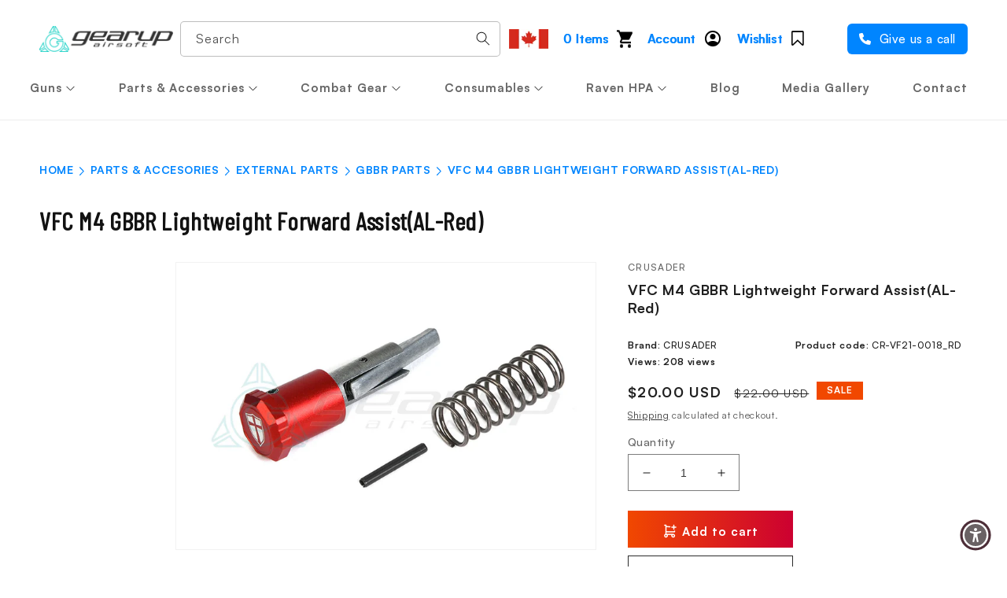

--- FILE ---
content_type: text/html; charset=utf-8
request_url: https://gearupairsoft.com/en-us/products/vfc-m4-gbbr-lightweight-forward-assistal-red
body_size: 59331
content:
<!doctype html>
<html class="no-js" lang="en">
  <head>
<!-- Google Tag Manager -->
<script>
window.dataLayer = window.dataLayer || [];
</script>
<script>(function(w,d,s,l,i){w[l]=w[l]||[];w[l].push({'gtm.start':
new Date().getTime(),event:'gtm.js'});var f=d.getElementsByTagName(s)[0],
j=d.createElement(s),dl=l!='dataLayer'?'&l='+l:'';j.async=true;j.src=
'https://www.googletagmanager.com/gtm.js?id='+i+dl;f.parentNode.insertBefore(j,f);
})(window,document,'script','dataLayer','GTM-T8FPMHPF');</script>
<!-- End Google Tag Manager -->
    <meta charset="utf-8">
    <meta http-equiv="X-UA-Compatible" content="IE=edge">
    <meta name="viewport" content="width=device-width,initial-scale=1">
    <meta name="theme-color" content="">
    
    
        <link rel="canonical" href="https://gearupairsoft.com/en-us/products/vfc-m4-gbbr-lightweight-forward-assistal-red" />
    
    <link rel="preconnect" href="https://cdn.shopify.com" crossorigin><link rel="icon" type="image/png" href="//gearupairsoft.com/cdn/shop/files/footer_logo.png?crop=center&height=32&v=1668168049&width=32"><link rel="preconnect" href="https://fonts.shopifycdn.com" crossorigin><title>
      VFC M4 GBBR Lightweight Forward Assist(AL/Red)

    </title>
    
      <meta name="description" content="VFC M4 GBBR Lightweight Forward Assist(AL/Red) -">
    

    

<meta property="og:site_name" content="Gearup Airsoft">
<meta property="og:url" content="https://gearupairsoft.com/en-us/products/vfc-m4-gbbr-lightweight-forward-assistal-red">
<meta property="og:title" content="VFC M4 GBBR Lightweight Forward Assist(AL/Red)">
<meta property="og:type" content="product">
<meta property="og:description" content="VFC M4 GBBR Lightweight Forward Assist(AL/Red) -"><meta property="og:image" content="http://gearupairsoft.com/cdn/shop/products/CR-VF21-0018_RD.jpg?v=1666379064">
  <meta property="og:image:secure_url" content="https://gearupairsoft.com/cdn/shop/products/CR-VF21-0018_RD.jpg?v=1666379064">
  <meta property="og:image:width" content="1370">
  <meta property="og:image:height" content="933"><meta property="og:price:amount" content="20.00">
  <meta property="og:price:currency" content="USD"><meta name="twitter:site" content="@gearupairsoft"><meta name="twitter:card" content="summary_large_image">
<meta name="twitter:title" content="VFC M4 GBBR Lightweight Forward Assist(AL/Red)">
<meta name="twitter:description" content="VFC M4 GBBR Lightweight Forward Assist(AL/Red) -">

    
    <script src="//gearupairsoft.com/cdn/shop/t/45/assets/global.js?v=149496944046504657681714038591" defer="defer"></script>
     <script>window.performance && window.performance.mark && window.performance.mark('shopify.content_for_header.start');</script><meta id="shopify-digital-wallet" name="shopify-digital-wallet" content="/66876178713/digital_wallets/dialog">
<meta name="shopify-checkout-api-token" content="c0b13e5d1434fe9f24c9b9162057aaec">
<meta id="in-context-paypal-metadata" data-shop-id="66876178713" data-venmo-supported="false" data-environment="production" data-locale="en_US" data-paypal-v4="true" data-currency="USD">
<link rel="alternate" hreflang="x-default" href="https://gearupairsoft.com/products/vfc-m4-gbbr-lightweight-forward-assistal-red">
<link rel="alternate" hreflang="en" href="https://gearupairsoft.com/products/vfc-m4-gbbr-lightweight-forward-assistal-red">
<link rel="alternate" hreflang="en-US" href="https://gearupairsoft.com/en-us/products/vfc-m4-gbbr-lightweight-forward-assistal-red">
<link rel="alternate" type="application/json+oembed" href="https://gearupairsoft.com/en-us/products/vfc-m4-gbbr-lightweight-forward-assistal-red.oembed">
<script async="async" src="/checkouts/internal/preloads.js?locale=en-US"></script>
<link rel="preconnect" href="https://shop.app" crossorigin="anonymous">
<script async="async" src="https://shop.app/checkouts/internal/preloads.js?locale=en-US&shop_id=66876178713" crossorigin="anonymous"></script>
<script id="apple-pay-shop-capabilities" type="application/json">{"shopId":66876178713,"countryCode":"CA","currencyCode":"USD","merchantCapabilities":["supports3DS"],"merchantId":"gid:\/\/shopify\/Shop\/66876178713","merchantName":"Gearup Airsoft","requiredBillingContactFields":["postalAddress","email"],"requiredShippingContactFields":["postalAddress","email"],"shippingType":"shipping","supportedNetworks":["visa","masterCard","amex","discover","interac","jcb"],"total":{"type":"pending","label":"Gearup Airsoft","amount":"1.00"},"shopifyPaymentsEnabled":true,"supportsSubscriptions":true}</script>
<script id="shopify-features" type="application/json">{"accessToken":"c0b13e5d1434fe9f24c9b9162057aaec","betas":["rich-media-storefront-analytics"],"domain":"gearupairsoft.com","predictiveSearch":true,"shopId":66876178713,"locale":"en"}</script>
<script>var Shopify = Shopify || {};
Shopify.shop = "gearup-sample.myshopify.com";
Shopify.locale = "en";
Shopify.currency = {"active":"USD","rate":"0.7336758"};
Shopify.country = "US";
Shopify.theme = {"name":"Gearup Nav (mobile version) Apr 25","id":167727923481,"schema_name":"Dawn","schema_version":"7.0.1","theme_store_id":null,"role":"main"};
Shopify.theme.handle = "null";
Shopify.theme.style = {"id":null,"handle":null};
Shopify.cdnHost = "gearupairsoft.com/cdn";
Shopify.routes = Shopify.routes || {};
Shopify.routes.root = "/en-us/";</script>
<script type="module">!function(o){(o.Shopify=o.Shopify||{}).modules=!0}(window);</script>
<script>!function(o){function n(){var o=[];function n(){o.push(Array.prototype.slice.apply(arguments))}return n.q=o,n}var t=o.Shopify=o.Shopify||{};t.loadFeatures=n(),t.autoloadFeatures=n()}(window);</script>
<script>
  window.ShopifyPay = window.ShopifyPay || {};
  window.ShopifyPay.apiHost = "shop.app\/pay";
  window.ShopifyPay.redirectState = null;
</script>
<script id="shop-js-analytics" type="application/json">{"pageType":"product"}</script>
<script defer="defer" async type="module" src="//gearupairsoft.com/cdn/shopifycloud/shop-js/modules/v2/client.init-shop-cart-sync_IZsNAliE.en.esm.js"></script>
<script defer="defer" async type="module" src="//gearupairsoft.com/cdn/shopifycloud/shop-js/modules/v2/chunk.common_0OUaOowp.esm.js"></script>
<script type="module">
  await import("//gearupairsoft.com/cdn/shopifycloud/shop-js/modules/v2/client.init-shop-cart-sync_IZsNAliE.en.esm.js");
await import("//gearupairsoft.com/cdn/shopifycloud/shop-js/modules/v2/chunk.common_0OUaOowp.esm.js");

  window.Shopify.SignInWithShop?.initShopCartSync?.({"fedCMEnabled":true,"windoidEnabled":true});

</script>
<script>
  window.Shopify = window.Shopify || {};
  if (!window.Shopify.featureAssets) window.Shopify.featureAssets = {};
  window.Shopify.featureAssets['shop-js'] = {"shop-cart-sync":["modules/v2/client.shop-cart-sync_DLOhI_0X.en.esm.js","modules/v2/chunk.common_0OUaOowp.esm.js"],"init-fed-cm":["modules/v2/client.init-fed-cm_C6YtU0w6.en.esm.js","modules/v2/chunk.common_0OUaOowp.esm.js"],"shop-button":["modules/v2/client.shop-button_BCMx7GTG.en.esm.js","modules/v2/chunk.common_0OUaOowp.esm.js"],"shop-cash-offers":["modules/v2/client.shop-cash-offers_BT26qb5j.en.esm.js","modules/v2/chunk.common_0OUaOowp.esm.js","modules/v2/chunk.modal_CGo_dVj3.esm.js"],"init-windoid":["modules/v2/client.init-windoid_B9PkRMql.en.esm.js","modules/v2/chunk.common_0OUaOowp.esm.js"],"init-shop-email-lookup-coordinator":["modules/v2/client.init-shop-email-lookup-coordinator_DZkqjsbU.en.esm.js","modules/v2/chunk.common_0OUaOowp.esm.js"],"shop-toast-manager":["modules/v2/client.shop-toast-manager_Di2EnuM7.en.esm.js","modules/v2/chunk.common_0OUaOowp.esm.js"],"shop-login-button":["modules/v2/client.shop-login-button_BtqW_SIO.en.esm.js","modules/v2/chunk.common_0OUaOowp.esm.js","modules/v2/chunk.modal_CGo_dVj3.esm.js"],"avatar":["modules/v2/client.avatar_BTnouDA3.en.esm.js"],"pay-button":["modules/v2/client.pay-button_CWa-C9R1.en.esm.js","modules/v2/chunk.common_0OUaOowp.esm.js"],"init-shop-cart-sync":["modules/v2/client.init-shop-cart-sync_IZsNAliE.en.esm.js","modules/v2/chunk.common_0OUaOowp.esm.js"],"init-customer-accounts":["modules/v2/client.init-customer-accounts_DenGwJTU.en.esm.js","modules/v2/client.shop-login-button_BtqW_SIO.en.esm.js","modules/v2/chunk.common_0OUaOowp.esm.js","modules/v2/chunk.modal_CGo_dVj3.esm.js"],"init-shop-for-new-customer-accounts":["modules/v2/client.init-shop-for-new-customer-accounts_JdHXxpS9.en.esm.js","modules/v2/client.shop-login-button_BtqW_SIO.en.esm.js","modules/v2/chunk.common_0OUaOowp.esm.js","modules/v2/chunk.modal_CGo_dVj3.esm.js"],"init-customer-accounts-sign-up":["modules/v2/client.init-customer-accounts-sign-up_D6__K_p8.en.esm.js","modules/v2/client.shop-login-button_BtqW_SIO.en.esm.js","modules/v2/chunk.common_0OUaOowp.esm.js","modules/v2/chunk.modal_CGo_dVj3.esm.js"],"checkout-modal":["modules/v2/client.checkout-modal_C_ZQDY6s.en.esm.js","modules/v2/chunk.common_0OUaOowp.esm.js","modules/v2/chunk.modal_CGo_dVj3.esm.js"],"shop-follow-button":["modules/v2/client.shop-follow-button_XetIsj8l.en.esm.js","modules/v2/chunk.common_0OUaOowp.esm.js","modules/v2/chunk.modal_CGo_dVj3.esm.js"],"lead-capture":["modules/v2/client.lead-capture_DvA72MRN.en.esm.js","modules/v2/chunk.common_0OUaOowp.esm.js","modules/v2/chunk.modal_CGo_dVj3.esm.js"],"shop-login":["modules/v2/client.shop-login_ClXNxyh6.en.esm.js","modules/v2/chunk.common_0OUaOowp.esm.js","modules/v2/chunk.modal_CGo_dVj3.esm.js"],"payment-terms":["modules/v2/client.payment-terms_CNlwjfZz.en.esm.js","modules/v2/chunk.common_0OUaOowp.esm.js","modules/v2/chunk.modal_CGo_dVj3.esm.js"]};
</script>
<script>(function() {
  var isLoaded = false;
  function asyncLoad() {
    if (isLoaded) return;
    isLoaded = true;
    var urls = ["https:\/\/rio.pwztag.com\/rio.js?shop=gearup-sample.myshopify.com","https:\/\/www.hukcommerce.com\/apps_shopify\/assets\/js\/script.js?shop=gearup-sample.myshopify.com","https:\/\/wishlisthero-assets.revampco.com\/store-front\/bundle2.js?shop=gearup-sample.myshopify.com","https:\/\/www.hukcommerce.com\/apps\/mega-menu-creator-pro\/assets\/js\/scriptfe.js?shop=gearup-sample.myshopify.com","https:\/\/d23dclunsivw3h.cloudfront.net\/redirect-app.js?shop=gearup-sample.myshopify.com","https:\/\/av-northern-apps.com\/js\/agecheckerplus_mG35tH2eGxRu7PQW.js?shop=gearup-sample.myshopify.com","https:\/\/most-viewed-products.herokuapp.com\/app\/main.min.js?shop=gearup-sample.myshopify.com","https:\/\/cdn.hextom.com\/js\/freeshippingbar.js?shop=gearup-sample.myshopify.com"];
    for (var i = 0; i < urls.length; i++) {
      var s = document.createElement('script');
      s.type = 'text/javascript';
      s.async = true;
      s.src = urls[i];
      var x = document.getElementsByTagName('script')[0];
      x.parentNode.insertBefore(s, x);
    }
  };
  if(window.attachEvent) {
    window.attachEvent('onload', asyncLoad);
  } else {
    window.addEventListener('load', asyncLoad, false);
  }
})();</script>
<script id="__st">var __st={"a":66876178713,"offset":-18000,"reqid":"c65d217d-ff7e-4404-b02a-f2e248f61aeb-1768455516","pageurl":"gearupairsoft.com\/en-us\/products\/vfc-m4-gbbr-lightweight-forward-assistal-red","u":"5faa45f6069a","p":"product","rtyp":"product","rid":7969021788441};</script>
<script>window.ShopifyPaypalV4VisibilityTracking = true;</script>
<script id="captcha-bootstrap">!function(){'use strict';const t='contact',e='account',n='new_comment',o=[[t,t],['blogs',n],['comments',n],[t,'customer']],c=[[e,'customer_login'],[e,'guest_login'],[e,'recover_customer_password'],[e,'create_customer']],r=t=>t.map((([t,e])=>`form[action*='/${t}']:not([data-nocaptcha='true']) input[name='form_type'][value='${e}']`)).join(','),a=t=>()=>t?[...document.querySelectorAll(t)].map((t=>t.form)):[];function s(){const t=[...o],e=r(t);return a(e)}const i='password',u='form_key',d=['recaptcha-v3-token','g-recaptcha-response','h-captcha-response',i],f=()=>{try{return window.sessionStorage}catch{return}},m='__shopify_v',_=t=>t.elements[u];function p(t,e,n=!1){try{const o=window.sessionStorage,c=JSON.parse(o.getItem(e)),{data:r}=function(t){const{data:e,action:n}=t;return t[m]||n?{data:e,action:n}:{data:t,action:n}}(c);for(const[e,n]of Object.entries(r))t.elements[e]&&(t.elements[e].value=n);n&&o.removeItem(e)}catch(o){console.error('form repopulation failed',{error:o})}}const l='form_type',E='cptcha';function T(t){t.dataset[E]=!0}const w=window,h=w.document,L='Shopify',v='ce_forms',y='captcha';let A=!1;((t,e)=>{const n=(g='f06e6c50-85a8-45c8-87d0-21a2b65856fe',I='https://cdn.shopify.com/shopifycloud/storefront-forms-hcaptcha/ce_storefront_forms_captcha_hcaptcha.v1.5.2.iife.js',D={infoText:'Protected by hCaptcha',privacyText:'Privacy',termsText:'Terms'},(t,e,n)=>{const o=w[L][v],c=o.bindForm;if(c)return c(t,g,e,D).then(n);var r;o.q.push([[t,g,e,D],n]),r=I,A||(h.body.append(Object.assign(h.createElement('script'),{id:'captcha-provider',async:!0,src:r})),A=!0)});var g,I,D;w[L]=w[L]||{},w[L][v]=w[L][v]||{},w[L][v].q=[],w[L][y]=w[L][y]||{},w[L][y].protect=function(t,e){n(t,void 0,e),T(t)},Object.freeze(w[L][y]),function(t,e,n,w,h,L){const[v,y,A,g]=function(t,e,n){const i=e?o:[],u=t?c:[],d=[...i,...u],f=r(d),m=r(i),_=r(d.filter((([t,e])=>n.includes(e))));return[a(f),a(m),a(_),s()]}(w,h,L),I=t=>{const e=t.target;return e instanceof HTMLFormElement?e:e&&e.form},D=t=>v().includes(t);t.addEventListener('submit',(t=>{const e=I(t);if(!e)return;const n=D(e)&&!e.dataset.hcaptchaBound&&!e.dataset.recaptchaBound,o=_(e),c=g().includes(e)&&(!o||!o.value);(n||c)&&t.preventDefault(),c&&!n&&(function(t){try{if(!f())return;!function(t){const e=f();if(!e)return;const n=_(t);if(!n)return;const o=n.value;o&&e.removeItem(o)}(t);const e=Array.from(Array(32),(()=>Math.random().toString(36)[2])).join('');!function(t,e){_(t)||t.append(Object.assign(document.createElement('input'),{type:'hidden',name:u})),t.elements[u].value=e}(t,e),function(t,e){const n=f();if(!n)return;const o=[...t.querySelectorAll(`input[type='${i}']`)].map((({name:t})=>t)),c=[...d,...o],r={};for(const[a,s]of new FormData(t).entries())c.includes(a)||(r[a]=s);n.setItem(e,JSON.stringify({[m]:1,action:t.action,data:r}))}(t,e)}catch(e){console.error('failed to persist form',e)}}(e),e.submit())}));const S=(t,e)=>{t&&!t.dataset[E]&&(n(t,e.some((e=>e===t))),T(t))};for(const o of['focusin','change'])t.addEventListener(o,(t=>{const e=I(t);D(e)&&S(e,y())}));const B=e.get('form_key'),M=e.get(l),P=B&&M;t.addEventListener('DOMContentLoaded',(()=>{const t=y();if(P)for(const e of t)e.elements[l].value===M&&p(e,B);[...new Set([...A(),...v().filter((t=>'true'===t.dataset.shopifyCaptcha))])].forEach((e=>S(e,t)))}))}(h,new URLSearchParams(w.location.search),n,t,e,['guest_login'])})(!0,!0)}();</script>
<script integrity="sha256-4kQ18oKyAcykRKYeNunJcIwy7WH5gtpwJnB7kiuLZ1E=" data-source-attribution="shopify.loadfeatures" defer="defer" src="//gearupairsoft.com/cdn/shopifycloud/storefront/assets/storefront/load_feature-a0a9edcb.js" crossorigin="anonymous"></script>
<script crossorigin="anonymous" defer="defer" src="//gearupairsoft.com/cdn/shopifycloud/storefront/assets/shopify_pay/storefront-65b4c6d7.js?v=20250812"></script>
<script data-source-attribution="shopify.dynamic_checkout.dynamic.init">var Shopify=Shopify||{};Shopify.PaymentButton=Shopify.PaymentButton||{isStorefrontPortableWallets:!0,init:function(){window.Shopify.PaymentButton.init=function(){};var t=document.createElement("script");t.src="https://gearupairsoft.com/cdn/shopifycloud/portable-wallets/latest/portable-wallets.en.js",t.type="module",document.head.appendChild(t)}};
</script>
<script data-source-attribution="shopify.dynamic_checkout.buyer_consent">
  function portableWalletsHideBuyerConsent(e){var t=document.getElementById("shopify-buyer-consent"),n=document.getElementById("shopify-subscription-policy-button");t&&n&&(t.classList.add("hidden"),t.setAttribute("aria-hidden","true"),n.removeEventListener("click",e))}function portableWalletsShowBuyerConsent(e){var t=document.getElementById("shopify-buyer-consent"),n=document.getElementById("shopify-subscription-policy-button");t&&n&&(t.classList.remove("hidden"),t.removeAttribute("aria-hidden"),n.addEventListener("click",e))}window.Shopify?.PaymentButton&&(window.Shopify.PaymentButton.hideBuyerConsent=portableWalletsHideBuyerConsent,window.Shopify.PaymentButton.showBuyerConsent=portableWalletsShowBuyerConsent);
</script>
<script data-source-attribution="shopify.dynamic_checkout.cart.bootstrap">document.addEventListener("DOMContentLoaded",(function(){function t(){return document.querySelector("shopify-accelerated-checkout-cart, shopify-accelerated-checkout")}if(t())Shopify.PaymentButton.init();else{new MutationObserver((function(e,n){t()&&(Shopify.PaymentButton.init(),n.disconnect())})).observe(document.body,{childList:!0,subtree:!0})}}));
</script>
<link id="shopify-accelerated-checkout-styles" rel="stylesheet" media="screen" href="https://gearupairsoft.com/cdn/shopifycloud/portable-wallets/latest/accelerated-checkout-backwards-compat.css" crossorigin="anonymous">
<style id="shopify-accelerated-checkout-cart">
        #shopify-buyer-consent {
  margin-top: 1em;
  display: inline-block;
  width: 100%;
}

#shopify-buyer-consent.hidden {
  display: none;
}

#shopify-subscription-policy-button {
  background: none;
  border: none;
  padding: 0;
  text-decoration: underline;
  font-size: inherit;
  cursor: pointer;
}

#shopify-subscription-policy-button::before {
  box-shadow: none;
}

      </style>
<script id="sections-script" data-sections="header,footer" defer="defer" src="//gearupairsoft.com/cdn/shop/t/45/compiled_assets/scripts.js?3842"></script>
<script>window.performance && window.performance.mark && window.performance.mark('shopify.content_for_header.end');</script>


    <style data-shopify>
      @font-face {
  font-family: Assistant;
  font-weight: 400;
  font-style: normal;
  font-display: swap;
  src: url("//gearupairsoft.com/cdn/fonts/assistant/assistant_n4.9120912a469cad1cc292572851508ca49d12e768.woff2") format("woff2"),
       url("//gearupairsoft.com/cdn/fonts/assistant/assistant_n4.6e9875ce64e0fefcd3f4446b7ec9036b3ddd2985.woff") format("woff");
}

      @font-face {
  font-family: Assistant;
  font-weight: 700;
  font-style: normal;
  font-display: swap;
  src: url("//gearupairsoft.com/cdn/fonts/assistant/assistant_n7.bf44452348ec8b8efa3aa3068825305886b1c83c.woff2") format("woff2"),
       url("//gearupairsoft.com/cdn/fonts/assistant/assistant_n7.0c887fee83f6b3bda822f1150b912c72da0f7b64.woff") format("woff");
}

      
      
      @font-face {
  font-family: Assistant;
  font-weight: 400;
  font-style: normal;
  font-display: swap;
  src: url("//gearupairsoft.com/cdn/fonts/assistant/assistant_n4.9120912a469cad1cc292572851508ca49d12e768.woff2") format("woff2"),
       url("//gearupairsoft.com/cdn/fonts/assistant/assistant_n4.6e9875ce64e0fefcd3f4446b7ec9036b3ddd2985.woff") format("woff");
}


      :root {
        --font-body-family: Assistant, sans-serif;
        --font-body-style: normal;
        --font-body-weight: 400;
        --font-body-weight-bold: 700;

        --font-heading-family: Assistant, sans-serif;
        --font-heading-style: normal;
        --font-heading-weight: 400;

        --font-body-scale: 1.0;
        --font-heading-scale: 1.0;

        --color-base-text: 18, 18, 18;
        --color-shadow: 18, 18, 18;
        --color-base-background-1: 255, 255, 255;
        --color-base-background-2: 243, 243, 243;
        --color-base-solid-button-labels: 255, 255, 255;
        --color-base-outline-button-labels: 18, 18, 18;
        --color-base-accent-1: 18, 18, 18;
        --color-base-accent-2: 19, 31, 50;
        --payment-terms-background-color: #ffffff;

        --gradient-base-background-1: #ffffff;
        --gradient-base-background-2: #f3f3f3;
        --gradient-base-accent-1: #121212;
        --gradient-base-accent-2: #131f32;

        --media-padding: px;
        --media-border-opacity: 0.05;
        --media-border-width: 1px;
        --media-radius: 0px;
        --media-shadow-opacity: 0.0;
        --media-shadow-horizontal-offset: 0px;
        --media-shadow-vertical-offset: 4px;
        --media-shadow-blur-radius: 5px;
        --media-shadow-visible: 0;

        --page-width: 130rem;
        --page-width-margin: 0rem;

        --product-card-image-padding: 0.0rem;
        --product-card-corner-radius: 0.0rem;
        --product-card-text-alignment: left;
        --product-card-border-width: 0.0rem;
        --product-card-border-opacity: 0.1;
        --product-card-shadow-opacity: 0.0;
        --product-card-shadow-visible: 0;
        --product-card-shadow-horizontal-offset: 0.0rem;
        --product-card-shadow-vertical-offset: 0.4rem;
        --product-card-shadow-blur-radius: 0.5rem;

        --collection-card-image-padding: 0.0rem;
        --collection-card-corner-radius: 0.0rem;
        --collection-card-text-alignment: left;
        --collection-card-border-width: 0.0rem;
        --collection-card-border-opacity: 0.1;
        --collection-card-shadow-opacity: 0.0;
        --collection-card-shadow-visible: 0;
        --collection-card-shadow-horizontal-offset: 0.0rem;
        --collection-card-shadow-vertical-offset: 0.4rem;
        --collection-card-shadow-blur-radius: 0.5rem;

        --blog-card-image-padding: 0.0rem;
        --blog-card-corner-radius: 0.0rem;
        --blog-card-text-alignment: left;
        --blog-card-border-width: 0.0rem;
        --blog-card-border-opacity: 0.1;
        --blog-card-shadow-opacity: 0.0;
        --blog-card-shadow-visible: 0;
        --blog-card-shadow-horizontal-offset: 0.0rem;
        --blog-card-shadow-vertical-offset: 0.4rem;
        --blog-card-shadow-blur-radius: 0.5rem;

        --badge-corner-radius: 4.0rem;

        --popup-border-width: 1px;
        --popup-border-opacity: 0.1;
        --popup-corner-radius: 0px;
        --popup-shadow-opacity: 0.0;
        --popup-shadow-horizontal-offset: 0px;
        --popup-shadow-vertical-offset: 4px;
        --popup-shadow-blur-radius: 5px;

        --drawer-border-width: 1px;
        --drawer-border-opacity: 0.1;
        --drawer-shadow-opacity: 0.0;
        --drawer-shadow-horizontal-offset: 0px;
        --drawer-shadow-vertical-offset: 4px;
        --drawer-shadow-blur-radius: 5px;

        --spacing-sections-desktop: 0px;
        --spacing-sections-mobile: 0px;

        --grid-desktop-vertical-spacing: 8px;
        --grid-desktop-horizontal-spacing: 8px;
        --grid-mobile-vertical-spacing: 4px;
        --grid-mobile-horizontal-spacing: 4px;

        --text-boxes-border-opacity: 0.1;
        --text-boxes-border-width: 0px;
        --text-boxes-radius: 0px;
        --text-boxes-shadow-opacity: 0.0;
        --text-boxes-shadow-visible: 0;
        --text-boxes-shadow-horizontal-offset: 0px;
        --text-boxes-shadow-vertical-offset: 4px;
        --text-boxes-shadow-blur-radius: 5px;

        --buttons-radius: 0px;
        --buttons-radius-outset: 0px;
        --buttons-border-width: 1px;
        --buttons-border-opacity: 1.0;
        --buttons-shadow-opacity: 0.0;
        --buttons-shadow-visible: 0;
        --buttons-shadow-horizontal-offset: 0px;
        --buttons-shadow-vertical-offset: 4px;
        --buttons-shadow-blur-radius: 5px;
        --buttons-border-offset: 0px;

        --inputs-radius: 0px;
        --inputs-border-width: 1px;
        --inputs-border-opacity: 0.55;
        --inputs-shadow-opacity: 0.0;
        --inputs-shadow-horizontal-offset: 0px;
        --inputs-margin-offset: 0px;
        --inputs-shadow-vertical-offset: 4px;
        --inputs-shadow-blur-radius: 5px;
        --inputs-radius-outset: 0px;

        --variant-pills-radius: 40px;
        --variant-pills-border-width: 1px;
        --variant-pills-border-opacity: 0.55;
        --variant-pills-shadow-opacity: 0.0;
        --variant-pills-shadow-horizontal-offset: 0px;
        --variant-pills-shadow-vertical-offset: 4px;
        --variant-pills-shadow-blur-radius: 5px;
      }

      *,
      *::before,
      *::after {
        box-sizing: inherit;
      }

      html {
        box-sizing: border-box;
        font-size: calc(var(--font-body-scale) * 62.5%);
        height: 100%;
      }

      body {
        display: grid;
        grid-template-rows: auto auto 1fr auto;
        grid-template-columns: 100%;
        min-height: 100%;
        margin: 0;
        font-size: 1.5rem;
        letter-spacing: 0.06rem;
        line-height: calc(1 + 0.8 / var(--font-body-scale));
        font-family: var(--font-body-family);
        font-style: var(--font-body-style);
        font-weight: var(--font-body-weight);
      }

      @media screen and (min-width: 750px) {
        body {
          font-size: 1.6rem;
        }
      }
    </style>

    <link href="//gearupairsoft.com/cdn/shop/t/45/assets/base.css?v=27811963967797216091714125316" rel="stylesheet" type="text/css" media="all" /> 
    
    <link rel="preload" href="//gearupairsoft.com/cdn/shop/t/45/assets/customfe_local.css?v=56863356085756587191714038591" as="style" media="all">
    <link rel="preload" href="//gearupairsoft.com/cdn/shop/t/45/assets/custom-header.css?v=94055830929338708211714038591" as="style" media="all" ><link rel="preload" as="font" href="//gearupairsoft.com/cdn/fonts/assistant/assistant_n4.9120912a469cad1cc292572851508ca49d12e768.woff2" type="font/woff2" crossorigin><link rel="preload" as="font" href="//gearupairsoft.com/cdn/fonts/assistant/assistant_n4.9120912a469cad1cc292572851508ca49d12e768.woff2" type="font/woff2" crossorigin><link rel="stylesheet" href="//gearupairsoft.com/cdn/shop/t/45/assets/component-predictive-search.css?v=83512081251802922551714038591" media="print" onload="this.media='all'"><script>document.documentElement.className = document.documentElement.className.replace('no-js', 'js');
    if (Shopify.designMode) {
      document.documentElement.classList.add('shopify-design-mode');
    }
    </script>
  
<!-- Font icon for header icons -->
<link href="https://wishlisthero-assets.revampco.com/safe-icons/css/wishlisthero-icons.css" rel="stylesheet"/>
<!-- Style for floating buttons and others -->
<style type="text/css">
    .wishlisthero-floating {
        position: absolute;
          left: auto;
        right: 10px !important; 
        top: 5px;
        z-index: 2;
        border-radius: 100%;
    }
.MuiLink-underlineHover .MuiCardMedia-root{
display:block;
background-size: contain;
}
#wishlist-hero-add-notification .MuiCardContent-root div{
display:block;
}

 @media(min-width:1300px){
   .product-item__link.product-item__image--margins .wishlisthero-floating{
         right: 50%; margin-right: -295px;  
 }
}
    .wishlisthero-floating:hover {
        background-color: rgba(0, 0, 0, 0.05);
    }

    .wishlisthero-floating button {
        font-size: 20px !important;
        width: 40px !important;
        padding: 0.125em 0 0 !important;
    }
.MuiTypography-body2 ,.MuiTypography-body1 ,.MuiTypography-caption ,.MuiTypography-button ,.MuiTypography-h1 ,.MuiTypography-h2 ,.MuiTypography-h3 ,.MuiTypography-h4 ,.MuiTypography-h5 ,.MuiTypography-h6 ,.MuiTypography-subtitle1 ,.MuiTypography-subtitle2 ,.MuiTypography-overline , MuiButton-root{
     font-family: inherit !important; /*Roboto, Helvetica, Arial, sans-serif;*/
}
.MuiTypography-h1 , .MuiTypography-h2 , .MuiTypography-h3 , .MuiTypography-h4 , .MuiTypography-h5 , .MuiTypography-h6 , .MuiButton-root, .MuiCardHeader-title a{
     font-family: ,  !important;
}

    /****************************************************************************************/
    /* For some theme shared view need some spacing */
    /*
    #wishlist-hero-shared-list-view {
  margin-top: 15px;
  margin-bottom: 15px;
}
#wishlist-hero-shared-list-view h1 {
  padding-left: 5px;
}
*/

#wishlisthero-product-page-button-container {
  padding-top: 10px;
}
    /****************************************************************************************/
    /* #wishlisthero-product-page-button-container button {
  padding-left: 1px !important;
} */
    /****************************************************************************************/
    /* Customize the indicator when wishlist has items AND the normal indicator not working */
    .site-header__icon span.wishlist-hero-items-count {
  position: absolute;


  width: 1.7rem;
  height: 1.7rem;
}
    .site-header__icon span.wishlist-hero-items-count.wishlist-hero-items-count-exists {
  display: flex !important;
}
.wishlist-hero-header-icon i.wlh-Icon{
   padding-bottom:inherit !important; 
}/*@media screen and (max-width: 749px) {
.site-header__icon span.wishlist-hero-items-count {

right: -2px;
top: -4.5px;
}
}*/
</style>
<script>window.wishlisthero_cartDotClasses=['wishlist-hero-items-count-text-plain','cart-count-bubble'];</script>
<script>window.wishlisthero_buttonProdPageClasses=['btn product__form--add-to-cart', 'btn','btn--secondary-accent', 'button button--full-width product-form__buttons'];</script>
<script>window.wishlisthero_buttonProdPageFontSize='auto';</script> <script type='text/javascript'>try{
   window.WishListHero_setting = {"ButtonColor":"rgba(255, 255, 255, 1)","IconColor":"rgba(255, 255, 255, 1)","IconType":"Bookmark","ButtonTextBeforeAdding":"Add to Wishlist","ButtonTextAfterAdding":"ADDED TO WISHLIST","AnimationAfterAddition":"Blink","ButtonTextAddToCart":"ADD TO CART","ButtonTextOutOfStock":"OUT OF STOCK","ButtonTextAddAllToCart":"ADD ALL TO CART","ButtonTextRemoveAllToCart":"REMOVE ALL FROM WISHLIST","AddedProductNotificationText":"Product added to wishlist successfully","AddedProductToCartNotificationText":"Product added to cart successfully","ViewCartLinkText":"View Cart","SharePopup_TitleText":"Share My wishlist","SharePopup_shareBtnText":"Share","SharePopup_shareHederText":"Share on Social Networks","SharePopup_shareCopyText":"Or copy Wishlist link to share","SharePopup_shareCancelBtnText":"cancel","SharePopup_shareCopyBtnText":"copy","SendEMailPopup_BtnText":"send email","SendEMailPopup_FromText":"From Name","SendEMailPopup_ToText":"To email","SendEMailPopup_BodyText":"Body","SendEMailPopup_SendBtnText":"send","SendEMailPopup_TitleText":"Send My Wislist via Email","AddProductMessageText":"Are you sure you want to add all items to cart ?","RemoveProductMessageText":"Are you sure you want to remove this item from your wishlist ?","RemoveAllProductMessageText":"Are you sure you want to remove all items from your wishlist ?","RemovedProductNotificationText":"Product removed from wishlist successfully","AddAllOutOfStockProductNotificationText":"There seems to have been an issue adding items to cart, please try again later","RemovePopupOkText":"ok","RemovePopup_HeaderText":"ARE YOU SURE?","ViewWishlistText":"View wishlist","EmptyWishlistText":"there are no items in this wishlist","BuyNowButtonText":"Buy Now","BuyNowButtonColor":"rgb(144, 86, 162)","BuyNowTextButtonColor":"rgb(255, 255, 255)","Wishlist_Title":"My Wishlist","WishlistHeaderTitleAlignment":"Left","WishlistProductImageSize":"Normal","PriceColor":"rgb(0, 122, 206)","HeaderFontSize":"30","PriceFontSize":"18","ProductNameFontSize":"18","LaunchPointType":"header_menu","DisplayWishlistAs":"popup_window","DisplayButtonAs":"button_with_icon","PopupSize":"md","HideAddToCartButton":false,"NoRedirectAfterAddToCart":false,"DisableGuestCustomer":false,"LoginPopupContent":"Please login to save your wishlist across devices.","LoginPopupLoginBtnText":"Login","LoginPopupContentFontSize":"20","NotificationPopupPosition":"right","WishlistButtonTextColor":"rgba(0, 0, 0, 1)","EnableRemoveFromWishlistAfterAddButtonText":"REMOVE FROM WISHLIST","_id":"636e3baf338b2b51db2876bd","EnableCollection":false,"EnableShare":true,"RemovePowerBy":false,"EnableFBPixel":false,"DisapleApp":false,"FloatPointPossition":"bottom_right","HeartStateToggle":true,"HeaderMenuItemsIndicator":true,"EnableRemoveFromWishlistAfterAdd":true,"CollectionViewAddedToWishlistIconBackgroundColor":"","CollectionViewAddedToWishlistIconColor":"","CollectionViewIconBackgroundColor":"rgba(255, 255, 255, 1)","CollectionViewIconColor":"rgba(0, 133, 255, 1)","CollectionViewIconPlacment":"Right","Shop":"gearup-sample.myshopify.com","shop":"gearup-sample.myshopify.com","Status":"Active","Plan":"FREE"};  
  }catch(e){ console.error('Error loading config',e); } </script>
  <script id="hukmegamenu-data" type="application/json">{}</script>

  <meta name="google-site-verification" content="hLU4fMUD3Upy4UkMu_aEpXOHEVHNDgx4e0TkaSnZ­joM" />
  <!-- BEGIN app block: shopify://apps/wishlist-hero/blocks/app-embed/a9a5079b-59e8-47cb-b659-ecf1c60b9b72 -->


  <script type="application/json" id="WH-ProductJson-product-template">
    {"id":7969021788441,"title":"VFC M4 GBBR Lightweight Forward Assist(AL-Red)","handle":"vfc-m4-gbbr-lightweight-forward-assistal-red","description":"","published_at":"2022-10-21T15:04:23-04:00","created_at":"2022-10-21T15:04:23-04:00","vendor":"CRUSADER","type":"","tags":["10-percent-Discounty","assist(al\/red)","External Parts","forward","gbbr","GBBR Parts","Internal Parts","lightweight","parts","Parts \u0026 Accesories","vfc"],"price":2000,"price_min":2000,"price_max":2000,"available":true,"price_varies":false,"compare_at_price":2200,"compare_at_price_min":2200,"compare_at_price_max":2200,"compare_at_price_varies":false,"variants":[{"id":43657376399641,"title":"Default Title","option1":"Default Title","option2":null,"option3":null,"sku":"CR-VF21-0018_RD","requires_shipping":true,"taxable":true,"featured_image":null,"available":true,"name":"VFC M4 GBBR Lightweight Forward Assist(AL-Red)","public_title":null,"options":["Default Title"],"price":2000,"weight":300,"compare_at_price":2200,"inventory_management":"shopify","barcode":"","requires_selling_plan":false,"selling_plan_allocations":[]}],"images":["\/\/gearupairsoft.com\/cdn\/shop\/products\/CR-VF21-0018_RD.jpg?v=1666379064"],"featured_image":"\/\/gearupairsoft.com\/cdn\/shop\/products\/CR-VF21-0018_RD.jpg?v=1666379064","options":["Title"],"media":[{"alt":null,"id":32063542919449,"position":1,"preview_image":{"aspect_ratio":1.468,"height":933,"width":1370,"src":"\/\/gearupairsoft.com\/cdn\/shop\/products\/CR-VF21-0018_RD.jpg?v=1666379064"},"aspect_ratio":1.468,"height":933,"media_type":"image","src":"\/\/gearupairsoft.com\/cdn\/shop\/products\/CR-VF21-0018_RD.jpg?v=1666379064","width":1370}],"requires_selling_plan":false,"selling_plan_groups":[],"content":""}
  </script>

<script type="text/javascript">
  
    window.wishlisthero_buttonProdPageClasses = [];
  
  
    window.wishlisthero_cartDotClasses = [];
  
</script>
<!-- BEGIN app snippet: extraStyles -->

<style>
  .wishlisthero-floating {
    position: absolute;
    top: 5px;
    z-index: 21;
    border-radius: 100%;
    width: fit-content;
    right: 5px;
    left: auto;
    &.wlh-left-btn {
      left: 5px !important;
      right: auto !important;
    }
    &.wlh-right-btn {
      right: 5px !important;
      left: auto !important;
    }
    
  }
  @media(min-width:1300px) {
    .product-item__link.product-item__image--margins .wishlisthero-floating, {
      
        left: 50% !important;
        margin-left: -295px;
      
    }
  }
  .MuiTypography-h1,.MuiTypography-h2,.MuiTypography-h3,.MuiTypography-h4,.MuiTypography-h5,.MuiTypography-h6,.MuiButton-root,.MuiCardHeader-title a {
    font-family: ,  !important;
  }
</style>






<!-- END app snippet -->
<!-- BEGIN app snippet: renderAssets -->

  <link rel="preload" href="https://cdn.shopify.com/extensions/019badc7-12fe-783e-9dfe-907190f91114/wishlist-hero-81/assets/default.css" as="style" onload="this.onload=null;this.rel='stylesheet'">
  <noscript><link href="//cdn.shopify.com/extensions/019badc7-12fe-783e-9dfe-907190f91114/wishlist-hero-81/assets/default.css" rel="stylesheet" type="text/css" media="all" /></noscript>
  <script defer src="https://cdn.shopify.com/extensions/019badc7-12fe-783e-9dfe-907190f91114/wishlist-hero-81/assets/default.js"></script>
<!-- END app snippet -->


<script type="text/javascript">
  try{
  
    var scr_bdl_path = "https://cdn.shopify.com/extensions/019badc7-12fe-783e-9dfe-907190f91114/wishlist-hero-81/assets/bundle2.js";
    window._wh_asset_path = scr_bdl_path.substring(0,scr_bdl_path.lastIndexOf("/")) + "/";
  

  }catch(e){ console.log(e)}
  try{

  
    window.WishListHero_setting = {"ButtonColor":"rgba(255, 255, 255, 1)","IconColor":"rgba(255, 255, 255, 1)","IconType":"Bookmark","ButtonTextBeforeAdding":"Add to Wishlist","ButtonTextAfterAdding":"ADDED TO WISHLIST","AnimationAfterAddition":"Blink","ButtonTextAddToCart":"ADD TO CART","ButtonTextOutOfStock":"OUT OF STOCK","ButtonTextAddAllToCart":"ADD ALL TO CART","ButtonTextRemoveAllToCart":"REMOVE ALL FROM WISHLIST","AddedProductNotificationText":"Product added to wishlist successfully","AddedProductToCartNotificationText":"Product added to cart successfully","ViewCartLinkText":"View Cart","SharePopup_TitleText":"Share My wishlist","SharePopup_shareBtnText":"Share","SharePopup_shareHederText":"Share on Social Networks","SharePopup_shareCopyText":"Or copy Wishlist link to share","SharePopup_shareCancelBtnText":"cancel","SharePopup_shareCopyBtnText":"copy","SendEMailPopup_BtnText":"send email","SendEMailPopup_FromText":"From Name","SendEMailPopup_ToText":"To email","SendEMailPopup_BodyText":"Body","SendEMailPopup_SendBtnText":"send","SendEMailPopup_TitleText":"Send My Wislist via Email","AddProductMessageText":"Are you sure you want to add all items to cart ?","RemoveProductMessageText":"Are you sure you want to remove this item from your wishlist ?","RemoveAllProductMessageText":"Are you sure you want to remove all items from your wishlist ?","RemovedProductNotificationText":"Product removed from wishlist successfully","AddAllOutOfStockProductNotificationText":"There seems to have been an issue adding items to cart, please try again later","RemovePopupOkText":"ok","RemovePopup_HeaderText":"ARE YOU SURE?","ViewWishlistText":"View wishlist","EmptyWishlistText":"there are no items in this wishlist","BuyNowButtonText":"Buy Now","BuyNowButtonColor":"rgb(144, 86, 162)","BuyNowTextButtonColor":"rgb(255, 255, 255)","Wishlist_Title":"My Wishlist","WishlistHeaderTitleAlignment":"Left","WishlistProductImageSize":"Normal","PriceColor":"rgb(0, 122, 206)","HeaderFontSize":"30","PriceFontSize":"18","ProductNameFontSize":"18","LaunchPointType":"header_menu","DisplayWishlistAs":"popup_window","DisplayButtonAs":"button_with_icon","PopupSize":"md","HideAddToCartButton":false,"NoRedirectAfterAddToCart":false,"DisableGuestCustomer":false,"LoginPopupContent":"Please login to save your wishlist across devices.","LoginPopupLoginBtnText":"Login","LoginPopupContentFontSize":"20","NotificationPopupPosition":"right","WishlistButtonTextColor":"rgba(0, 0, 0, 1)","EnableRemoveFromWishlistAfterAddButtonText":"REMOVE FROM WISHLIST","_id":"636e3baf338b2b51db2876bd","EnableCollection":false,"EnableShare":true,"RemovePowerBy":false,"EnableFBPixel":false,"DisapleApp":false,"FloatPointPossition":"bottom_right","HeartStateToggle":true,"HeaderMenuItemsIndicator":true,"EnableRemoveFromWishlistAfterAdd":true,"CollectionViewAddedToWishlistIconBackgroundColor":"","CollectionViewAddedToWishlistIconColor":"","CollectionViewIconBackgroundColor":"rgba(255, 255, 255, 1)","CollectionViewIconColor":"rgba(0, 133, 255, 1)","CollectionViewIconPlacment":"Right","Shop":"gearup-sample.myshopify.com","shop":"gearup-sample.myshopify.com","Status":"Active","Plan":"FREE"};
    if(typeof(window.WishListHero_setting_theme_override) != "undefined"){
                                                                                window.WishListHero_setting = {
                                                                                    ...window.WishListHero_setting,
                                                                                    ...window.WishListHero_setting_theme_override
                                                                                };
                                                                            }
                                                                            // Done

  

  }catch(e){ console.error('Error loading config',e); }
</script>


  <script src="https://cdn.shopify.com/extensions/019badc7-12fe-783e-9dfe-907190f91114/wishlist-hero-81/assets/bundle2.js" defer></script>



<script type="text/javascript">
  if (!window.__wishlistHeroArriveScriptLoaded) {
    window.__wishlistHeroArriveScriptLoaded = true;
    function wh_loadScript(scriptUrl) {
      const script = document.createElement('script'); script.src = scriptUrl;
      document.body.appendChild(script);
      return new Promise((res, rej) => { script.onload = function () { res(); }; script.onerror = function () { rej(); } });
    }
  }
  document.addEventListener("DOMContentLoaded", () => {
      wh_loadScript('https://cdn.shopify.com/extensions/019badc7-12fe-783e-9dfe-907190f91114/wishlist-hero-81/assets/arrive.min.js').then(function () {
          document.arrive('.wishlist-hero-custom-button', function (wishlistButton) {
              var ev = new
                  CustomEvent('wishlist-hero-add-to-custom-element', { detail: wishlistButton }); document.dispatchEvent(ev);
          });
      });
  });
</script>


<!-- BEGIN app snippet: TransArray -->
<script>
  window.WLH_reload_translations = function() {
    let _wlh_res = {};
    if (window.WishListHero_setting && window.WishListHero_setting['ThrdParty_Trans_active']) {

      
        

        window.WishListHero_setting["ButtonTextBeforeAdding"] = "";
        _wlh_res["ButtonTextBeforeAdding"] = "";
        

        window.WishListHero_setting["ButtonTextAfterAdding"] = "";
        _wlh_res["ButtonTextAfterAdding"] = "";
        

        window.WishListHero_setting["ButtonTextAddToCart"] = "";
        _wlh_res["ButtonTextAddToCart"] = "";
        

        window.WishListHero_setting["ButtonTextOutOfStock"] = "";
        _wlh_res["ButtonTextOutOfStock"] = "";
        

        window.WishListHero_setting["ButtonTextAddAllToCart"] = "";
        _wlh_res["ButtonTextAddAllToCart"] = "";
        

        window.WishListHero_setting["ButtonTextRemoveAllToCart"] = "";
        _wlh_res["ButtonTextRemoveAllToCart"] = "";
        

        window.WishListHero_setting["AddedProductNotificationText"] = "";
        _wlh_res["AddedProductNotificationText"] = "";
        

        window.WishListHero_setting["AddedProductToCartNotificationText"] = "";
        _wlh_res["AddedProductToCartNotificationText"] = "";
        

        window.WishListHero_setting["ViewCartLinkText"] = "";
        _wlh_res["ViewCartLinkText"] = "";
        

        window.WishListHero_setting["SharePopup_TitleText"] = "";
        _wlh_res["SharePopup_TitleText"] = "";
        

        window.WishListHero_setting["SharePopup_shareBtnText"] = "";
        _wlh_res["SharePopup_shareBtnText"] = "";
        

        window.WishListHero_setting["SharePopup_shareHederText"] = "";
        _wlh_res["SharePopup_shareHederText"] = "";
        

        window.WishListHero_setting["SharePopup_shareCopyText"] = "";
        _wlh_res["SharePopup_shareCopyText"] = "";
        

        window.WishListHero_setting["SharePopup_shareCancelBtnText"] = "";
        _wlh_res["SharePopup_shareCancelBtnText"] = "";
        

        window.WishListHero_setting["SharePopup_shareCopyBtnText"] = "";
        _wlh_res["SharePopup_shareCopyBtnText"] = "";
        

        window.WishListHero_setting["SendEMailPopup_BtnText"] = "";
        _wlh_res["SendEMailPopup_BtnText"] = "";
        

        window.WishListHero_setting["SendEMailPopup_FromText"] = "";
        _wlh_res["SendEMailPopup_FromText"] = "";
        

        window.WishListHero_setting["SendEMailPopup_ToText"] = "";
        _wlh_res["SendEMailPopup_ToText"] = "";
        

        window.WishListHero_setting["SendEMailPopup_BodyText"] = "";
        _wlh_res["SendEMailPopup_BodyText"] = "";
        

        window.WishListHero_setting["SendEMailPopup_SendBtnText"] = "";
        _wlh_res["SendEMailPopup_SendBtnText"] = "";
        

        window.WishListHero_setting["SendEMailPopup_SendNotificationText"] = "";
        _wlh_res["SendEMailPopup_SendNotificationText"] = "";
        

        window.WishListHero_setting["SendEMailPopup_TitleText"] = "";
        _wlh_res["SendEMailPopup_TitleText"] = "";
        

        window.WishListHero_setting["AddProductMessageText"] = "";
        _wlh_res["AddProductMessageText"] = "";
        

        window.WishListHero_setting["RemoveProductMessageText"] = "";
        _wlh_res["RemoveProductMessageText"] = "";
        

        window.WishListHero_setting["RemoveAllProductMessageText"] = "";
        _wlh_res["RemoveAllProductMessageText"] = "";
        

        window.WishListHero_setting["RemovedProductNotificationText"] = "";
        _wlh_res["RemovedProductNotificationText"] = "";
        

        window.WishListHero_setting["AddAllOutOfStockProductNotificationText"] = "";
        _wlh_res["AddAllOutOfStockProductNotificationText"] = "";
        

        window.WishListHero_setting["RemovePopupOkText"] = "";
        _wlh_res["RemovePopupOkText"] = "";
        

        window.WishListHero_setting["RemovePopup_HeaderText"] = "";
        _wlh_res["RemovePopup_HeaderText"] = "";
        

        window.WishListHero_setting["ViewWishlistText"] = "";
        _wlh_res["ViewWishlistText"] = "";
        

        window.WishListHero_setting["EmptyWishlistText"] = "";
        _wlh_res["EmptyWishlistText"] = "";
        

        window.WishListHero_setting["BuyNowButtonText"] = "";
        _wlh_res["BuyNowButtonText"] = "";
        

        window.WishListHero_setting["Wishlist_Title"] = "";
        _wlh_res["Wishlist_Title"] = "";
        

        window.WishListHero_setting["LoginPopupContent"] = "";
        _wlh_res["LoginPopupContent"] = "";
        

        window.WishListHero_setting["LoginPopupLoginBtnText"] = "";
        _wlh_res["LoginPopupLoginBtnText"] = "";
        

        window.WishListHero_setting["EnableRemoveFromWishlistAfterAddButtonText"] = "";
        _wlh_res["EnableRemoveFromWishlistAfterAddButtonText"] = "";
        

        window.WishListHero_setting["LowStockEmailSubject"] = "";
        _wlh_res["LowStockEmailSubject"] = "";
        

        window.WishListHero_setting["OnSaleEmailSubject"] = "";
        _wlh_res["OnSaleEmailSubject"] = "";
        

        window.WishListHero_setting["SharePopup_shareCopiedText"] = "";
        _wlh_res["SharePopup_shareCopiedText"] = "";
    }
    return _wlh_res;
  }
  window.WLH_reload_translations();
</script><!-- END app snippet -->

<!-- END app block --><!-- BEGIN app block: shopify://apps/smart-filter-search/blocks/app-embed/5cc1944c-3014-4a2a-af40-7d65abc0ef73 --><link href="https://cdn.shopify.com/extensions/019bbba4-8335-7e83-ad1f-7212491c6b7a/smart-product-filters-606/assets/globo.filter.min.js" as="script" rel="preload">
<link rel="preconnect" href="https://filter-u4.globo.io" crossorigin /><link rel="stylesheet" href="https://cdn.shopify.com/extensions/019bbba4-8335-7e83-ad1f-7212491c6b7a/smart-product-filters-606/assets/globo.search.css" media="print" onload="this.media='all'">

<meta id="search_terms_value" content="" />
<!-- BEGIN app snippet: global.variables --><script>
  window.shopCurrency = "CAD";
  window.shopCountry = "CA";
  window.shopLanguageCode = "en";

  window.currentCurrency = "USD";
  window.currentCountry = "US";
  window.currentLanguageCode = "en";

  window.shopCustomer = false

  window.useCustomTreeTemplate = false;
  window.useCustomProductTemplate = false;

  window.GloboFilterRequestOrigin = "https://gearupairsoft.com";
  window.GloboFilterShopifyDomain = "gearup-sample.myshopify.com";
  window.GloboFilterSFAT = "";
  window.GloboFilterSFApiVersion = "2025-04";
  window.GloboFilterProxyPath = "/apps/globofilters";
  window.GloboFilterRootUrl = "/en-us";
  window.GloboFilterTranslation = {"search":{"suggestions":"Suggestions","collections":"Collections","pages":"Pages","product":"Product","products":"Products","view_all":"Search for","view_all_products":"View all products","not_found":"Sorry, nothing found for","product_not_found":"No products were found","no_result_keywords_suggestions_title":"Popular searches","no_result_products_suggestions_title":"However, You may like","zero_character_keywords_suggestions_title":"Suggestions","zero_character_popular_searches_title":"Popular searches","zero_character_products_suggestions_title":"Trending products"},"form":{"heading":"Search products","select":"-- Select --","search":"Search","submit":"Search","clear":"Clear"},"filter":{"filter_by":"Filter By","clear_all":"Clear All","view":"View","clear":"Clear","in_stock":"In Stock","out_of_stock":"Out of Stock","ready_to_ship":"Ready to ship","search":"Search options","choose_values":"Choose values"},"sort":{"sort_by":"Sort By","manually":"Featured","availability_in_stock_first":"Availability","relevance":"Relevance","best_selling":"Best Selling","alphabetically_a_z":"Alphabetically, A-Z","alphabetically_z_a":"Alphabetically, Z-A","price_low_to_high":"Price, low to high","price_high_to_low":"Price, high to low","date_new_to_old":"Date, new to old","date_old_to_new":"Date, old to new","sale_off":"% Sale off"},"product":{"add_to_cart":"Add to cart","unavailable":"Unavailable","sold_out":"Sold out","sale":"Sale","load_more":"Load more","limit":"Show","search":"Search products","no_results":"Sorry, there are no products in this collection"}};
  window.isMultiCurrency =true;
  window.globoEmbedFilterAssetsUrl = 'https://cdn.shopify.com/extensions/019bbba4-8335-7e83-ad1f-7212491c6b7a/smart-product-filters-606/assets/';
  window.assetsUrl = window.globoEmbedFilterAssetsUrl;
  window.GloboMoneyFormat = "${{amount}}";
</script><!-- END app snippet -->
<script type="text/javascript" hs-ignore data-ccm-injected>
document.getElementsByTagName('html')[0].classList.add('spf-filter-loading', 'spf-has-filter');
window.enabledEmbedFilter = true;
window.sortByRelevance = false;
window.moneyFormat = "${{amount}}";
window.GloboMoneyWithCurrencyFormat = "${{amount}} USD";
window.filesUrl = '//gearupairsoft.com/cdn/shop/files/';
window.GloboThemesInfo ={"136461975833":{"id":136461975833,"name":"Dawn","theme_store_id":887,"theme_name":"Dawn"},"144447734041":{"id":144447734041,"name":"Dawn with New Design 2023 Feb 27","theme_store_id":887,"theme_name":"Dawn","theme_version":"7.0.1"},"136471544089":{"id":136471544089,"name":"Litextension image page description","theme_store_id":null},"150180430105":{"id":150180430105,"name":"Backup of Live Theme 24 May 2023","theme_store_id":887,"theme_name":"Dawn","theme_version":"7.0.1"},"153587056921":{"id":153587056921,"name":"Dawn with New Design 2023 July 06","theme_store_id":887,"theme_name":"Dawn","theme_version":"7.0.1"},"155360362777":{"id":155360362777,"name":"New Design on 2023 August 7","theme_store_id":887,"theme_name":"Dawn","theme_version":"7.0.1"},"156861169945":{"id":156861169945,"name":"Backup on 2023 August 7 (Price + Dropdown)","theme_store_id":887,"theme_name":"Dawn","theme_version":"7.0.1"},"161237041433":{"id":161237041433,"name":"Backup of New Design on 2023 Oct 10 (Guns Options)","theme_store_id":887,"theme_name":"Dawn","theme_version":"7.0.1"},"161727709465":{"id":161727709465,"name":"Copy of New Design on 2023 Oct 10 (Guns Options)","theme_store_id":887,"theme_name":"Dawn","theme_version":"7.0.1"},"161729642777":{"id":161729642777,"name":"Backup on 2023 Oct 18 ( DO NOT EDIT )","theme_store_id":887,"theme_name":"Dawn","theme_version":"7.0.1"},"163683270937":{"id":163683270937,"name":"Copy of New Design on 2023 Oct 10 (Guns Options)","theme_store_id":887,"theme_name":"Dawn","theme_version":"7.0.1"},"165318852889":{"id":165318852889,"name":"New Design on 2023 Oct 10 (Guns Options)","theme_store_id":887,"theme_name":"Dawn","theme_version":"7.0.1"},"166154633497":{"id":166154633497,"name":"Copy of New Design on 2023 Oct 10 (Guns Options)","theme_store_id":887,"theme_name":"Dawn","theme_version":"7.0.1"},"167013056793":{"id":167013056793,"name":"Gearup 24 April-2 (Google Review Nav Fixes)","theme_store_id":887,"theme_name":"Dawn","theme_version":"7.0.1"},"167455719705":{"id":167455719705,"name":"Copy of Gearup 24 April-2 (Google Review Nav Fi...","theme_store_id":887,"theme_name":"Dawn","theme_version":"7.0.1"},"167727923481":{"id":167727923481,"name":"Gearup Nav (mobile version) Apr 25","theme_store_id":887,"theme_name":"Dawn","theme_version":"7.0.1"},"171136123161":{"id":171136123161,"name":"Gearup Nav Aug 15(Qode)","theme_store_id":887,"theme_name":"Dawn","theme_version":"7.0.1"},"171923210521":{"id":171923210521,"name":"Copy of Gearup Nav (mobile version) Apr 25(Qode)","theme_store_id":887,"theme_name":"Dawn","theme_version":"7.0.1"},"172635160857":{"id":172635160857,"name":"Gearup Nav (mobile version) 2 Oct","theme_store_id":887,"theme_name":"Dawn","theme_version":"7.0.1"}};



var GloboEmbedFilterConfig = {
api: {filterUrl: "https://filter-u4.globo.io/filter",searchUrl: "https://filter-u4.globo.io/search", url: "https://filter-u4.globo.io"},
shop: {
name: "Gearup Airsoft",
url: "https://gearupairsoft.com",
domain: "gearup-sample.myshopify.com",
locale: "en",
cur_locale: "en",
predictive_search_url: "/en-us/search/suggest",
country_code: "CA",
root_url: "/en-us",
cart_url: "/en-us/cart",
search_url: "/en-us/search",
cart_add_url: "/en-us/cart/add",
search_terms_value: "",
product_image: {width: 300, height: 350},
no_image_url: "https://cdn.shopify.com/s/images/themes/product-1.png",
swatches: [],
swatchConfig: {"enable":true,"color":["colour","color"],"label":["size","pant size"]},
enableRecommendation: false,
hideOneValue: false,
newUrlStruct: true,
newUrlForSEO: false,redirects: [],
images: {},
settings: {"colors_solid_button_labels":"#ffffff","colors_accent_1":"#121212","gradient_accent_1":"","colors_accent_2":"#131f32","gradient_accent_2":"","colors_text":"#121212","colors_outline_button_labels":"#121212","colors_background_1":"#ffffff","gradient_background_1":"","colors_background_2":"#f3f3f3","gradient_background_2":"","type_header_font":{"error":"json not allowed for this object"},"heading_scale":100,"type_body_font":{"error":"json not allowed for this object"},"body_scale":100,"page_width":1300,"spacing_sections":0,"spacing_grid_horizontal":8,"spacing_grid_vertical":8,"buttons_border_thickness":1,"buttons_border_opacity":100,"buttons_radius":0,"buttons_shadow_opacity":0,"buttons_shadow_horizontal_offset":0,"buttons_shadow_vertical_offset":4,"buttons_shadow_blur":5,"variant_pills_border_thickness":1,"variant_pills_border_opacity":55,"variant_pills_radius":40,"variant_pills_shadow_opacity":0,"variant_pills_shadow_horizontal_offset":0,"variant_pills_shadow_vertical_offset":4,"variant_pills_shadow_blur":5,"inputs_border_thickness":1,"inputs_border_opacity":55,"inputs_radius":0,"inputs_shadow_opacity":0,"inputs_shadow_horizontal_offset":0,"inputs_shadow_vertical_offset":4,"inputs_shadow_blur":5,"card_style":"standard","card_image_padding":0,"card_text_alignment":"left","card_color_scheme":"background-2","card_border_thickness":0,"card_border_opacity":10,"card_corner_radius":0,"card_shadow_opacity":0,"card_shadow_horizontal_offset":0,"card_shadow_vertical_offset":4,"card_shadow_blur":5,"collection_card_style":"standard","collection_card_image_padding":0,"collection_card_text_alignment":"left","collection_card_color_scheme":"background-2","collection_card_border_thickness":0,"collection_card_border_opacity":10,"collection_card_corner_radius":0,"collection_card_shadow_opacity":0,"collection_card_shadow_horizontal_offset":0,"collection_card_shadow_vertical_offset":4,"collection_card_shadow_blur":5,"blog_card_style":"standard","blog_card_image_padding":0,"blog_card_text_alignment":"left","blog_card_color_scheme":"background-2","blog_card_border_thickness":0,"blog_card_border_opacity":10,"blog_card_corner_radius":0,"blog_card_shadow_opacity":0,"blog_card_shadow_horizontal_offset":0,"blog_card_shadow_vertical_offset":4,"blog_card_shadow_blur":5,"text_boxes_border_thickness":0,"text_boxes_border_opacity":10,"text_boxes_radius":0,"text_boxes_shadow_opacity":0,"text_boxes_shadow_horizontal_offset":0,"text_boxes_shadow_vertical_offset":4,"text_boxes_shadow_blur":5,"media_border_thickness":1,"media_border_opacity":5,"media_radius":0,"media_shadow_opacity":0,"media_shadow_horizontal_offset":0,"media_shadow_vertical_offset":4,"media_shadow_blur":5,"popup_border_thickness":1,"popup_border_opacity":10,"popup_corner_radius":0,"popup_shadow_opacity":0,"popup_shadow_horizontal_offset":0,"popup_shadow_vertical_offset":4,"popup_shadow_blur":5,"drawer_border_thickness":1,"drawer_border_opacity":10,"drawer_shadow_opacity":0,"drawer_shadow_horizontal_offset":0,"drawer_shadow_vertical_offset":4,"drawer_shadow_blur":5,"badge_position":"bottom left","badge_corner_radius":40,"sale_badge_color_scheme":"accent-2","sold_out_badge_color_scheme":"inverse","accent_icons":"text","social_twitter_link":"https:\/\/twitter.com\/gearupairsoft","social_facebook_link":"https:\/\/www.facebook.com\/GearUpAirsoft\/","social_pinterest_link":"","social_instagram_link":"https:\/\/www.instagram.com\/airsoftgearup\/?hl=en","social_tiktok_link":"","social_tumblr_link":"","social_snapchat_link":"","social_youtube_link":"https:\/\/www.youtube.com\/channel\/UCELIHQnsGRMd__CNYdCmnXA?app=desktop","social_vimeo_link":"","predictive_search_enabled":true,"predictive_search_show_vendor":false,"predictive_search_show_price":false,"favicon":"\/\/gearupairsoft.com\/cdn\/shop\/files\/footer_logo.png?v=1668168049","currency_code_enabled":true,"cart_type":"notification","show_vendor":false,"show_cart_note":false,"checkout_logo_image":"\/\/gearupairsoft.com\/cdn\/shop\/files\/new-logo.png?v=1668167500","checkout_logo_position":"left","checkout_logo_size":"small","checkout_body_background_color":"#fff","checkout_input_background_color_mode":"white","checkout_sidebar_background_color":"#fafafa","checkout_heading_font":"-apple-system, BlinkMacSystemFont, 'Segoe UI', Roboto, Helvetica, Arial, sans-serif, 'Apple Color Emoji', 'Segoe UI Emoji', 'Segoe UI Symbol'","checkout_body_font":"-apple-system, BlinkMacSystemFont, 'Segoe UI', Roboto, Helvetica, Arial, sans-serif, 'Apple Color Emoji', 'Segoe UI Emoji', 'Segoe UI Symbol'","checkout_accent_color":"#1878b9","checkout_button_color":"#1878b9","checkout_error_color":"#e22120","customer_layout":"customer_area"},
gridSettings: {"layout":"app","useCustomTemplate":false,"useCustomTreeTemplate":false,"skin":5,"limits":[12,24,48],"productsPerPage":12,"sorts":["stock-descending","best-selling","title-ascending","title-descending","price-ascending","price-descending","created-descending","created-ascending","sale-descending"],"noImageUrl":"https:\/\/cdn.shopify.com\/s\/images\/themes\/product-1.png","imageWidth":"300","imageHeight":"350","imageRatio":116.66666666666667,"imageSize":"300_350","alignment":"left","hideOneValue":false,"elements":["soldoutLabel","saleLabel","addToCart","vendor","swatch","price","secondImage"],"saleLabelClass":" sale-text","saleMode":3,"gridItemClass":"spf-col-xl-3 spf-col-lg-4 spf-col-md-6 spf-col-sm-6 spf-col-6","swatchClass":"","swatchConfig":{"enable":true,"color":["colour","color"],"label":["size","pant size"]},"variant_redirect":true,"showSelectedVariantInfo":true},
home_filter: false,
page: "product",
sorts: ["stock-descending","best-selling","title-ascending","title-descending","price-ascending","price-descending","created-descending","created-ascending","sale-descending"],
limits: [12,24,48],
cache: true,
layout: "app",
marketTaxInclusion: false,
priceTaxesIncluded: false,
customerTaxesIncluded: false,
useCustomTemplate: false,
hasQuickviewTemplate: false
},
analytic: {"enableViewProductAnalytic":true,"enableSearchAnalytic":true,"enableFilterAnalytic":true,"enableATCAnalytic":false},
taxes: [],
special_countries: null,
adjustments: false,
year_make_model: {
id: 0,
prefix: "gff_",
heading: "",
showSearchInput: false,
showClearAllBtn: false
},
filter: {
id:125,
prefix: "gf_",
layout: 1,
useThemeFilterCss: false,
sublayout: 1,
showCount: true,
showRefine: true,
refineSettings: {"style":"square","positions":["sidebar_mobile","sidebar_desktop","toolbar_mobile"],"color":"#000000","iconColor":"#959595","bgColor":"#E8E8E8"},
isLoadMore: 2,
filter_on_search_page: true
},
search:{
enable: true,
zero_character_suggestion: false,
pages_suggestion: {enable:false,limit:5},
keywords_suggestion: {enable:true,limit:10},
articles_suggestion: {enable:false,limit:5},
layout: 1,
product_list_layout: "grid",
elements: ["vendor","price"]
},
collection: {
id:0,
handle:'',
sort: "stock-descending",
vendor: null,
tags: null,
type: null,
term: document.getElementById("search_terms_value") != null ? document.getElementById("search_terms_value").content : "",
limit: 12,
settings: null,
products_count: 0,
enableCollectionSearch: true,
displayTotalProducts: true,
excludeTags:null,
showSelectedVariantInfo: true
},
selector: {products: ""}
}
</script>
<script>
try {GloboEmbedFilterConfig.shop.settings["card_color_scheme"] = "background-2";GloboEmbedFilterConfig.shop.settings["collection_card_color_scheme"] = "background-2";GloboEmbedFilterConfig.shop.settings["blog_card_color_scheme"] = "background-2";GloboEmbedFilterConfig.shop.settings["sale_badge_color_scheme"] = "accent-2";GloboEmbedFilterConfig.shop.settings["sold_out_badge_color_scheme"] = "inverse";} catch (error) {}
</script>
<script src="https://cdn.shopify.com/extensions/019bbba4-8335-7e83-ad1f-7212491c6b7a/smart-product-filters-606/assets/globo.filter.themes.min.js" defer></script><style>.gf-block-title h3, 
.gf-block-title .h3,
.gf-form-input-inner label {
  font-size: 16px !important;
  color: rgba(32, 32, 32, 1) !important;
  text-transform: uppercase !important;
  font-weight: bold !important;
}
.gf-option-block .gf-btn-show-more{
  font-size: 15px !important;
  text-transform: none !important;
  font-weight: 500 !important;
}
.gf-option-block ul li a, 
.gf-option-block ul li button, 
.gf-option-block ul li a span.gf-count,
.gf-option-block ul li button span.gf-count,
.gf-clear, 
.gf-clear-all, 
.selected-item.gf-option-label a,
.gf-form-input-inner select,
.gf-refine-toggle{
  font-size: 15px !important;
  color: rgba(32, 32, 32, 1) !important;
  text-transform: none !important;
  font-weight: 500 !important;
}

.gf-refine-toggle-mobile,
.gf-form-button-group button {
  font-size: 15px !important;
  text-transform: none !important;
  font-weight: normal !important;
  color: rgba(32, 32, 32, 1) !important;
  border: 1px solid #bfbfbf !important;
  background: #ffffff !important;
}
.gf-option-block-box-rectangle.gf-option-block ul li.gf-box-rectangle a,
.gf-option-block-box-rectangle.gf-option-block ul li.gf-box-rectangle button {
  border-color: rgba(32, 32, 32, 1) !important;
}
.gf-option-block-box-rectangle.gf-option-block ul li.gf-box-rectangle a.checked,
.gf-option-block-box-rectangle.gf-option-block ul li.gf-box-rectangle button.checked{
  color: #fff !important;
  background-color: rgba(32, 32, 32, 1) !important;
}
@media (min-width: 768px) {
  .gf-option-block-box-rectangle.gf-option-block ul li.gf-box-rectangle button:hover,
  .gf-option-block-box-rectangle.gf-option-block ul li.gf-box-rectangle a:hover {
    color: #fff !important;
    background-color: rgba(32, 32, 32, 1) !important;	
  }
}
.gf-option-block.gf-option-block-select select {
  color: rgba(32, 32, 32, 1) !important;
}

#gf-form.loaded, .gf-YMM-forms.loaded {
  background: #FFFFFF !important;
}
#gf-form h2, .gf-YMM-forms h2 {
  color: #3a3a3a !important;
}
#gf-form label, .gf-YMM-forms label{
  color: #3a3a3a !important;
}
.gf-form-input-wrapper select, 
.gf-form-input-wrapper input{
  border: 1px solid #DEDEDE !important;
  background-color: #FFFFFF !important;
  border-radius: 0px !important;
}
#gf-form .gf-form-button-group button, .gf-YMM-forms .gf-form-button-group button{
  color: #FFFFFF !important;
  background: #3a3a3a !important;
  border-radius: 0px !important;
}

.spf-product-card.spf-product-card__template-3 .spf-product__info.hover{
  background: #FFFFFF;
}
a.spf-product-card__image-wrapper{
  padding-top: 100%;
}
.h4.spf-product-card__title a{
  color: rgba(32, 32, 32, 1);
  font-size: 16px;
   font-family: inherit;     font-style: normal;
  text-transform: none;
}
.h4.spf-product-card__title a:hover{
  color: #000000;
}
.spf-product-card button.spf-product__form-btn-addtocart{
  font-size: 15px;
   font-family: inherit;   font-weight: normal;   font-style: normal;   text-transform: uppercase;
}
.spf-product-card button.spf-product__form-btn-addtocart,
.spf-product-card.spf-product-card__template-4 a.open-quick-view,
.spf-product-card.spf-product-card__template-5 a.open-quick-view,
#gfqv-btn{
  color: #FFFFFF !important;
  border: 1px solid rgba(241, 72, 0, 1) !important;
  background: rgba(241, 72, 0, 1) !important;
}
.spf-product-card button.spf-product__form-btn-addtocart:hover,
.spf-product-card.spf-product-card__template-4 a.open-quick-view:hover,
.spf-product-card.spf-product-card__template-5 a.open-quick-view:hover{
  color: #FFFFFF !important;
  border: 1px solid rgba(241, 72, 0, 1) !important;
  background: rgba(241, 72, 0, 1) !important;
}
span.spf-product__label.spf-product__label-soldout{
  color: #ffffff;
  background: rgba(32, 32, 32, 1);
}
span.spf-product__label.spf-product__label-sale{
  color: #F0F0F0;
  background: rgba(241, 72, 0, 1);
}
.spf-product-card__vendor a{
  color: rgba(102, 102, 102, 1);
  font-size: 14px;
   font-family: inherit;   font-weight: normal;   font-style: normal; }
.spf-product-card__vendor a:hover{
  color: rgba(102, 102, 102, 1);
}
.spf-product-card__price-wrapper{
  font-size: 16px;
}
.spf-image-ratio{
  padding-top:100% !important;
}
.spf-product-card__oldprice,
.spf-product-card__saleprice,
.spf-product-card__price,
.gfqv-product-card__oldprice,
.gfqv-product-card__saleprice,
.gfqv-product-card__price
{
  font-size: 16px;
   font-family: inherit;   font-weight: normal;   font-style: normal; }

span.spf-product-card__price, span.gfqv-product-card__price{
  color: #141414;
}
span.spf-product-card__oldprice, span.gfqv-product-card__oldprice{
  color: #969595;
}
span.spf-product-card__saleprice, span.gfqv-product-card__saleprice{
  color: #d21625;
}
/* Product Title */
.h4.spf-product-card__title{
    
}
.h4.spf-product-card__title a{

}

/* Product Vendor */
.spf-product-card__vendor{
    
}
.spf-product-card__vendor a{

}

/* Product Price */
.spf-product-card__price-wrapper{
    
}

/* Product Old Price */
span.spf-product-card__oldprice{
    
}

/* Product Sale Price */
span.spf-product-card__saleprice{
    
}

/* Product Regular Price */
span.spf-product-card__price{

}

/* Quickview button */
.open-quick-view{
    
}

/* Add to cart button */
button.spf-product__form-btn-addtocart{
    
}

/* Product image */
img.spf-product-card__image{
    
}

/* Sale label */
span.spf-product__label.spf-product__label.spf-product__label-sale{
    
}

/* Sold out label */
span.spf-product__label.spf-product__label.spf-product__label-soldout{
    
}</style><style></style><script></script><script>
  const productGrid = document.querySelector('[data-globo-filter-items]')
  if(productGrid){
    if( productGrid.id ){
      productGrid.setAttribute('old-id', productGrid.id)
    }
    productGrid.id = 'gf-products';
  }
</script>
<script>if(window.AVADA_SPEED_WHITELIST){const spfs_w = new RegExp("smart-product-filter-search", 'i'); if(Array.isArray(window.AVADA_SPEED_WHITELIST)){window.AVADA_SPEED_WHITELIST.push(spfs_w);}else{window.AVADA_SPEED_WHITELIST = [spfs_w];}} </script><!-- END app block --><!-- BEGIN app block: shopify://apps/sc-easy-redirects/blocks/app/be3f8dbd-5d43-46b4-ba43-2d65046054c2 -->
    <!-- common for all pages -->
    
    
        <script src="https://cdn.shopify.com/extensions/264f3360-3201-4ab7-9087-2c63466c86a3/sc-easy-redirects-5/assets/esc-redirect-app-live-feature.js" async></script>
    




<!-- END app block --><script src="https://cdn.shopify.com/extensions/019bbba4-8335-7e83-ad1f-7212491c6b7a/smart-product-filters-606/assets/globo.filter.min.js" type="text/javascript" defer="defer"></script>
<script src="https://cdn.shopify.com/extensions/019b93c1-bc14-7200-9724-fabc47201519/my-app-115/assets/sdk.js" type="text/javascript" defer="defer"></script>
<link href="https://cdn.shopify.com/extensions/019b93c1-bc14-7200-9724-fabc47201519/my-app-115/assets/sdk.css" rel="stylesheet" type="text/css" media="all">
<link href="https://monorail-edge.shopifysvc.com" rel="dns-prefetch">
<script>(function(){if ("sendBeacon" in navigator && "performance" in window) {try {var session_token_from_headers = performance.getEntriesByType('navigation')[0].serverTiming.find(x => x.name == '_s').description;} catch {var session_token_from_headers = undefined;}var session_cookie_matches = document.cookie.match(/_shopify_s=([^;]*)/);var session_token_from_cookie = session_cookie_matches && session_cookie_matches.length === 2 ? session_cookie_matches[1] : "";var session_token = session_token_from_headers || session_token_from_cookie || "";function handle_abandonment_event(e) {var entries = performance.getEntries().filter(function(entry) {return /monorail-edge.shopifysvc.com/.test(entry.name);});if (!window.abandonment_tracked && entries.length === 0) {window.abandonment_tracked = true;var currentMs = Date.now();var navigation_start = performance.timing.navigationStart;var payload = {shop_id: 66876178713,url: window.location.href,navigation_start,duration: currentMs - navigation_start,session_token,page_type: "product"};window.navigator.sendBeacon("https://monorail-edge.shopifysvc.com/v1/produce", JSON.stringify({schema_id: "online_store_buyer_site_abandonment/1.1",payload: payload,metadata: {event_created_at_ms: currentMs,event_sent_at_ms: currentMs}}));}}window.addEventListener('pagehide', handle_abandonment_event);}}());</script>
<script id="web-pixels-manager-setup">(function e(e,d,r,n,o){if(void 0===o&&(o={}),!Boolean(null===(a=null===(i=window.Shopify)||void 0===i?void 0:i.analytics)||void 0===a?void 0:a.replayQueue)){var i,a;window.Shopify=window.Shopify||{};var t=window.Shopify;t.analytics=t.analytics||{};var s=t.analytics;s.replayQueue=[],s.publish=function(e,d,r){return s.replayQueue.push([e,d,r]),!0};try{self.performance.mark("wpm:start")}catch(e){}var l=function(){var e={modern:/Edge?\/(1{2}[4-9]|1[2-9]\d|[2-9]\d{2}|\d{4,})\.\d+(\.\d+|)|Firefox\/(1{2}[4-9]|1[2-9]\d|[2-9]\d{2}|\d{4,})\.\d+(\.\d+|)|Chrom(ium|e)\/(9{2}|\d{3,})\.\d+(\.\d+|)|(Maci|X1{2}).+ Version\/(15\.\d+|(1[6-9]|[2-9]\d|\d{3,})\.\d+)([,.]\d+|)( \(\w+\)|)( Mobile\/\w+|) Safari\/|Chrome.+OPR\/(9{2}|\d{3,})\.\d+\.\d+|(CPU[ +]OS|iPhone[ +]OS|CPU[ +]iPhone|CPU IPhone OS|CPU iPad OS)[ +]+(15[._]\d+|(1[6-9]|[2-9]\d|\d{3,})[._]\d+)([._]\d+|)|Android:?[ /-](13[3-9]|1[4-9]\d|[2-9]\d{2}|\d{4,})(\.\d+|)(\.\d+|)|Android.+Firefox\/(13[5-9]|1[4-9]\d|[2-9]\d{2}|\d{4,})\.\d+(\.\d+|)|Android.+Chrom(ium|e)\/(13[3-9]|1[4-9]\d|[2-9]\d{2}|\d{4,})\.\d+(\.\d+|)|SamsungBrowser\/([2-9]\d|\d{3,})\.\d+/,legacy:/Edge?\/(1[6-9]|[2-9]\d|\d{3,})\.\d+(\.\d+|)|Firefox\/(5[4-9]|[6-9]\d|\d{3,})\.\d+(\.\d+|)|Chrom(ium|e)\/(5[1-9]|[6-9]\d|\d{3,})\.\d+(\.\d+|)([\d.]+$|.*Safari\/(?![\d.]+ Edge\/[\d.]+$))|(Maci|X1{2}).+ Version\/(10\.\d+|(1[1-9]|[2-9]\d|\d{3,})\.\d+)([,.]\d+|)( \(\w+\)|)( Mobile\/\w+|) Safari\/|Chrome.+OPR\/(3[89]|[4-9]\d|\d{3,})\.\d+\.\d+|(CPU[ +]OS|iPhone[ +]OS|CPU[ +]iPhone|CPU IPhone OS|CPU iPad OS)[ +]+(10[._]\d+|(1[1-9]|[2-9]\d|\d{3,})[._]\d+)([._]\d+|)|Android:?[ /-](13[3-9]|1[4-9]\d|[2-9]\d{2}|\d{4,})(\.\d+|)(\.\d+|)|Mobile Safari.+OPR\/([89]\d|\d{3,})\.\d+\.\d+|Android.+Firefox\/(13[5-9]|1[4-9]\d|[2-9]\d{2}|\d{4,})\.\d+(\.\d+|)|Android.+Chrom(ium|e)\/(13[3-9]|1[4-9]\d|[2-9]\d{2}|\d{4,})\.\d+(\.\d+|)|Android.+(UC? ?Browser|UCWEB|U3)[ /]?(15\.([5-9]|\d{2,})|(1[6-9]|[2-9]\d|\d{3,})\.\d+)\.\d+|SamsungBrowser\/(5\.\d+|([6-9]|\d{2,})\.\d+)|Android.+MQ{2}Browser\/(14(\.(9|\d{2,})|)|(1[5-9]|[2-9]\d|\d{3,})(\.\d+|))(\.\d+|)|K[Aa][Ii]OS\/(3\.\d+|([4-9]|\d{2,})\.\d+)(\.\d+|)/},d=e.modern,r=e.legacy,n=navigator.userAgent;return n.match(d)?"modern":n.match(r)?"legacy":"unknown"}(),u="modern"===l?"modern":"legacy",c=(null!=n?n:{modern:"",legacy:""})[u],f=function(e){return[e.baseUrl,"/wpm","/b",e.hashVersion,"modern"===e.buildTarget?"m":"l",".js"].join("")}({baseUrl:d,hashVersion:r,buildTarget:u}),m=function(e){var d=e.version,r=e.bundleTarget,n=e.surface,o=e.pageUrl,i=e.monorailEndpoint;return{emit:function(e){var a=e.status,t=e.errorMsg,s=(new Date).getTime(),l=JSON.stringify({metadata:{event_sent_at_ms:s},events:[{schema_id:"web_pixels_manager_load/3.1",payload:{version:d,bundle_target:r,page_url:o,status:a,surface:n,error_msg:t},metadata:{event_created_at_ms:s}}]});if(!i)return console&&console.warn&&console.warn("[Web Pixels Manager] No Monorail endpoint provided, skipping logging."),!1;try{return self.navigator.sendBeacon.bind(self.navigator)(i,l)}catch(e){}var u=new XMLHttpRequest;try{return u.open("POST",i,!0),u.setRequestHeader("Content-Type","text/plain"),u.send(l),!0}catch(e){return console&&console.warn&&console.warn("[Web Pixels Manager] Got an unhandled error while logging to Monorail."),!1}}}}({version:r,bundleTarget:l,surface:e.surface,pageUrl:self.location.href,monorailEndpoint:e.monorailEndpoint});try{o.browserTarget=l,function(e){var d=e.src,r=e.async,n=void 0===r||r,o=e.onload,i=e.onerror,a=e.sri,t=e.scriptDataAttributes,s=void 0===t?{}:t,l=document.createElement("script"),u=document.querySelector("head"),c=document.querySelector("body");if(l.async=n,l.src=d,a&&(l.integrity=a,l.crossOrigin="anonymous"),s)for(var f in s)if(Object.prototype.hasOwnProperty.call(s,f))try{l.dataset[f]=s[f]}catch(e){}if(o&&l.addEventListener("load",o),i&&l.addEventListener("error",i),u)u.appendChild(l);else{if(!c)throw new Error("Did not find a head or body element to append the script");c.appendChild(l)}}({src:f,async:!0,onload:function(){if(!function(){var e,d;return Boolean(null===(d=null===(e=window.Shopify)||void 0===e?void 0:e.analytics)||void 0===d?void 0:d.initialized)}()){var d=window.webPixelsManager.init(e)||void 0;if(d){var r=window.Shopify.analytics;r.replayQueue.forEach((function(e){var r=e[0],n=e[1],o=e[2];d.publishCustomEvent(r,n,o)})),r.replayQueue=[],r.publish=d.publishCustomEvent,r.visitor=d.visitor,r.initialized=!0}}},onerror:function(){return m.emit({status:"failed",errorMsg:"".concat(f," has failed to load")})},sri:function(e){var d=/^sha384-[A-Za-z0-9+/=]+$/;return"string"==typeof e&&d.test(e)}(c)?c:"",scriptDataAttributes:o}),m.emit({status:"loading"})}catch(e){m.emit({status:"failed",errorMsg:(null==e?void 0:e.message)||"Unknown error"})}}})({shopId: 66876178713,storefrontBaseUrl: "https://gearupairsoft.com",extensionsBaseUrl: "https://extensions.shopifycdn.com/cdn/shopifycloud/web-pixels-manager",monorailEndpoint: "https://monorail-edge.shopifysvc.com/unstable/produce_batch",surface: "storefront-renderer",enabledBetaFlags: ["2dca8a86"],webPixelsConfigList: [{"id":"859242777","configuration":"{\"config\":\"{\\\"pixel_id\\\":\\\"G-34M8MCMHVM\\\",\\\"gtag_events\\\":[{\\\"type\\\":\\\"purchase\\\",\\\"action_label\\\":\\\"G-34M8MCMHVM\\\"},{\\\"type\\\":\\\"page_view\\\",\\\"action_label\\\":\\\"G-34M8MCMHVM\\\"},{\\\"type\\\":\\\"view_item\\\",\\\"action_label\\\":\\\"G-34M8MCMHVM\\\"},{\\\"type\\\":\\\"search\\\",\\\"action_label\\\":\\\"G-34M8MCMHVM\\\"},{\\\"type\\\":\\\"add_to_cart\\\",\\\"action_label\\\":\\\"G-34M8MCMHVM\\\"},{\\\"type\\\":\\\"begin_checkout\\\",\\\"action_label\\\":\\\"G-34M8MCMHVM\\\"},{\\\"type\\\":\\\"add_payment_info\\\",\\\"action_label\\\":\\\"G-34M8MCMHVM\\\"}],\\\"enable_monitoring_mode\\\":false}\"}","eventPayloadVersion":"v1","runtimeContext":"OPEN","scriptVersion":"b2a88bafab3e21179ed38636efcd8a93","type":"APP","apiClientId":1780363,"privacyPurposes":[],"dataSharingAdjustments":{"protectedCustomerApprovalScopes":["read_customer_address","read_customer_email","read_customer_name","read_customer_personal_data","read_customer_phone"]}},{"id":"shopify-app-pixel","configuration":"{}","eventPayloadVersion":"v1","runtimeContext":"STRICT","scriptVersion":"0450","apiClientId":"shopify-pixel","type":"APP","privacyPurposes":["ANALYTICS","MARKETING"]},{"id":"shopify-custom-pixel","eventPayloadVersion":"v1","runtimeContext":"LAX","scriptVersion":"0450","apiClientId":"shopify-pixel","type":"CUSTOM","privacyPurposes":["ANALYTICS","MARKETING"]}],isMerchantRequest: false,initData: {"shop":{"name":"Gearup Airsoft","paymentSettings":{"currencyCode":"CAD"},"myshopifyDomain":"gearup-sample.myshopify.com","countryCode":"CA","storefrontUrl":"https:\/\/gearupairsoft.com\/en-us"},"customer":null,"cart":null,"checkout":null,"productVariants":[{"price":{"amount":20.0,"currencyCode":"USD"},"product":{"title":"VFC M4 GBBR Lightweight Forward Assist(AL-Red)","vendor":"CRUSADER","id":"7969021788441","untranslatedTitle":"VFC M4 GBBR Lightweight Forward Assist(AL-Red)","url":"\/en-us\/products\/vfc-m4-gbbr-lightweight-forward-assistal-red","type":""},"id":"43657376399641","image":{"src":"\/\/gearupairsoft.com\/cdn\/shop\/products\/CR-VF21-0018_RD.jpg?v=1666379064"},"sku":"CR-VF21-0018_RD","title":"Default Title","untranslatedTitle":"Default Title"}],"purchasingCompany":null},},"https://gearupairsoft.com/cdn","7cecd0b6w90c54c6cpe92089d5m57a67346",{"modern":"","legacy":""},{"shopId":"66876178713","storefrontBaseUrl":"https:\/\/gearupairsoft.com","extensionBaseUrl":"https:\/\/extensions.shopifycdn.com\/cdn\/shopifycloud\/web-pixels-manager","surface":"storefront-renderer","enabledBetaFlags":"[\"2dca8a86\"]","isMerchantRequest":"false","hashVersion":"7cecd0b6w90c54c6cpe92089d5m57a67346","publish":"custom","events":"[[\"page_viewed\",{}],[\"product_viewed\",{\"productVariant\":{\"price\":{\"amount\":20.0,\"currencyCode\":\"USD\"},\"product\":{\"title\":\"VFC M4 GBBR Lightweight Forward Assist(AL-Red)\",\"vendor\":\"CRUSADER\",\"id\":\"7969021788441\",\"untranslatedTitle\":\"VFC M4 GBBR Lightweight Forward Assist(AL-Red)\",\"url\":\"\/en-us\/products\/vfc-m4-gbbr-lightweight-forward-assistal-red\",\"type\":\"\"},\"id\":\"43657376399641\",\"image\":{\"src\":\"\/\/gearupairsoft.com\/cdn\/shop\/products\/CR-VF21-0018_RD.jpg?v=1666379064\"},\"sku\":\"CR-VF21-0018_RD\",\"title\":\"Default Title\",\"untranslatedTitle\":\"Default Title\"}}]]"});</script><script>
  window.ShopifyAnalytics = window.ShopifyAnalytics || {};
  window.ShopifyAnalytics.meta = window.ShopifyAnalytics.meta || {};
  window.ShopifyAnalytics.meta.currency = 'USD';
  var meta = {"product":{"id":7969021788441,"gid":"gid:\/\/shopify\/Product\/7969021788441","vendor":"CRUSADER","type":"","handle":"vfc-m4-gbbr-lightweight-forward-assistal-red","variants":[{"id":43657376399641,"price":2000,"name":"VFC M4 GBBR Lightweight Forward Assist(AL-Red)","public_title":null,"sku":"CR-VF21-0018_RD"}],"remote":false},"page":{"pageType":"product","resourceType":"product","resourceId":7969021788441,"requestId":"c65d217d-ff7e-4404-b02a-f2e248f61aeb-1768455516"}};
  for (var attr in meta) {
    window.ShopifyAnalytics.meta[attr] = meta[attr];
  }
</script>
<script class="analytics">
  (function () {
    var customDocumentWrite = function(content) {
      var jquery = null;

      if (window.jQuery) {
        jquery = window.jQuery;
      } else if (window.Checkout && window.Checkout.$) {
        jquery = window.Checkout.$;
      }

      if (jquery) {
        jquery('body').append(content);
      }
    };

    var hasLoggedConversion = function(token) {
      if (token) {
        return document.cookie.indexOf('loggedConversion=' + token) !== -1;
      }
      return false;
    }

    var setCookieIfConversion = function(token) {
      if (token) {
        var twoMonthsFromNow = new Date(Date.now());
        twoMonthsFromNow.setMonth(twoMonthsFromNow.getMonth() + 2);

        document.cookie = 'loggedConversion=' + token + '; expires=' + twoMonthsFromNow;
      }
    }

    var trekkie = window.ShopifyAnalytics.lib = window.trekkie = window.trekkie || [];
    if (trekkie.integrations) {
      return;
    }
    trekkie.methods = [
      'identify',
      'page',
      'ready',
      'track',
      'trackForm',
      'trackLink'
    ];
    trekkie.factory = function(method) {
      return function() {
        var args = Array.prototype.slice.call(arguments);
        args.unshift(method);
        trekkie.push(args);
        return trekkie;
      };
    };
    for (var i = 0; i < trekkie.methods.length; i++) {
      var key = trekkie.methods[i];
      trekkie[key] = trekkie.factory(key);
    }
    trekkie.load = function(config) {
      trekkie.config = config || {};
      trekkie.config.initialDocumentCookie = document.cookie;
      var first = document.getElementsByTagName('script')[0];
      var script = document.createElement('script');
      script.type = 'text/javascript';
      script.onerror = function(e) {
        var scriptFallback = document.createElement('script');
        scriptFallback.type = 'text/javascript';
        scriptFallback.onerror = function(error) {
                var Monorail = {
      produce: function produce(monorailDomain, schemaId, payload) {
        var currentMs = new Date().getTime();
        var event = {
          schema_id: schemaId,
          payload: payload,
          metadata: {
            event_created_at_ms: currentMs,
            event_sent_at_ms: currentMs
          }
        };
        return Monorail.sendRequest("https://" + monorailDomain + "/v1/produce", JSON.stringify(event));
      },
      sendRequest: function sendRequest(endpointUrl, payload) {
        // Try the sendBeacon API
        if (window && window.navigator && typeof window.navigator.sendBeacon === 'function' && typeof window.Blob === 'function' && !Monorail.isIos12()) {
          var blobData = new window.Blob([payload], {
            type: 'text/plain'
          });

          if (window.navigator.sendBeacon(endpointUrl, blobData)) {
            return true;
          } // sendBeacon was not successful

        } // XHR beacon

        var xhr = new XMLHttpRequest();

        try {
          xhr.open('POST', endpointUrl);
          xhr.setRequestHeader('Content-Type', 'text/plain');
          xhr.send(payload);
        } catch (e) {
          console.log(e);
        }

        return false;
      },
      isIos12: function isIos12() {
        return window.navigator.userAgent.lastIndexOf('iPhone; CPU iPhone OS 12_') !== -1 || window.navigator.userAgent.lastIndexOf('iPad; CPU OS 12_') !== -1;
      }
    };
    Monorail.produce('monorail-edge.shopifysvc.com',
      'trekkie_storefront_load_errors/1.1',
      {shop_id: 66876178713,
      theme_id: 167727923481,
      app_name: "storefront",
      context_url: window.location.href,
      source_url: "//gearupairsoft.com/cdn/s/trekkie.storefront.55c6279c31a6628627b2ba1c5ff367020da294e2.min.js"});

        };
        scriptFallback.async = true;
        scriptFallback.src = '//gearupairsoft.com/cdn/s/trekkie.storefront.55c6279c31a6628627b2ba1c5ff367020da294e2.min.js';
        first.parentNode.insertBefore(scriptFallback, first);
      };
      script.async = true;
      script.src = '//gearupairsoft.com/cdn/s/trekkie.storefront.55c6279c31a6628627b2ba1c5ff367020da294e2.min.js';
      first.parentNode.insertBefore(script, first);
    };
    trekkie.load(
      {"Trekkie":{"appName":"storefront","development":false,"defaultAttributes":{"shopId":66876178713,"isMerchantRequest":null,"themeId":167727923481,"themeCityHash":"11446888565356664522","contentLanguage":"en","currency":"USD","eventMetadataId":"a089ccd6-2e24-4dba-9a82-81e2429ebebd"},"isServerSideCookieWritingEnabled":true,"monorailRegion":"shop_domain","enabledBetaFlags":["65f19447"]},"Session Attribution":{},"S2S":{"facebookCapiEnabled":false,"source":"trekkie-storefront-renderer","apiClientId":580111}}
    );

    var loaded = false;
    trekkie.ready(function() {
      if (loaded) return;
      loaded = true;

      window.ShopifyAnalytics.lib = window.trekkie;

      var originalDocumentWrite = document.write;
      document.write = customDocumentWrite;
      try { window.ShopifyAnalytics.merchantGoogleAnalytics.call(this); } catch(error) {};
      document.write = originalDocumentWrite;

      window.ShopifyAnalytics.lib.page(null,{"pageType":"product","resourceType":"product","resourceId":7969021788441,"requestId":"c65d217d-ff7e-4404-b02a-f2e248f61aeb-1768455516","shopifyEmitted":true});

      var match = window.location.pathname.match(/checkouts\/(.+)\/(thank_you|post_purchase)/)
      var token = match? match[1]: undefined;
      if (!hasLoggedConversion(token)) {
        setCookieIfConversion(token);
        window.ShopifyAnalytics.lib.track("Viewed Product",{"currency":"USD","variantId":43657376399641,"productId":7969021788441,"productGid":"gid:\/\/shopify\/Product\/7969021788441","name":"VFC M4 GBBR Lightweight Forward Assist(AL-Red)","price":"20.00","sku":"CR-VF21-0018_RD","brand":"CRUSADER","variant":null,"category":"","nonInteraction":true,"remote":false},undefined,undefined,{"shopifyEmitted":true});
      window.ShopifyAnalytics.lib.track("monorail:\/\/trekkie_storefront_viewed_product\/1.1",{"currency":"USD","variantId":43657376399641,"productId":7969021788441,"productGid":"gid:\/\/shopify\/Product\/7969021788441","name":"VFC M4 GBBR Lightweight Forward Assist(AL-Red)","price":"20.00","sku":"CR-VF21-0018_RD","brand":"CRUSADER","variant":null,"category":"","nonInteraction":true,"remote":false,"referer":"https:\/\/gearupairsoft.com\/en-us\/products\/vfc-m4-gbbr-lightweight-forward-assistal-red"});
      }
    });


        var eventsListenerScript = document.createElement('script');
        eventsListenerScript.async = true;
        eventsListenerScript.src = "//gearupairsoft.com/cdn/shopifycloud/storefront/assets/shop_events_listener-3da45d37.js";
        document.getElementsByTagName('head')[0].appendChild(eventsListenerScript);

})();</script>
<script
  defer
  src="https://gearupairsoft.com/cdn/shopifycloud/perf-kit/shopify-perf-kit-3.0.3.min.js"
  data-application="storefront-renderer"
  data-shop-id="66876178713"
  data-render-region="gcp-us-central1"
  data-page-type="product"
  data-theme-instance-id="167727923481"
  data-theme-name="Dawn"
  data-theme-version="7.0.1"
  data-monorail-region="shop_domain"
  data-resource-timing-sampling-rate="10"
  data-shs="true"
  data-shs-beacon="true"
  data-shs-export-with-fetch="true"
  data-shs-logs-sample-rate="1"
  data-shs-beacon-endpoint="https://gearupairsoft.com/api/collect"
></script>
</head>
							
  <body class="gradient">




        

    

    

    
            

        
            

        
            

        
            

        
            

        
            

        
    
    

        
        <div id="agp__noPeekScreen"
            
        ></div>

        <style>
            #agp__noPeekScreen {
                position: fixed;
                top: 0;
                left: 0;
                width: 100%;
                height: 100%;
                background-color: #3d4246;
                z-index: 100000000;
                display: block;
            }
        </style>

    

    <div id="agp__root"></div>

    <script>
        window.agecheckerVsARddsz9 = {
            fields: {
                
                    
                        active: "WeWwPFtL7cUkv7W3sArZ",
                    
                
                    
                        ccb_confirmation: "QFw7fWSBpVZDmWX9U7",
                    
                
                    
                        ccb_confirmation_description: "You must be at least 18 years old to purchase this product",
                    
                
                    
                        ccb_confirmation_text: "I am at least 18 years old",
                    
                
                    
                        ccb_type: "birthday",
                    
                
                    
                        checkout_rules: "tag",
                    
                
                    
                        checkout_tag: "Guns",
                    
                
                    
                        cm_appearance_fields: "WeWwPFtL7cUkv7W3sArZ",
                    
                
                    
                        cm_confirmation: "WeWwPFtL7cUkv7W3sArZ",
                    
                
                    
                        cm_disclaimer: "By entering this site you are agreeing to the \u003ca href=\"\/pages\/terms-conditions\"\u003eTerms of Use\u003c\/a\u003e and \u003ca href=\"\/pages\/privacy-policy\"\u003ePrivacy Policy\u003c\/a\u003e.",
                    
                
                    
                        cm_logo_image: {"width":782,"height":150,"name":"logo.png","lastModified":1684925730303,"lastModifiedDate":"2023-05-24T10:55:30.303Z","size":17069,"type":"image\/png","url":"https:\/\/d111ai8eht49ae.cloudfront.net\/cm_logo_image_826054a356560ff62bd010ae25d600b4.png"},
                    
                
                    
                        disclaimer: "By entering this site you are agreeing to the \u003ca href=\"\/pages\/terms-conditions\"\u003eTerms of Use\u003c\/a\u003e and \u003ca href=\"\/pages\/privacy-policy\"\u003ePrivacy Policy\u003c\/a\u003e.",
                    
                
                    
                        fail_handling: "retry",
                    
                
                    
                        logo_image: {"width":261,"height":50,"name":"gearup-logo.png","lastModified":1679572866249,"lastModifiedDate":"2023-03-23T12:01:06.249Z","size":5180,"type":"image\/png","url":"https:\/\/d111ai8eht49ae.cloudfront.net\/logo_image_826054a356560ff62bd010ae25d600b4.png"},
                    
                
                    
                        min_age: 18,
                    
                
                    
                        no_peek_mode: "QFw7fWSBpVZDmWX9U7",
                    
                
                    
                        session_type: "session",
                    
                
                    
                        session_value: 7,
                    
                
            },
            images: {
                logo_image: '//gearupairsoft.com/cdn/shop/t/45/assets/logo_image_826054a356560ff62bd010ae25d600b4_300x.png?3842',
                modal_image: '',
                background_image: '',
                cm_logo_image: '//gearupairsoft.com/cdn/shop/t/45/assets/cm_logo_image_826054a356560ff62bd010ae25d600b4_300x.png?3842',
                cm_modal_image: '',
                cm_background_image: '',
            },
            callbacks: {},
            cartUrl: '/en-us/cart',
            
                product: {"id":7969021788441,"title":"VFC M4 GBBR Lightweight Forward Assist(AL-Red)","handle":"vfc-m4-gbbr-lightweight-forward-assistal-red","description":"","published_at":"2022-10-21T15:04:23-04:00","created_at":"2022-10-21T15:04:23-04:00","vendor":"CRUSADER","type":"","tags":["10-percent-Discounty","assist(al\/red)","External Parts","forward","gbbr","GBBR Parts","Internal Parts","lightweight","parts","Parts \u0026 Accesories","vfc"],"price":2000,"price_min":2000,"price_max":2000,"available":true,"price_varies":false,"compare_at_price":2200,"compare_at_price_min":2200,"compare_at_price_max":2200,"compare_at_price_varies":false,"variants":[{"id":43657376399641,"title":"Default Title","option1":"Default Title","option2":null,"option3":null,"sku":"CR-VF21-0018_RD","requires_shipping":true,"taxable":true,"featured_image":null,"available":true,"name":"VFC M4 GBBR Lightweight Forward Assist(AL-Red)","public_title":null,"options":["Default Title"],"price":2000,"weight":300,"compare_at_price":2200,"inventory_management":"shopify","barcode":"","requires_selling_plan":false,"selling_plan_allocations":[]}],"images":["\/\/gearupairsoft.com\/cdn\/shop\/products\/CR-VF21-0018_RD.jpg?v=1666379064"],"featured_image":"\/\/gearupairsoft.com\/cdn\/shop\/products\/CR-VF21-0018_RD.jpg?v=1666379064","options":["Title"],"media":[{"alt":null,"id":32063542919449,"position":1,"preview_image":{"aspect_ratio":1.468,"height":933,"width":1370,"src":"\/\/gearupairsoft.com\/cdn\/shop\/products\/CR-VF21-0018_RD.jpg?v=1666379064"},"aspect_ratio":1.468,"height":933,"media_type":"image","src":"\/\/gearupairsoft.com\/cdn\/shop\/products\/CR-VF21-0018_RD.jpg?v=1666379064","width":1370}],"requires_selling_plan":false,"selling_plan_groups":[],"content":""},
            
            
        };

        window.agecheckerVsARddsz9.removeNoPeekScreen = function() {
            var el = document.getElementById('agp__noPeekScreen');
            el && el.remove();
        };

        window.agecheckerVsARddsz9.getCookie = function(name) {
            var nameEQ = name + '=';
            var ca = document.cookie.split(';');
            for (let i = 0; i < ca.length; i++) {
                let c = ca[i];
                while (c.charAt(0) === ' ') c = c.substring(1, c.length);
                if (c.indexOf(nameEQ) === 0) return c.substring(nameEQ.length, c.length);
            }
            return null;
        };

        window.agecheckerVsARddsz9.getHistory = function() {
            if (window.agecheckerVsARddsz9.fields.session_type === 'session') {
                return sessionStorage.getItem('__age_checker-history');
            }
            return window.agecheckerVsARddsz9.getCookie('__age_checker-history');
        };

        window.agecheckerVsARddsz9.isUrlMatch = function(value) {
            var currentPath = window.location.pathname;
            var currentUrlParts = window.location.href.split('?');
            var currentQueryString = currentUrlParts[1] || null;

            var ruleUrlParts = value.split('?');
            var ruleQueryString = ruleUrlParts[1] || null;
            var el = document.createElement('a');
            el.href = value;
            var rulePath = el.pathname;

            var currentPathParts = currentPath.replace(/^\/|\/$/g, '').split('/');
            var rulePathParts = rulePath.replace(/^\/|\/$/g, '').split('/');

            if (currentPathParts.length !== rulePathParts.length) {
                return false;
            }

            for (var i = 0; i < currentPathParts.length; i++) {
                if (currentPathParts[i] !== rulePathParts[i] && rulePathParts[i] !== '*') {
                    return false;
                }
            }

            return !ruleQueryString || currentQueryString === ruleQueryString;
        };

        window.agecheckerVsARddsz9.checkPageRule = function(rule) {
            var templateData = window.agecheckerVsARddsz9.templateData;
            var check;
            switch (rule.type) {
                case 'template_type':
                    check = (
                        (rule.value === 'homepage' && templateData.full === 'index')
                        || (rule.value === templateData.name)
                    );
                    break;
                case 'template':
                    check = rule.value === templateData.full;
                    break;
                case 'product':
                    check = parseInt(rule.value, 10) === parseInt(templateData.productId, 10);
                    break;
                case 'page':
                    check = parseInt(rule.value, 10) === parseInt(templateData.pageId, 10);
                    break;
                case 'article':
                    check = parseInt(rule.value, 10) === parseInt(templateData.articleId, 10);
                    break;
                case 'collection':
                    check = (
                        (parseInt(rule.value, 10) === parseInt(templateData.collectionId, 10))
                        || (rule.value === templateData.collectionHandle)
                    );
                    break;
                case 'tag':
                    check = templateData.tags && templateData.tags.indexOf(rule.value) !== -1;
                    break;
                case 'url':
                    check = window.agecheckerVsARddsz9.isUrlMatch(rule.value);
                    break;
            }

            if (rule.logic === 'not_equal') {
                check = !check;
            }

            return check;
        };

        window.agecheckerVsARddsz9.matchesPageRules = function() {
            var groups = window.agecheckerVsARddsz9.fields.groups;
            var arr1 = Object.keys(groups).map((k1) => {
                return Object.keys(groups[k1]).map(k2 => groups[k1][k2]);
            });

            return arr1.some((arr2) => arr2.every((rule) => {
                return window.agecheckerVsARddsz9.checkPageRule(rule);
            }));
        };

        window.agechecker_developer_api = {
            on: function(eventName, callback) {
                if (!window.agecheckerVsARddsz9.callbacks[eventName]) {
                    window.agecheckerVsARddsz9.callbacks[eventName] = [];
                }
                window.agecheckerVsARddsz9.callbacks[eventName].push(callback);
            },
        };
    </script>

    

        <script>
            window.agecheckerVsARddsz9.isPageMatch = false;
        </script>

    

    <script>
        if (window.location.pathname === '/age-checker-preview') {
            window.agecheckerVsARddsz9.isPageMatch = true;
        }

        if (!window.agecheckerVsARddsz9.isPageMatch) {
            window.agecheckerVsARddsz9.removeNoPeekScreen();
        }
    </script>

    



    <a class="skip-to-content-link button visually-hidden" href="#MainContent">
      Skip to content
    </a><div id="shopify-section-announcement-bar" class="shopify-section">
</div>
    <div id="shopify-section-header" class="shopify-section section-header"><link rel="stylesheet" href="//gearupairsoft.com/cdn/shop/t/45/assets/customfe_local.css?v=56863356085756587191714038591" media="print" onload="this.media='all'">
<link rel="stylesheet" href="//gearupairsoft.com/cdn/shop/t/45/assets/custom-header.css?v=94055830929338708211714038591" media="print" onload="this.media='all'">
<link rel="stylesheet" href="//gearupairsoft.com/cdn/shop/t/45/assets/component-list-menu.css?v=151968516119678728991714038591" media="print" onload="this.media='all'">
<link rel="stylesheet" href="//gearupairsoft.com/cdn/shop/t/45/assets/component-search.css?v=96455689198851321781714038591" media="print" onload="this.media='all'">
<link rel="stylesheet" href="//gearupairsoft.com/cdn/shop/t/45/assets/component-menu-drawer.css?v=65927600029931361761714131576" media="print" onload="this.media='all'">
<link rel="stylesheet" href="//gearupairsoft.com/cdn/shop/t/45/assets/component-cart-notification.css?v=183358051719344305851714038591" media="print" onload="this.media='all'">
<link rel="stylesheet" href="//gearupairsoft.com/cdn/shop/t/45/assets/component-cart-items.css?v=23917223812499722491714038591" media="print" onload="this.media='all'">


 
<link rel="stylesheet" href="https://cdnjs.cloudflare.com/ajax/libs/font-awesome/6.0.0/css/all.min.css" referrerpolicy="no-referrer" onload="this.media='all'"/><link rel="stylesheet" href="//gearupairsoft.com/cdn/shop/t/45/assets/component-price.css?v=65402837579211014041714038591" media="print" onload="this.media='all'">
  <link rel="stylesheet" href="//gearupairsoft.com/cdn/shop/t/45/assets/component-loading-overlay.css?v=167310470843593579841714038591" media="print" onload="this.media='all'"><noscript><link href="//gearupairsoft.com/cdn/shop/t/45/assets/custom-header.css?v=94055830929338708211714038591" rel="stylesheet" type="text/css" media="all" /></noscript>
<noscript><link href="//gearupairsoft.com/cdn/shop/t/45/assets/component-list-menu.css?v=151968516119678728991714038591" rel="stylesheet" type="text/css" media="all" /></noscript>
<noscript><link href="//gearupairsoft.com/cdn/shop/t/45/assets/component-search.css?v=96455689198851321781714038591" rel="stylesheet" type="text/css" media="all" /></noscript>
<noscript><link href="//gearupairsoft.com/cdn/shop/t/45/assets/component-menu-drawer.css?v=65927600029931361761714131576" rel="stylesheet" type="text/css" media="all" /></noscript>
<noscript><link href="//gearupairsoft.com/cdn/shop/t/45/assets/component-cart-notification.css?v=183358051719344305851714038591" rel="stylesheet" type="text/css" media="all" /></noscript>
<noscript><link href="//gearupairsoft.com/cdn/shop/t/45/assets/component-cart-items.css?v=23917223812499722491714038591" rel="stylesheet" type="text/css" media="all" /></noscript>

<style>
  header-drawer {
    justify-self: start;
    margin-left: -1.2rem;
  }

  .header__heading-logo {
    max-width: 180px; 
  }
  
  @media screen and (min-width: 990px) {
    header-drawer {
      display: none;
    }
  }

  .menu-drawer-container {
    display: flex;
  }

  .list-menu {
    list-style: none;
    padding: 0;
    margin: 0;
  }

  .list-menu--inline {
    display: inline-flex;
    flex-wrap: wrap;
  }

  summary.list-menu__item {
    padding-right: 2.7rem;
  }

  .list-menu__item {
    display: flex;
    align-items: center;
    line-height: calc(1 + 0.3 / var(--font-body-scale));
  }

  .list-menu__item--link {
    text-decoration: none;
    padding-bottom: 1rem;
    padding-top: 1rem;
    line-height: calc(1 + 0.8 / var(--font-body-scale));
  }

  @media screen and (min-width: 750px) {
    .list-menu__item--link {
      padding-bottom: 0.5rem;
      padding-top: 0.5rem;
    }
  }
</style><style data-shopify>.header {
    padding-top: 0px;
    padding-bottom: 0px;
  }

  .section-header {
    margin-bottom: 0px;
  }

  @media screen and (min-width: 750px) {
    .section-header {
      margin-bottom: 0px;
    }
  }

  @media screen and (min-width: 990px) {
    .header {
      padding-top: px;
      padding-bottom: px;
    }
  }
  .menu-drawer__menu-itemone {
    padding: 1.1rem 0rem !important;
    
  }</style><script src="//gearupairsoft.com/cdn/shop/t/45/assets/details-disclosure.js?v=153497636716254413831714038591" defer="defer"></script>
<script src="//gearupairsoft.com/cdn/shop/t/45/assets/details-modal.js?v=4511761896672669691714038591" defer="defer"></script>
<script src="//gearupairsoft.com/cdn/shop/t/45/assets/cart-notification.js?v=160453272920806432391714038591" defer="defer"></script>
<script src="https://code.jquery.com/jquery-3.6.0.min.js" defer="defer"></script>
<script src="//gearupairsoft.com/cdn/shop/t/45/assets/huk-nav.js?v=168463433500306853501714038591" defer="defer"></script>
<script src="//gearupairsoft.com/cdn/shop/t/45/assets/gearup-megamenu.js?v=138864884285479775381714038591" defer="defer"></script>

<svg xmlns="http://www.w3.org/2000/svg" class="hidden">
  <symbol id="icon-search" viewbox="0 0 18 19" fill="none">
    <path fill-rule="evenodd" clip-rule="evenodd" d="M11.03 11.68A5.784 5.784 0 112.85 3.5a5.784 5.784 0 018.18 8.18zm.26 1.12a6.78 6.78 0 11.72-.7l5.4 5.4a.5.5 0 11-.71.7l-5.41-5.4z" fill="currentColor"/>
  </symbol>

  <symbol id="icon-close" class="icon icon-close" fill="none" viewBox="0 0 18 17">
    <path d="M.865 15.978a.5.5 0 00.707.707l7.433-7.431 7.579 7.282a.501.501 0 00.846-.37.5.5 0 00-.153-.351L9.712 8.546l7.417-7.416a.5.5 0 10-.707-.708L8.991 7.853 1.413.573a.5.5 0 10-.693.72l7.563 7.268-7.418 7.417z" fill="currentColor">
  </symbol>
</svg>
<sticky-header class="header-wrapper color-background-1 gradient header-wrapper--border-bottom">
  <header class="header header--middle-left page-width custom-page-width"><header-drawer data-breakpoint="tablet">
        <details id="Details-menu-drawer-container" class="menu-drawer-container">
          <summary class="header__icon header__icon--menu header__icon--summary link focus-inset" aria-label="Menu">
            <span>
              <svg xmlns="http://www.w3.org/2000/svg" aria-hidden="true" focusable="false" role="presentation" class="icon icon-hamburger" fill="none" viewBox="0 0 18 16">
  <path d="M1 .5a.5.5 0 100 1h15.71a.5.5 0 000-1H1zM.5 8a.5.5 0 01.5-.5h15.71a.5.5 0 010 1H1A.5.5 0 01.5 8zm0 7a.5.5 0 01.5-.5h15.71a.5.5 0 010 1H1a.5.5 0 01-.5-.5z" fill="currentColor">
</svg>

              <svg xmlns="http://www.w3.org/2000/svg" aria-hidden="true" focusable="false" role="presentation" class="icon icon-close" fill="none" viewBox="0 0 18 17">
  <path d="M.865 15.978a.5.5 0 00.707.707l7.433-7.431 7.579 7.282a.501.501 0 00.846-.37.5.5 0 00-.153-.351L9.712 8.546l7.417-7.416a.5.5 0 10-.707-.708L8.991 7.853 1.413.573a.5.5 0 10-.693.72l7.563 7.268-7.418 7.417z" fill="currentColor">
</svg>

            </span>
          </summary>
          <div id="menu-drawer" class="menu-drawer motion-reduce" tabindex="-1">
            <div class="menu-drawer__inner-container">
              <div class="menu-drawer__navigation-container">
                <div class="mobile-customer-account"><a href="/en-us/account/login" class="header__icon header__icon--account link focus-inset">
                          </span> <img src="//cdn.shopify.com/s/files/1/0616/5250/0685/files/material-symbols_account-circle.png?v=1666273682" alt="" loading="lazy">
                          <span class="blue-txt">
                            Account
                          <span class="visually-hidden">Log in</span>
                        </a></div>
                <div class="mobile-wishlist">
                  



<!-- Wishlist Hero Header Icon -->
  <a class=" wishlist-icon" href="#hero-wishlist">
    <span class="custom-wishlist-text desktop-wishlist blue-txt">Wishlist</span>
    <i aria-hidden="true" class="wlh-icon-bookmark-empty wlh-Icon" focusable="false" role="presentation" style="font-size: 22px;font-weight:900;color:initial; padding-bottom:2px;"></i>
    <span class="mobile-custom-wishlist-text blue-txt">Wishlist</span>
</a> 
<!-- end --><style data-shopify>@media screen and (max-width: 1199px) {
    .desktop-wishlist {
      display: none;
    }
  }

   @media screen and (min-width: 1200px) {
      .mobile-custom-wishlist-text {
        display: none;
      }
   }</style>
                </div>

                <div class="horizontal-line"><hr/></div>
      
                <nav class="menu-drawer__navigation">
                  <ul class="menu-drawer__menu list-menu" role="list">
                    <!-- guns mobile navigation -->
                    <details id="Details-menu-drawer-menu-item-">
                       <summary class="menu-drawer__menu-itemone menu-drawer__menu-item list-menu__item link link--text focus-inset">
                              Guns 
                              <svg
  viewBox="0 0 14 10"
  fill="none"
  aria-hidden="true"
  focusable="false"
  role="presentation"
  class="icon icon-arrow icon-arrow-one"
  xmlns="http://www.w3.org/2000/svg"
>
  <path fill-rule="evenodd" clip-rule="evenodd" d="M8.537.808a.5.5 0 01.817-.162l4 4a.5.5 0 010 .708l-4 4a.5.5 0 11-.708-.708L11.793 5.5H1a.5.5 0 010-1h10.793L8.646 1.354a.5.5 0 01-.109-.546z" fill="currentColor">
</svg>

                              <svg aria-hidden="true" focusable="false" role="presentation" class="icon icon-caret" viewBox="0 0 10 6">
  <path fill-rule="evenodd" clip-rule="evenodd" d="M9.354.646a.5.5 0 00-.708 0L5 4.293 1.354.646a.5.5 0 00-.708.708l4 4a.5.5 0 00.708 0l4-4a.5.5 0 000-.708z" fill="currentColor">
</svg>

                            </summary>
                            <div id="link-" class="menu-drawer__submenu motion-reduce" tabindex="-1">
                              <div class="menu-drawer__inner-submenu">
                                <button class="menu-drawer__close-button link link--text focus-inset" aria-expanded="true">
                                  <svg viewBox="0 0 14 10" fill="none" aria-hidden="true" focusable="false" role="presentation" class="icon icon-arrow" xmlns="http://www.w3.org/2000/svg">
  <path fill-rule="evenodd" clip-rule="evenodd" d="M8.537.808a.5.5 0 01.817-.162l4 4a.5.5 0 010 .708l-4 4a.5.5 0 11-.708-.708L11.793 5.5H1a.5.5 0 010-1h10.793L8.646 1.354a.5.5 0 01-.109-.546z" fill="currentColor">
</svg>

                                   Guns
                            </button>
                                <summary class="">
                              <a href="/collections/guns/" class="menu-drawer__menu-item link link--text list-menu__item ">
                                           Guns
                                        </a>
                              
                            </summary><li><a href="/en-us/collections/guns?sort_by=created-descending&limit=10" class="menu-drawer__menu-item list-menu__item link link--text focus-inset">
                            New Arrival
                          </a></li><li><a href="/en-us/collections/guns?sort_by=best-selling&limit=10" class="menu-drawer__menu-item list-menu__item link link--text focus-inset">
                            Best Sellers
                          </a></li><li><details id="Details-menu-drawer-menu-item-3">
                            <summary class="menu-drawer__menu-item list-menu__item link link--text focus-inset">
                              Rifles
                              <svg viewBox="0 0 14 10" fill="none" aria-hidden="true" focusable="false" role="presentation" class="icon icon-arrow" xmlns="http://www.w3.org/2000/svg">
  <path fill-rule="evenodd" clip-rule="evenodd" d="M8.537.808a.5.5 0 01.817-.162l4 4a.5.5 0 010 .708l-4 4a.5.5 0 11-.708-.708L11.793 5.5H1a.5.5 0 010-1h10.793L8.646 1.354a.5.5 0 01-.109-.546z" fill="currentColor">
</svg>

                              <svg aria-hidden="true" focusable="false" role="presentation" class="icon icon-caret" viewBox="0 0 10 6">
  <path fill-rule="evenodd" clip-rule="evenodd" d="M9.354.646a.5.5 0 00-.708 0L5 4.293 1.354.646a.5.5 0 00-.708.708l4 4a.5.5 0 00.708 0l4-4a.5.5 0 000-.708z" fill="currentColor">
</svg>

                            </summary>
                            <div id="link-Rifles" class="menu-drawer__submenu motion-reduce" tabindex="-1">
                              <div class="menu-drawer__inner-submenu">
                                <button class="menu-drawer__close-button link link--text focus-inset" aria-expanded="true">
                                  <svg viewBox="0 0 14 10" fill="none" aria-hidden="true" focusable="false" role="presentation" class="icon icon-arrow" xmlns="http://www.w3.org/2000/svg">
  <path fill-rule="evenodd" clip-rule="evenodd" d="M8.537.808a.5.5 0 01.817-.162l4 4a.5.5 0 010 .708l-4 4a.5.5 0 11-.708-.708L11.793 5.5H1a.5.5 0 010-1h10.793L8.646 1.354a.5.5 0 01-.109-.546z" fill="currentColor">
</svg>

                                  Rifles
                                </button>
                                <ul class="menu-drawer__menu list-menu" role="list" tabindex="-1">
                                  <summary class="">
                              <a href="/collections/rifles/" class="menu-drawer__menu-item link link--text list-menu__item ">
                                           Rifles
                                        </a>
                              
                            </summary><li><details id="Details-menu-drawer-submenu-1">
                                          <summary class="menu-drawer__menu-item link link--text list-menu__item focus-inset">
                                            System
                                            <svg viewBox="0 0 14 10" fill="none" aria-hidden="true" focusable="false" role="presentation" class="icon icon-arrow" xmlns="http://www.w3.org/2000/svg">
  <path fill-rule="evenodd" clip-rule="evenodd" d="M8.537.808a.5.5 0 01.817-.162l4 4a.5.5 0 010 .708l-4 4a.5.5 0 11-.708-.708L11.793 5.5H1a.5.5 0 010-1h10.793L8.646 1.354a.5.5 0 01-.109-.546z" fill="currentColor">
</svg>

                                            <svg aria-hidden="true" focusable="false" role="presentation" class="icon icon-caret" viewBox="0 0 10 6">
  <path fill-rule="evenodd" clip-rule="evenodd" d="M9.354.646a.5.5 0 00-.708 0L5 4.293 1.354.646a.5.5 0 00-.708.708l4 4a.5.5 0 00.708 0l4-4a.5.5 0 000-.708z" fill="currentColor">
</svg>

                                          </summary>
                                          <div id="childlink-System" class="menu-drawer__submenu motion-reduce">
                                            <button class="menu-drawer__close-button link link--text focus-inset" aria-expanded="true">
                                              <svg viewBox="0 0 14 10" fill="none" aria-hidden="true" focusable="false" role="presentation" class="icon icon-arrow" xmlns="http://www.w3.org/2000/svg">
  <path fill-rule="evenodd" clip-rule="evenodd" d="M8.537.808a.5.5 0 01.817-.162l4 4a.5.5 0 010 .708l-4 4a.5.5 0 11-.708-.708L11.793 5.5H1a.5.5 0 010-1h10.793L8.646 1.354a.5.5 0 01-.109-.546z" fill="currentColor">
</svg>

                                              System
                                            </button>
                                            <ul class="menu-drawer__menu list-menu" role="list" tabindex="-1"><li>
                                                  <a href="/en-us/collections/aeg-airsoft-electric-gun" class="menu-drawer__menu-item link link--text list-menu__item focus-inset">
                                                    Airsofy Electric Gun (AEG)
                                                  </a>
                                                </li><li>
                                                  <a href="/en-us/collections/gbbr-gas-blowback-rifle" class="menu-drawer__menu-item link link--text list-menu__item focus-inset">
                                                    Gas BlowbackRifle (GBBR)
                                                  </a>
                                                </li></ul>
                                          </div>
                                        </details></li><li><details id="Details-menu-drawer-submenu-2">
                                          <summary class="menu-drawer__menu-item link link--text list-menu__item focus-inset">
                                            Model
                                            <svg viewBox="0 0 14 10" fill="none" aria-hidden="true" focusable="false" role="presentation" class="icon icon-arrow" xmlns="http://www.w3.org/2000/svg">
  <path fill-rule="evenodd" clip-rule="evenodd" d="M8.537.808a.5.5 0 01.817-.162l4 4a.5.5 0 010 .708l-4 4a.5.5 0 11-.708-.708L11.793 5.5H1a.5.5 0 010-1h10.793L8.646 1.354a.5.5 0 01-.109-.546z" fill="currentColor">
</svg>

                                            <svg aria-hidden="true" focusable="false" role="presentation" class="icon icon-caret" viewBox="0 0 10 6">
  <path fill-rule="evenodd" clip-rule="evenodd" d="M9.354.646a.5.5 0 00-.708 0L5 4.293 1.354.646a.5.5 0 00-.708.708l4 4a.5.5 0 00.708 0l4-4a.5.5 0 000-.708z" fill="currentColor">
</svg>

                                          </summary>
                                          <div id="childlink-Model" class="menu-drawer__submenu motion-reduce">
                                            <button class="menu-drawer__close-button link link--text focus-inset" aria-expanded="true">
                                              <svg viewBox="0 0 14 10" fill="none" aria-hidden="true" focusable="false" role="presentation" class="icon icon-arrow" xmlns="http://www.w3.org/2000/svg">
  <path fill-rule="evenodd" clip-rule="evenodd" d="M8.537.808a.5.5 0 01.817-.162l4 4a.5.5 0 010 .708l-4 4a.5.5 0 11-.708-.708L11.793 5.5H1a.5.5 0 010-1h10.793L8.646 1.354a.5.5 0 01-.109-.546z" fill="currentColor">
</svg>

                                              Model
                                            </button>
                                            <ul class="menu-drawer__menu list-menu" role="list" tabindex="-1"><li>
                                                  <a href="/en-us/collections/416-417-m27-g28" class="menu-drawer__menu-item link link--text list-menu__item focus-inset">
                                                    416 / 417 / M27 / G28
                                                  </a>
                                                </li><li>
                                                  <a href="/en-us/collections/ak-vz58" class="menu-drawer__menu-item link link--text list-menu__item focus-inset">
                                                    AK / VZ58
                                                  </a>
                                                </li><li>
                                                  <a href="/en-us/collections/g36-series" class="menu-drawer__menu-item link link--text list-menu__item focus-inset">
                                                    G36 Series
                                                  </a>
                                                </li><li>
                                                  <a href="/en-us/collections/l85-series" class="menu-drawer__menu-item link link--text list-menu__item focus-inset">
                                                    L85 Series
                                                  </a>
                                                </li><li>
                                                  <a href="/en-us/collections/m14-m1a-soc-16-ebr" class="menu-drawer__menu-item link link--text list-menu__item focus-inset">
                                                    M14 / M1A / SOC-16 / EBR
                                                  </a>
                                                </li><li>
                                                  <a href="/en-us/collections/m4-m16" class="menu-drawer__menu-item link link--text list-menu__item focus-inset">
                                                    M4 / M16
                                                  </a>
                                                </li><li>
                                                  <a href="/en-us/collections/mp5-mp7-mp9" class="menu-drawer__menu-item link link--text list-menu__item focus-inset">
                                                    MP5 / MP7
                                                  </a>
                                                </li><li>
                                                  <a href="/en-us/collections/p90" class="menu-drawer__menu-item link link--text list-menu__item focus-inset">
                                                    P90
                                                  </a>
                                                </li><li>
                                                  <a href="/en-us/collections/sr25-m110" class="menu-drawer__menu-item link link--text list-menu__item focus-inset">
                                                    SR25 / M110
                                                  </a>
                                                </li><li>
                                                  <a href="/en-us/collections/tar21-tavor" class="menu-drawer__menu-item link link--text list-menu__item focus-inset">
                                                    TAR21 / TAVOR
                                                  </a>
                                                </li><li>
                                                  <a href="/en-us/collections/others" class="menu-drawer__menu-item link link--text list-menu__item focus-inset">
                                                    Other
                                                  </a>
                                                </li></ul>
                                          </div>
                                        </details></li><li><details id="Details-menu-drawer-submenu-3">
                                          <summary class="menu-drawer__menu-item link link--text list-menu__item focus-inset">
                                            Skill Level
                                            <svg viewBox="0 0 14 10" fill="none" aria-hidden="true" focusable="false" role="presentation" class="icon icon-arrow" xmlns="http://www.w3.org/2000/svg">
  <path fill-rule="evenodd" clip-rule="evenodd" d="M8.537.808a.5.5 0 01.817-.162l4 4a.5.5 0 010 .708l-4 4a.5.5 0 11-.708-.708L11.793 5.5H1a.5.5 0 010-1h10.793L8.646 1.354a.5.5 0 01-.109-.546z" fill="currentColor">
</svg>

                                            <svg aria-hidden="true" focusable="false" role="presentation" class="icon icon-caret" viewBox="0 0 10 6">
  <path fill-rule="evenodd" clip-rule="evenodd" d="M9.354.646a.5.5 0 00-.708 0L5 4.293 1.354.646a.5.5 0 00-.708.708l4 4a.5.5 0 00.708 0l4-4a.5.5 0 000-.708z" fill="currentColor">
</svg>

                                          </summary>
                                          <div id="childlink-Skill Level" class="menu-drawer__submenu motion-reduce">
                                            <button class="menu-drawer__close-button link link--text focus-inset" aria-expanded="true">
                                              <svg viewBox="0 0 14 10" fill="none" aria-hidden="true" focusable="false" role="presentation" class="icon icon-arrow" xmlns="http://www.w3.org/2000/svg">
  <path fill-rule="evenodd" clip-rule="evenodd" d="M8.537.808a.5.5 0 01.817-.162l4 4a.5.5 0 010 .708l-4 4a.5.5 0 11-.708-.708L11.793 5.5H1a.5.5 0 010-1h10.793L8.646 1.354a.5.5 0 01-.109-.546z" fill="currentColor">
</svg>

                                              Skill Level
                                            </button>
                                            <ul class="menu-drawer__menu list-menu" role="list" tabindex="-1"><li>
                                                  <a href="/en-us/collections/beginner" class="menu-drawer__menu-item link link--text list-menu__item focus-inset">
                                                    Beginner
                                                  </a>
                                                </li><li>
                                                  <a href="/en-us/collections/intermediate" class="menu-drawer__menu-item link link--text list-menu__item focus-inset">
                                                    Intermediate
                                                  </a>
                                                </li><li>
                                                  <a href="/en-us/collections/skillful" class="menu-drawer__menu-item link link--text list-menu__item focus-inset">
                                                    Skillful
                                                  </a>
                                                </li><li>
                                                  <a href="/en-us/collections/expert" class="menu-drawer__menu-item link link--text list-menu__item focus-inset">
                                                    Expert
                                                  </a>
                                                </li></ul>
                                          </div>
                                        </details></li><li><a href="/en-us/pages/rifles-shop-by-brand" class="menu-drawer__menu-item link link--text list-menu__item focus-inset">
                                          Shop by Brand
                                        </a></li><li><a href="/en-us/collections/rifles" class="menu-drawer__menu-item link link--text list-menu__item focus-inset">
                                          View All
                                        </a></li></ul>
                              </div>
                            </div>
                          </details></li><li><details id="Details-menu-drawer-menu-item-4">
                            <summary class="menu-drawer__menu-item list-menu__item link link--text focus-inset">
                              Pistols
                              <svg viewBox="0 0 14 10" fill="none" aria-hidden="true" focusable="false" role="presentation" class="icon icon-arrow" xmlns="http://www.w3.org/2000/svg">
  <path fill-rule="evenodd" clip-rule="evenodd" d="M8.537.808a.5.5 0 01.817-.162l4 4a.5.5 0 010 .708l-4 4a.5.5 0 11-.708-.708L11.793 5.5H1a.5.5 0 010-1h10.793L8.646 1.354a.5.5 0 01-.109-.546z" fill="currentColor">
</svg>

                              <svg aria-hidden="true" focusable="false" role="presentation" class="icon icon-caret" viewBox="0 0 10 6">
  <path fill-rule="evenodd" clip-rule="evenodd" d="M9.354.646a.5.5 0 00-.708 0L5 4.293 1.354.646a.5.5 0 00-.708.708l4 4a.5.5 0 00.708 0l4-4a.5.5 0 000-.708z" fill="currentColor">
</svg>

                            </summary>
                            <div id="link-Pistols" class="menu-drawer__submenu motion-reduce" tabindex="-1">
                              <div class="menu-drawer__inner-submenu">
                                <button class="menu-drawer__close-button link link--text focus-inset" aria-expanded="true">
                                  <svg viewBox="0 0 14 10" fill="none" aria-hidden="true" focusable="false" role="presentation" class="icon icon-arrow" xmlns="http://www.w3.org/2000/svg">
  <path fill-rule="evenodd" clip-rule="evenodd" d="M8.537.808a.5.5 0 01.817-.162l4 4a.5.5 0 010 .708l-4 4a.5.5 0 11-.708-.708L11.793 5.5H1a.5.5 0 010-1h10.793L8.646 1.354a.5.5 0 01-.109-.546z" fill="currentColor">
</svg>

                                  Pistols
                                </button>
                                <ul class="menu-drawer__menu list-menu" role="list" tabindex="-1">
                                  <summary class="">
                              <a href="/collections/rifles/" class="menu-drawer__menu-item link link--text list-menu__item ">
                                           Pistols
                                        </a>
                              
                            </summary><li><details id="Details-menu-drawer-submenu-1">
                                          <summary class="menu-drawer__menu-item link link--text list-menu__item focus-inset">
                                            System
                                            <svg viewBox="0 0 14 10" fill="none" aria-hidden="true" focusable="false" role="presentation" class="icon icon-arrow" xmlns="http://www.w3.org/2000/svg">
  <path fill-rule="evenodd" clip-rule="evenodd" d="M8.537.808a.5.5 0 01.817-.162l4 4a.5.5 0 010 .708l-4 4a.5.5 0 11-.708-.708L11.793 5.5H1a.5.5 0 010-1h10.793L8.646 1.354a.5.5 0 01-.109-.546z" fill="currentColor">
</svg>

                                            <svg aria-hidden="true" focusable="false" role="presentation" class="icon icon-caret" viewBox="0 0 10 6">
  <path fill-rule="evenodd" clip-rule="evenodd" d="M9.354.646a.5.5 0 00-.708 0L5 4.293 1.354.646a.5.5 0 00-.708.708l4 4a.5.5 0 00.708 0l4-4a.5.5 0 000-.708z" fill="currentColor">
</svg>

                                          </summary>
                                          <div id="childlink-System" class="menu-drawer__submenu motion-reduce">
                                            <button class="menu-drawer__close-button link link--text focus-inset" aria-expanded="true">
                                              <svg viewBox="0 0 14 10" fill="none" aria-hidden="true" focusable="false" role="presentation" class="icon icon-arrow" xmlns="http://www.w3.org/2000/svg">
  <path fill-rule="evenodd" clip-rule="evenodd" d="M8.537.808a.5.5 0 01.817-.162l4 4a.5.5 0 010 .708l-4 4a.5.5 0 11-.708-.708L11.793 5.5H1a.5.5 0 010-1h10.793L8.646 1.354a.5.5 0 01-.109-.546z" fill="currentColor">
</svg>

                                              System
                                            </button>
                                            <ul class="menu-drawer__menu list-menu" role="list" tabindex="-1"><li>
                                                  <a href="/en-us/collections/gbbp-gas-blowback-pistol" class="menu-drawer__menu-item link link--text list-menu__item focus-inset">
                                                    Gas Blowback Pistol(GBBP)
                                                  </a>
                                                </li><li>
                                                  <a href="/en-us/collections/non-blowback-revolvers" class="menu-drawer__menu-item link link--text list-menu__item focus-inset">
                                                    Non-Blowback / Revolver
                                                  </a>
                                                </li></ul>
                                          </div>
                                        </details></li><li><details id="Details-menu-drawer-submenu-2">
                                          <summary class="menu-drawer__menu-item link link--text list-menu__item focus-inset">
                                            Model
                                            <svg viewBox="0 0 14 10" fill="none" aria-hidden="true" focusable="false" role="presentation" class="icon icon-arrow" xmlns="http://www.w3.org/2000/svg">
  <path fill-rule="evenodd" clip-rule="evenodd" d="M8.537.808a.5.5 0 01.817-.162l4 4a.5.5 0 010 .708l-4 4a.5.5 0 11-.708-.708L11.793 5.5H1a.5.5 0 010-1h10.793L8.646 1.354a.5.5 0 01-.109-.546z" fill="currentColor">
</svg>

                                            <svg aria-hidden="true" focusable="false" role="presentation" class="icon icon-caret" viewBox="0 0 10 6">
  <path fill-rule="evenodd" clip-rule="evenodd" d="M9.354.646a.5.5 0 00-.708 0L5 4.293 1.354.646a.5.5 0 00-.708.708l4 4a.5.5 0 00.708 0l4-4a.5.5 0 000-.708z" fill="currentColor">
</svg>

                                          </summary>
                                          <div id="childlink-Model" class="menu-drawer__submenu motion-reduce">
                                            <button class="menu-drawer__close-button link link--text focus-inset" aria-expanded="true">
                                              <svg viewBox="0 0 14 10" fill="none" aria-hidden="true" focusable="false" role="presentation" class="icon icon-arrow" xmlns="http://www.w3.org/2000/svg">
  <path fill-rule="evenodd" clip-rule="evenodd" d="M8.537.808a.5.5 0 01.817-.162l4 4a.5.5 0 010 .708l-4 4a.5.5 0 11-.708-.708L11.793 5.5H1a.5.5 0 010-1h10.793L8.646 1.354a.5.5 0 01-.109-.546z" fill="currentColor">
</svg>

                                              Model
                                            </button>
                                            <ul class="menu-drawer__menu list-menu" role="list" tabindex="-1"><li>
                                                  <a href="/en-us/collections/1911" class="menu-drawer__menu-item link link--text list-menu__item focus-inset">
                                                    1911
                                                  </a>
                                                </li><li>
                                                  <a href="/en-us/collections/cz" class="menu-drawer__menu-item link link--text list-menu__item focus-inset">
                                                    CZ
                                                  </a>
                                                </li><li>
                                                  <a href="/en-us/collections/g-series" class="menu-drawer__menu-item link link--text list-menu__item focus-inset">
                                                    G Series
                                                  </a>
                                                </li><li>
                                                  <a href="/en-us/collections/hi-capa" class="menu-drawer__menu-item link link--text list-menu__item focus-inset">
                                                    Hi-Capa
                                                  </a>
                                                </li><li>
                                                  <a href="/en-us/collections/m-and-p" class="menu-drawer__menu-item link link--text list-menu__item focus-inset">
                                                    M&amp;P
                                                  </a>
                                                </li><li>
                                                  <a href="/en-us/collections/m9-m92" class="menu-drawer__menu-item link link--text list-menu__item focus-inset">
                                                    M9 / M92
                                                  </a>
                                                </li><li>
                                                  <a href="/en-us/collections/p226-p228-p229" class="menu-drawer__menu-item link link--text list-menu__item focus-inset">
                                                    P226 / P228 / P229
                                                  </a>
                                                </li><li>
                                                  <a href="/en-us/collections/px4" class="menu-drawer__menu-item link link--text list-menu__item focus-inset">
                                                    PX4
                                                  </a>
                                                </li><li>
                                                  <a href="/en-us/collections/revolvers" class="menu-drawer__menu-item link link--text list-menu__item focus-inset">
                                                    Revolvers
                                                  </a>
                                                </li><li>
                                                  <a href="/en-us/collections/wwii-pistols" class="menu-drawer__menu-item link link--text list-menu__item focus-inset">
                                                    WWll
                                                  </a>
                                                </li><li>
                                                  <a href="/en-us/collections/others-shop-by-model" class="menu-drawer__menu-item link link--text list-menu__item focus-inset">
                                                    Others
                                                  </a>
                                                </li></ul>
                                          </div>
                                        </details></li><li><a href="/en-us/pages/pistols-shop-by-brand" class="menu-drawer__menu-item link link--text list-menu__item focus-inset">
                                          Shop by Brand
                                        </a></li><li><a href="/en-us/collections/pistols" class="menu-drawer__menu-item link link--text list-menu__item focus-inset">
                                          View All
                                        </a></li></ul>
                              </div>
                            </div>
                          </details></li><li><details id="Details-menu-drawer-menu-item-5">
                            <summary class="menu-drawer__menu-item list-menu__item link link--text focus-inset">
                              Spiner Rifles
                              <svg viewBox="0 0 14 10" fill="none" aria-hidden="true" focusable="false" role="presentation" class="icon icon-arrow" xmlns="http://www.w3.org/2000/svg">
  <path fill-rule="evenodd" clip-rule="evenodd" d="M8.537.808a.5.5 0 01.817-.162l4 4a.5.5 0 010 .708l-4 4a.5.5 0 11-.708-.708L11.793 5.5H1a.5.5 0 010-1h10.793L8.646 1.354a.5.5 0 01-.109-.546z" fill="currentColor">
</svg>

                              <svg aria-hidden="true" focusable="false" role="presentation" class="icon icon-caret" viewBox="0 0 10 6">
  <path fill-rule="evenodd" clip-rule="evenodd" d="M9.354.646a.5.5 0 00-.708 0L5 4.293 1.354.646a.5.5 0 00-.708.708l4 4a.5.5 0 00.708 0l4-4a.5.5 0 000-.708z" fill="currentColor">
</svg>

                            </summary>
                            <div id="link-Spiner Rifles" class="menu-drawer__submenu motion-reduce" tabindex="-1">
                              <div class="menu-drawer__inner-submenu">
                                <button class="menu-drawer__close-button link link--text focus-inset" aria-expanded="true">
                                  <svg viewBox="0 0 14 10" fill="none" aria-hidden="true" focusable="false" role="presentation" class="icon icon-arrow" xmlns="http://www.w3.org/2000/svg">
  <path fill-rule="evenodd" clip-rule="evenodd" d="M8.537.808a.5.5 0 01.817-.162l4 4a.5.5 0 010 .708l-4 4a.5.5 0 11-.708-.708L11.793 5.5H1a.5.5 0 010-1h10.793L8.646 1.354a.5.5 0 01-.109-.546z" fill="currentColor">
</svg>

                                  Spiner Rifles
                                </button>
                                <ul class="menu-drawer__menu list-menu" role="list" tabindex="-1">
                                  <summary class="">
                              <a href="/collections/rifles/" class="menu-drawer__menu-item link link--text list-menu__item ">
                                           Spiner Rifles
                                        </a>
                              
                            </summary><li><details id="Details-menu-drawer-submenu-1">
                                          <summary class="menu-drawer__menu-item link link--text list-menu__item focus-inset">
                                            System
                                            <svg viewBox="0 0 14 10" fill="none" aria-hidden="true" focusable="false" role="presentation" class="icon icon-arrow" xmlns="http://www.w3.org/2000/svg">
  <path fill-rule="evenodd" clip-rule="evenodd" d="M8.537.808a.5.5 0 01.817-.162l4 4a.5.5 0 010 .708l-4 4a.5.5 0 11-.708-.708L11.793 5.5H1a.5.5 0 010-1h10.793L8.646 1.354a.5.5 0 01-.109-.546z" fill="currentColor">
</svg>

                                            <svg aria-hidden="true" focusable="false" role="presentation" class="icon icon-caret" viewBox="0 0 10 6">
  <path fill-rule="evenodd" clip-rule="evenodd" d="M9.354.646a.5.5 0 00-.708 0L5 4.293 1.354.646a.5.5 0 00-.708.708l4 4a.5.5 0 00.708 0l4-4a.5.5 0 000-.708z" fill="currentColor">
</svg>

                                          </summary>
                                          <div id="childlink-System" class="menu-drawer__submenu motion-reduce">
                                            <button class="menu-drawer__close-button link link--text focus-inset" aria-expanded="true">
                                              <svg viewBox="0 0 14 10" fill="none" aria-hidden="true" focusable="false" role="presentation" class="icon icon-arrow" xmlns="http://www.w3.org/2000/svg">
  <path fill-rule="evenodd" clip-rule="evenodd" d="M8.537.808a.5.5 0 01.817-.162l4 4a.5.5 0 010 .708l-4 4a.5.5 0 11-.708-.708L11.793 5.5H1a.5.5 0 010-1h10.793L8.646 1.354a.5.5 0 01-.109-.546z" fill="currentColor">
</svg>

                                              System
                                            </button>
                                            <ul class="menu-drawer__menu list-menu" role="list" tabindex="-1"><li>
                                                  <a href="/en-us/collections/electric" class="menu-drawer__menu-item link link--text list-menu__item focus-inset">
                                                    Electric Sniper Rifle
                                                  </a>
                                                </li><li>
                                                  <a href="/en-us/collections/gas-bolt" class="menu-drawer__menu-item link link--text list-menu__item focus-inset">
                                                    Gas Bolt Sniper Rifle
                                                  </a>
                                                </li><li>
                                                  <a href="/en-us/collections/spring-bolt-action" class="menu-drawer__menu-item link link--text list-menu__item focus-inset">
                                                    Spring Bolt Action
                                                  </a>
                                                </li></ul>
                                          </div>
                                        </details></li><li><a href="/en-us/collections/striker" class="menu-drawer__menu-item link link--text list-menu__item focus-inset">
                                          Stiker Series
                                        </a></li><li><a href="/en-us/pages/sniper-rifles-shop-by-brand" class="menu-drawer__menu-item link link--text list-menu__item focus-inset">
                                          Shop by Brand 
                                        </a></li><li><a href="/en-us/collections/sniper-rifles" class="menu-drawer__menu-item link link--text list-menu__item focus-inset">
                                          View All
                                        </a></li></ul>
                              </div>
                            </div>
                          </details></li><li><details id="Details-menu-drawer-menu-item-6">
                            <summary class="menu-drawer__menu-item list-menu__item link link--text focus-inset">
                              Shotguns / Launchers
                              <svg viewBox="0 0 14 10" fill="none" aria-hidden="true" focusable="false" role="presentation" class="icon icon-arrow" xmlns="http://www.w3.org/2000/svg">
  <path fill-rule="evenodd" clip-rule="evenodd" d="M8.537.808a.5.5 0 01.817-.162l4 4a.5.5 0 010 .708l-4 4a.5.5 0 11-.708-.708L11.793 5.5H1a.5.5 0 010-1h10.793L8.646 1.354a.5.5 0 01-.109-.546z" fill="currentColor">
</svg>

                              <svg aria-hidden="true" focusable="false" role="presentation" class="icon icon-caret" viewBox="0 0 10 6">
  <path fill-rule="evenodd" clip-rule="evenodd" d="M9.354.646a.5.5 0 00-.708 0L5 4.293 1.354.646a.5.5 0 00-.708.708l4 4a.5.5 0 00.708 0l4-4a.5.5 0 000-.708z" fill="currentColor">
</svg>

                            </summary>
                            <div id="link-Shotguns / Launchers" class="menu-drawer__submenu motion-reduce" tabindex="-1">
                              <div class="menu-drawer__inner-submenu">
                                <button class="menu-drawer__close-button link link--text focus-inset" aria-expanded="true">
                                  <svg viewBox="0 0 14 10" fill="none" aria-hidden="true" focusable="false" role="presentation" class="icon icon-arrow" xmlns="http://www.w3.org/2000/svg">
  <path fill-rule="evenodd" clip-rule="evenodd" d="M8.537.808a.5.5 0 01.817-.162l4 4a.5.5 0 010 .708l-4 4a.5.5 0 11-.708-.708L11.793 5.5H1a.5.5 0 010-1h10.793L8.646 1.354a.5.5 0 01-.109-.546z" fill="currentColor">
</svg>

                                  Shotguns / Launchers
                                </button>
                                <ul class="menu-drawer__menu list-menu" role="list" tabindex="-1">
                                  <summary class="">
                              <a href="/collections/rifles/" class="menu-drawer__menu-item link link--text list-menu__item ">
                                           Shotguns / Launchers
                                        </a>
                              
                            </summary><li><details id="Details-menu-drawer-submenu-1">
                                          <summary class="menu-drawer__menu-item link link--text list-menu__item focus-inset">
                                            Shotguns
                                            <svg viewBox="0 0 14 10" fill="none" aria-hidden="true" focusable="false" role="presentation" class="icon icon-arrow" xmlns="http://www.w3.org/2000/svg">
  <path fill-rule="evenodd" clip-rule="evenodd" d="M8.537.808a.5.5 0 01.817-.162l4 4a.5.5 0 010 .708l-4 4a.5.5 0 11-.708-.708L11.793 5.5H1a.5.5 0 010-1h10.793L8.646 1.354a.5.5 0 01-.109-.546z" fill="currentColor">
</svg>

                                            <svg aria-hidden="true" focusable="false" role="presentation" class="icon icon-caret" viewBox="0 0 10 6">
  <path fill-rule="evenodd" clip-rule="evenodd" d="M9.354.646a.5.5 0 00-.708 0L5 4.293 1.354.646a.5.5 0 00-.708.708l4 4a.5.5 0 00.708 0l4-4a.5.5 0 000-.708z" fill="currentColor">
</svg>

                                          </summary>
                                          <div id="childlink-Shotguns" class="menu-drawer__submenu motion-reduce">
                                            <button class="menu-drawer__close-button link link--text focus-inset" aria-expanded="true">
                                              <svg viewBox="0 0 14 10" fill="none" aria-hidden="true" focusable="false" role="presentation" class="icon icon-arrow" xmlns="http://www.w3.org/2000/svg">
  <path fill-rule="evenodd" clip-rule="evenodd" d="M8.537.808a.5.5 0 01.817-.162l4 4a.5.5 0 010 .708l-4 4a.5.5 0 11-.708-.708L11.793 5.5H1a.5.5 0 010-1h10.793L8.646 1.354a.5.5 0 01-.109-.546z" fill="currentColor">
</svg>

                                              Shotguns
                                            </button>
                                            <ul class="menu-drawer__menu list-menu" role="list" tabindex="-1"><li>
                                                  <a href="/en-us/collections/gas-powered-shotguns" class="menu-drawer__menu-item link link--text list-menu__item focus-inset">
                                                    Gas Powered Shotguns
                                                  </a>
                                                </li><li>
                                                  <a href="/en-us/collections/spring-powered-shotgun" class="menu-drawer__menu-item link link--text list-menu__item focus-inset">
                                                    Spring Powered Shotguns
                                                  </a>
                                                </li></ul>
                                          </div>
                                        </details></li><li><a href="/en-us/pages/shotguns-shop-by-brand" class="menu-drawer__menu-item link link--text list-menu__item focus-inset">
                                          Shop by Brand
                                        </a></li><li><a href="/en-us/collections/shotguns" class="menu-drawer__menu-item link link--text list-menu__item focus-inset">
                                          View All
                                        </a></li><li><a href="/en-us/collections/grenades-launchers" class="menu-drawer__menu-item link link--text list-menu__item focus-inset">
                                          Launchers
                                        </a></li></ul>
                              </div>
                            </div>
                          </details></li><li><a href="/en-us/pages/air-guns" class="menu-drawer__menu-item list-menu__item link link--text focus-inset">
                            Airguns
                          </a></li></div>
                         </div>
                        </details>
                    <!-- Second parts-accessories navigation -->

                     <details id="Details-menu-drawer-menu-item-">
                       <summary class=" menu-drawer__menu-itemone menu-drawer__menu-item list-menu__item link link--text focus-inset">
                              Parts & Accessories 
                              <svg
  viewBox="0 0 14 10"
  fill="none"
  aria-hidden="true"
  focusable="false"
  role="presentation"
  class="icon icon-arrow icon-arrow-one"
  xmlns="http://www.w3.org/2000/svg"
>
  <path fill-rule="evenodd" clip-rule="evenodd" d="M8.537.808a.5.5 0 01.817-.162l4 4a.5.5 0 010 .708l-4 4a.5.5 0 11-.708-.708L11.793 5.5H1a.5.5 0 010-1h10.793L8.646 1.354a.5.5 0 01-.109-.546z" fill="currentColor">
</svg>

                              <svg aria-hidden="true" focusable="false" role="presentation" class="icon icon-caret" viewBox="0 0 10 6">
  <path fill-rule="evenodd" clip-rule="evenodd" d="M9.354.646a.5.5 0 00-.708 0L5 4.293 1.354.646a.5.5 0 00-.708.708l4 4a.5.5 0 00.708 0l4-4a.5.5 0 000-.708z" fill="currentColor">
</svg>

                            </summary>
                            <div id="link-" class="menu-drawer__submenu motion-reduce" tabindex="-1">
                              <div class="menu-drawer__inner-submenu">
                                <button class="menu-drawer__close-button link link--text focus-inset" aria-expanded="true">
                                  <svg viewBox="0 0 14 10" fill="none" aria-hidden="true" focusable="false" role="presentation" class="icon icon-arrow" xmlns="http://www.w3.org/2000/svg">
  <path fill-rule="evenodd" clip-rule="evenodd" d="M8.537.808a.5.5 0 01.817-.162l4 4a.5.5 0 010 .708l-4 4a.5.5 0 11-.708-.708L11.793 5.5H1a.5.5 0 010-1h10.793L8.646 1.354a.5.5 0 01-.109-.546z" fill="currentColor">
</svg>

                                   Parts & Accessories
                            </button>
                                <summary class="">
                              <a href="/collections/parts-accesories/" class="menu-drawer__menu-item link link--text list-menu__item ">
                                           Parts & Accessories
                                        </a>
                              
                            </summary><li><a href="/en-us/collections/parts-accesories?sort_by=created-descending&limit=10" class="menu-drawer__menu-item list-menu__item link link--text focus-inset">
                            New Arrivals
                          </a></li><li><a href="/en-us/collections/parts-accesories?sort_by=best-selling&limit=10" class="menu-drawer__menu-item list-menu__item link link--text focus-inset">
                            Best Sellers
                          </a></li><li><details id="Details-menu-drawer-menu-item-3">
                            <summary class="menu-drawer__menu-item list-menu__item link link--text focus-inset">
                              Internal Parts
                              <svg viewBox="0 0 14 10" fill="none" aria-hidden="true" focusable="false" role="presentation" class="icon icon-arrow" xmlns="http://www.w3.org/2000/svg">
  <path fill-rule="evenodd" clip-rule="evenodd" d="M8.537.808a.5.5 0 01.817-.162l4 4a.5.5 0 010 .708l-4 4a.5.5 0 11-.708-.708L11.793 5.5H1a.5.5 0 010-1h10.793L8.646 1.354a.5.5 0 01-.109-.546z" fill="currentColor">
</svg>

                              <svg aria-hidden="true" focusable="false" role="presentation" class="icon icon-caret" viewBox="0 0 10 6">
  <path fill-rule="evenodd" clip-rule="evenodd" d="M9.354.646a.5.5 0 00-.708 0L5 4.293 1.354.646a.5.5 0 00-.708.708l4 4a.5.5 0 00.708 0l4-4a.5.5 0 000-.708z" fill="currentColor">
</svg>

                            </summary>
                            <div id="link-Internal Parts" class="menu-drawer__submenu motion-reduce" tabindex="-1">
                              <div class="menu-drawer__inner-submenu">
                                <button class="menu-drawer__close-button link link--text focus-inset" aria-expanded="true">
                                  <svg viewBox="0 0 14 10" fill="none" aria-hidden="true" focusable="false" role="presentation" class="icon icon-arrow" xmlns="http://www.w3.org/2000/svg">
  <path fill-rule="evenodd" clip-rule="evenodd" d="M8.537.808a.5.5 0 01.817-.162l4 4a.5.5 0 010 .708l-4 4a.5.5 0 11-.708-.708L11.793 5.5H1a.5.5 0 010-1h10.793L8.646 1.354a.5.5 0 01-.109-.546z" fill="currentColor">
</svg>

                                  Internal Parts
                                </button>
                                <ul class="menu-drawer__menu list-menu" role="list" tabindex="-1">
                                  <summary class="">
                              <a href="/en-us/collections/internal-parts"  class="menu-drawer__menu-item link link--text list-menu__item ">
                                           Internal Parts
                                        </a>
                              
                            </summary><li><a href="/en-us/collections/gearboxes-gearbox-parts" class="menu-drawer__menu-item link link--text list-menu__item focus-inset">
                                          Gearboxes
                                        </a></li><li><details id="Details-menu-drawer-submenu-2">
                                          <summary class="menu-drawer__menu-item link link--text list-menu__item focus-inset">
                                            Mechanical Parts
                                            <svg viewBox="0 0 14 10" fill="none" aria-hidden="true" focusable="false" role="presentation" class="icon icon-arrow" xmlns="http://www.w3.org/2000/svg">
  <path fill-rule="evenodd" clip-rule="evenodd" d="M8.537.808a.5.5 0 01.817-.162l4 4a.5.5 0 010 .708l-4 4a.5.5 0 11-.708-.708L11.793 5.5H1a.5.5 0 010-1h10.793L8.646 1.354a.5.5 0 01-.109-.546z" fill="currentColor">
</svg>

                                            <svg aria-hidden="true" focusable="false" role="presentation" class="icon icon-caret" viewBox="0 0 10 6">
  <path fill-rule="evenodd" clip-rule="evenodd" d="M9.354.646a.5.5 0 00-.708 0L5 4.293 1.354.646a.5.5 0 00-.708.708l4 4a.5.5 0 00.708 0l4-4a.5.5 0 000-.708z" fill="currentColor">
</svg>

                                          </summary>
                                          <div id="childlink-Mechanical Parts" class="menu-drawer__submenu motion-reduce">
                                            <button class="menu-drawer__close-button link link--text focus-inset" aria-expanded="true">
                                              <svg viewBox="0 0 14 10" fill="none" aria-hidden="true" focusable="false" role="presentation" class="icon icon-arrow" xmlns="http://www.w3.org/2000/svg">
  <path fill-rule="evenodd" clip-rule="evenodd" d="M8.537.808a.5.5 0 01.817-.162l4 4a.5.5 0 010 .708l-4 4a.5.5 0 11-.708-.708L11.793 5.5H1a.5.5 0 010-1h10.793L8.646 1.354a.5.5 0 01-.109-.546z" fill="currentColor">
</svg>

                                              Mechanical Parts
                                            </button>
                                            <ul class="menu-drawer__menu list-menu" role="list" tabindex="-1">
                                              <summary class="">
                              <a href="/en-us/collections/mechanical-parts" class="menu-drawer__menu-item link link--text list-menu__item ">
                                           Mechanical Parts
                                        </a>
                              
                            </summary><li>
                                                  <a href="/en-us/collections/air-nozzles" class="menu-drawer__menu-item link link--text list-menu__item focus-inset">
                                                    Air Nozzles
                                                  </a>
                                                </li><li>
                                                  <a href="/en-us/collections/cylinders-cylinder-heads" class="menu-drawer__menu-item link link--text list-menu__item focus-inset">
                                                    Bushings / Bearings
                                                  </a>
                                                </li><li>
                                                  <a href="/en-us/collections/cylinders-cylinder-heads" class="menu-drawer__menu-item link link--text list-menu__item focus-inset">
                                                    Cylinders / Cylinder Heads
                                                  </a>
                                                </li><li>
                                                  <a href="/en-us/collections/gear-gear-sets" class="menu-drawer__menu-item link link--text list-menu__item focus-inset">
                                                    Gears / Gear Sets
                                                  </a>
                                                </li><li>
                                                  <a href="/en-us/collections/pistons-piston-heads" class="menu-drawer__menu-item link link--text list-menu__item focus-inset">
                                                    Pistons / Piston Heads
                                                  </a>
                                                </li><li>
                                                  <a href="/en-us/collections/springs" class="menu-drawer__menu-item link link--text list-menu__item focus-inset">
                                                    Springs / Springs Guides
                                                  </a>
                                                </li><li>
                                                  <a href="/en-us/collections/tappet-plates" class="menu-drawer__menu-item link link--text list-menu__item focus-inset">
                                                    Tappet Plates
                                                  </a>
                                                </li><li>
                                                  <a href="/en-us/collections/miscellaneous" class="menu-drawer__menu-item link link--text list-menu__item focus-inset">
                                                    Misc. Internal Parts
                                                  </a>
                                                </li></ul>
                                          </div>
                                        </details></li><li><details id="Details-menu-drawer-submenu-3">
                                          <summary class="menu-drawer__menu-item link link--text list-menu__item focus-inset">
                                            Hop up
                                            <svg viewBox="0 0 14 10" fill="none" aria-hidden="true" focusable="false" role="presentation" class="icon icon-arrow" xmlns="http://www.w3.org/2000/svg">
  <path fill-rule="evenodd" clip-rule="evenodd" d="M8.537.808a.5.5 0 01.817-.162l4 4a.5.5 0 010 .708l-4 4a.5.5 0 11-.708-.708L11.793 5.5H1a.5.5 0 010-1h10.793L8.646 1.354a.5.5 0 01-.109-.546z" fill="currentColor">
</svg>

                                            <svg aria-hidden="true" focusable="false" role="presentation" class="icon icon-caret" viewBox="0 0 10 6">
  <path fill-rule="evenodd" clip-rule="evenodd" d="M9.354.646a.5.5 0 00-.708 0L5 4.293 1.354.646a.5.5 0 00-.708.708l4 4a.5.5 0 00.708 0l4-4a.5.5 0 000-.708z" fill="currentColor">
</svg>

                                          </summary>
                                          <div id="childlink-Hop up" class="menu-drawer__submenu motion-reduce">
                                            <button class="menu-drawer__close-button link link--text focus-inset" aria-expanded="true">
                                              <svg viewBox="0 0 14 10" fill="none" aria-hidden="true" focusable="false" role="presentation" class="icon icon-arrow" xmlns="http://www.w3.org/2000/svg">
  <path fill-rule="evenodd" clip-rule="evenodd" d="M8.537.808a.5.5 0 01.817-.162l4 4a.5.5 0 010 .708l-4 4a.5.5 0 11-.708-.708L11.793 5.5H1a.5.5 0 010-1h10.793L8.646 1.354a.5.5 0 01-.109-.546z" fill="currentColor">
</svg>

                                              Hop up
                                            </button>
                                            <ul class="menu-drawer__menu list-menu" role="list" tabindex="-1">
                                              <summary class="">
                              <a href="/en-us/collections/hop-up" class="menu-drawer__menu-item link link--text list-menu__item ">
                                           Hop up
                                        </a>
                              
                            </summary><li>
                                                  <a href="/en-us/collections/hop-up-units" class="menu-drawer__menu-item link link--text list-menu__item focus-inset">
                                                    Hop UP Units
                                                  </a>
                                                </li><li>
                                                  <a href="/en-us/collections/hop-up-bucking-tensioners" class="menu-drawer__menu-item link link--text list-menu__item focus-inset">
                                                    Hop Up Bucking / Tenioners
                                                  </a>
                                                </li></ul>
                                          </div>
                                        </details></li><li><a href="/en-us/collections/inner-barrels" class="menu-drawer__menu-item link link--text list-menu__item focus-inset">
                                          Inner Barrels
                                        </a></li><li><details id="Details-menu-drawer-submenu-5">
                                          <summary class="menu-drawer__menu-item link link--text list-menu__item focus-inset">
                                            Electrical Parts
                                            <svg viewBox="0 0 14 10" fill="none" aria-hidden="true" focusable="false" role="presentation" class="icon icon-arrow" xmlns="http://www.w3.org/2000/svg">
  <path fill-rule="evenodd" clip-rule="evenodd" d="M8.537.808a.5.5 0 01.817-.162l4 4a.5.5 0 010 .708l-4 4a.5.5 0 11-.708-.708L11.793 5.5H1a.5.5 0 010-1h10.793L8.646 1.354a.5.5 0 01-.109-.546z" fill="currentColor">
</svg>

                                            <svg aria-hidden="true" focusable="false" role="presentation" class="icon icon-caret" viewBox="0 0 10 6">
  <path fill-rule="evenodd" clip-rule="evenodd" d="M9.354.646a.5.5 0 00-.708 0L5 4.293 1.354.646a.5.5 0 00-.708.708l4 4a.5.5 0 00.708 0l4-4a.5.5 0 000-.708z" fill="currentColor">
</svg>

                                          </summary>
                                          <div id="childlink-Electrical Parts" class="menu-drawer__submenu motion-reduce">
                                            <button class="menu-drawer__close-button link link--text focus-inset" aria-expanded="true">
                                              <svg viewBox="0 0 14 10" fill="none" aria-hidden="true" focusable="false" role="presentation" class="icon icon-arrow" xmlns="http://www.w3.org/2000/svg">
  <path fill-rule="evenodd" clip-rule="evenodd" d="M8.537.808a.5.5 0 01.817-.162l4 4a.5.5 0 010 .708l-4 4a.5.5 0 11-.708-.708L11.793 5.5H1a.5.5 0 010-1h10.793L8.646 1.354a.5.5 0 01-.109-.546z" fill="currentColor">
</svg>

                                              Electrical Parts
                                            </button>
                                            <ul class="menu-drawer__menu list-menu" role="list" tabindex="-1">
                                              <summary class="">
                              <a href="/en-us/collections/electrical-parts" class="menu-drawer__menu-item link link--text list-menu__item ">
                                           Electrical Parts
                                        </a>
                              
                            </summary><li>
                                                  <a href="/en-us/collections/mosfet-efcs-trigger-contacts" class="menu-drawer__menu-item link link--text list-menu__item focus-inset">
                                                    MOSFET /EFCS / Trigger Contacts
                                                  </a>
                                                </li><li>
                                                  <a href="/en-us/collections/motors" class="menu-drawer__menu-item link link--text list-menu__item focus-inset">
                                                    Motors
                                                  </a>
                                                </li><li>
                                                  <a href="/en-us/collections/selectors-selector-plates" class="menu-drawer__menu-item link link--text list-menu__item focus-inset">
                                                    Selectors / Selector Plates
                                                  </a>
                                                </li></ul>
                                          </div>
                                        </details></li><li><a href="/en-us/collections/gbb-pistol-parts" class="menu-drawer__menu-item link link--text list-menu__item focus-inset">
                                          GBB Pistol Parts
                                        </a></li><li><a href="/en-us/collections/gbb-rifle-parts" class="menu-drawer__menu-item link link--text list-menu__item focus-inset">
                                          GBB Rifle Parts
                                        </a></li><li><a href="/en-us/collections/shotgun-parts" class="menu-drawer__menu-item link link--text list-menu__item focus-inset">
                                          Shotguns Parts
                                        </a></li><li><a href="/en-us/collections/sniper-parts" class="menu-drawer__menu-item link link--text list-menu__item focus-inset">
                                          Sniper Parts
                                        </a></li></ul>
                              </div>
                            </div>
                          </details></li><li><details id="Details-menu-drawer-menu-item-4">
                            <summary class="menu-drawer__menu-item list-menu__item link link--text focus-inset">
                              External Parts
                              <svg viewBox="0 0 14 10" fill="none" aria-hidden="true" focusable="false" role="presentation" class="icon icon-arrow" xmlns="http://www.w3.org/2000/svg">
  <path fill-rule="evenodd" clip-rule="evenodd" d="M8.537.808a.5.5 0 01.817-.162l4 4a.5.5 0 010 .708l-4 4a.5.5 0 11-.708-.708L11.793 5.5H1a.5.5 0 010-1h10.793L8.646 1.354a.5.5 0 01-.109-.546z" fill="currentColor">
</svg>

                              <svg aria-hidden="true" focusable="false" role="presentation" class="icon icon-caret" viewBox="0 0 10 6">
  <path fill-rule="evenodd" clip-rule="evenodd" d="M9.354.646a.5.5 0 00-.708 0L5 4.293 1.354.646a.5.5 0 00-.708.708l4 4a.5.5 0 00.708 0l4-4a.5.5 0 000-.708z" fill="currentColor">
</svg>

                            </summary>
                            <div id="link-External Parts" class="menu-drawer__submenu motion-reduce" tabindex="-1">
                              <div class="menu-drawer__inner-submenu">
                                <button class="menu-drawer__close-button link link--text focus-inset" aria-expanded="true">
                                  <svg viewBox="0 0 14 10" fill="none" aria-hidden="true" focusable="false" role="presentation" class="icon icon-arrow" xmlns="http://www.w3.org/2000/svg">
  <path fill-rule="evenodd" clip-rule="evenodd" d="M8.537.808a.5.5 0 01.817-.162l4 4a.5.5 0 010 .708l-4 4a.5.5 0 11-.708-.708L11.793 5.5H1a.5.5 0 010-1h10.793L8.646 1.354a.5.5 0 01-.109-.546z" fill="currentColor">
</svg>

                                  External Parts
                                </button>
                                <ul class="menu-drawer__menu list-menu" role="list" tabindex="-1">
                                  <summary class="">
                              <a href="/en-us/collections/external-parts"  class="menu-drawer__menu-item link link--text list-menu__item ">
                                           External Parts
                                        </a>
                              
                            </summary><li><a href="/en-us/collections/butt-stock" class="menu-drawer__menu-item link link--text list-menu__item focus-inset">
                                          Butt Stocks / Buffer Tubes
                                        </a></li><li><a href="/en-us/collections/charging-handles" class="menu-drawer__menu-item link link--text list-menu__item focus-inset">
                                          Charging Handles
                                        </a></li><li><a href="/en-us/collections/pins-mag-catch-bolt-release-misc-parts" class="menu-drawer__menu-item link link--text list-menu__item focus-inset">
                                          Mag Catch / Bolt Release / Pins
                                        </a></li><li><a href="/en-us/collections/outer-barrels-flash-hiders" class="menu-drawer__menu-item link link--text list-menu__item focus-inset">
                                          Outer Barrels
                                        </a></li><li><a href="/en-us/collections/triggers-trigger-guards" class="menu-drawer__menu-item link link--text list-menu__item focus-inset">
                                          Triggers / Trigger Guards
                                        </a></li><li><a href="/en-us/collections/pistol-grips" class="menu-drawer__menu-item link link--text list-menu__item focus-inset">
                                          Pistols Grips
                                        </a></li><li><a href="/en-us/collections/conversion-kits-adaptors" class="menu-drawer__menu-item link link--text list-menu__item focus-inset">
                                          Conversion Kits / Adaptors
                                        </a></li><li><a href="/en-us/collections/pins-mag-catch-bolt-release-misc-parts" class="menu-drawer__menu-item link link--text list-menu__item focus-inset">
                                          Misc. External Parts
                                        </a></li><li><details id="Details-menu-drawer-submenu-9">
                                          <summary class="menu-drawer__menu-item link link--text list-menu__item focus-inset">
                                            GBB Pistol Parts
                                            <svg viewBox="0 0 14 10" fill="none" aria-hidden="true" focusable="false" role="presentation" class="icon icon-arrow" xmlns="http://www.w3.org/2000/svg">
  <path fill-rule="evenodd" clip-rule="evenodd" d="M8.537.808a.5.5 0 01.817-.162l4 4a.5.5 0 010 .708l-4 4a.5.5 0 11-.708-.708L11.793 5.5H1a.5.5 0 010-1h10.793L8.646 1.354a.5.5 0 01-.109-.546z" fill="currentColor">
</svg>

                                            <svg aria-hidden="true" focusable="false" role="presentation" class="icon icon-caret" viewBox="0 0 10 6">
  <path fill-rule="evenodd" clip-rule="evenodd" d="M9.354.646a.5.5 0 00-.708 0L5 4.293 1.354.646a.5.5 0 00-.708.708l4 4a.5.5 0 00.708 0l4-4a.5.5 0 000-.708z" fill="currentColor">
</svg>

                                          </summary>
                                          <div id="childlink-GBB Pistol Parts" class="menu-drawer__submenu motion-reduce">
                                            <button class="menu-drawer__close-button link link--text focus-inset" aria-expanded="true">
                                              <svg viewBox="0 0 14 10" fill="none" aria-hidden="true" focusable="false" role="presentation" class="icon icon-arrow" xmlns="http://www.w3.org/2000/svg">
  <path fill-rule="evenodd" clip-rule="evenodd" d="M8.537.808a.5.5 0 01.817-.162l4 4a.5.5 0 010 .708l-4 4a.5.5 0 11-.708-.708L11.793 5.5H1a.5.5 0 010-1h10.793L8.646 1.354a.5.5 0 01-.109-.546z" fill="currentColor">
</svg>

                                              GBB Pistol Parts
                                            </button>
                                            <ul class="menu-drawer__menu list-menu" role="list" tabindex="-1">
                                              <summary class="">
                              <a href="/en-us/collections/gbbp-parts" class="menu-drawer__menu-item link link--text list-menu__item ">
                                           GBB Pistol Parts
                                        </a>
                              
                            </summary><li>
                                                  <a href="/en-us/collections/slide-conversion-kits" class="menu-drawer__menu-item link link--text list-menu__item focus-inset">
                                                    GBB Pistol Slides
                                                  </a>
                                                </li></ul>
                                          </div>
                                        </details></li><li><a href="/en-us/collections/gbbr-parts" class="menu-drawer__menu-item link link--text list-menu__item focus-inset">
                                          GBB Rifle Parts
                                        </a></li><li><a href="/en-us/collections/shotgun-accessories" class="menu-drawer__menu-item link link--text list-menu__item focus-inset">
                                          Shotgun Accessories
                                        </a></li></ul>
                              </div>
                            </div>
                          </details></li><li><details id="Details-menu-drawer-menu-item-5">
                            <summary class="menu-drawer__menu-item list-menu__item link link--text focus-inset">
                              Attachments
                              <svg viewBox="0 0 14 10" fill="none" aria-hidden="true" focusable="false" role="presentation" class="icon icon-arrow" xmlns="http://www.w3.org/2000/svg">
  <path fill-rule="evenodd" clip-rule="evenodd" d="M8.537.808a.5.5 0 01.817-.162l4 4a.5.5 0 010 .708l-4 4a.5.5 0 11-.708-.708L11.793 5.5H1a.5.5 0 010-1h10.793L8.646 1.354a.5.5 0 01-.109-.546z" fill="currentColor">
</svg>

                              <svg aria-hidden="true" focusable="false" role="presentation" class="icon icon-caret" viewBox="0 0 10 6">
  <path fill-rule="evenodd" clip-rule="evenodd" d="M9.354.646a.5.5 0 00-.708 0L5 4.293 1.354.646a.5.5 0 00-.708.708l4 4a.5.5 0 00.708 0l4-4a.5.5 0 000-.708z" fill="currentColor">
</svg>

                            </summary>
                            <div id="link-Attachments" class="menu-drawer__submenu motion-reduce" tabindex="-1">
                              <div class="menu-drawer__inner-submenu">
                                <button class="menu-drawer__close-button link link--text focus-inset" aria-expanded="true">
                                  <svg viewBox="0 0 14 10" fill="none" aria-hidden="true" focusable="false" role="presentation" class="icon icon-arrow" xmlns="http://www.w3.org/2000/svg">
  <path fill-rule="evenodd" clip-rule="evenodd" d="M8.537.808a.5.5 0 01.817-.162l4 4a.5.5 0 010 .708l-4 4a.5.5 0 11-.708-.708L11.793 5.5H1a.5.5 0 010-1h10.793L8.646 1.354a.5.5 0 01-.109-.546z" fill="currentColor">
</svg>

                                  Attachments
                                </button>
                                <ul class="menu-drawer__menu list-menu" role="list" tabindex="-1">
                                  <summary class="">
                              <a href="/en-us/collections/attachments"  class="menu-drawer__menu-item link link--text list-menu__item ">
                                           Attachments
                                        </a>
                              
                            </summary><li><details id="Details-menu-drawer-submenu-1">
                                          <summary class="menu-drawer__menu-item link link--text list-menu__item focus-inset">
                                            Rails
                                            <svg viewBox="0 0 14 10" fill="none" aria-hidden="true" focusable="false" role="presentation" class="icon icon-arrow" xmlns="http://www.w3.org/2000/svg">
  <path fill-rule="evenodd" clip-rule="evenodd" d="M8.537.808a.5.5 0 01.817-.162l4 4a.5.5 0 010 .708l-4 4a.5.5 0 11-.708-.708L11.793 5.5H1a.5.5 0 010-1h10.793L8.646 1.354a.5.5 0 01-.109-.546z" fill="currentColor">
</svg>

                                            <svg aria-hidden="true" focusable="false" role="presentation" class="icon icon-caret" viewBox="0 0 10 6">
  <path fill-rule="evenodd" clip-rule="evenodd" d="M9.354.646a.5.5 0 00-.708 0L5 4.293 1.354.646a.5.5 0 00-.708.708l4 4a.5.5 0 00.708 0l4-4a.5.5 0 000-.708z" fill="currentColor">
</svg>

                                          </summary>
                                          <div id="childlink-Rails" class="menu-drawer__submenu motion-reduce">
                                            <button class="menu-drawer__close-button link link--text focus-inset" aria-expanded="true">
                                              <svg viewBox="0 0 14 10" fill="none" aria-hidden="true" focusable="false" role="presentation" class="icon icon-arrow" xmlns="http://www.w3.org/2000/svg">
  <path fill-rule="evenodd" clip-rule="evenodd" d="M8.537.808a.5.5 0 01.817-.162l4 4a.5.5 0 010 .708l-4 4a.5.5 0 11-.708-.708L11.793 5.5H1a.5.5 0 010-1h10.793L8.646 1.354a.5.5 0 01-.109-.546z" fill="currentColor">
</svg>

                                              Rails
                                            </button>
                                            <ul class="menu-drawer__menu list-menu" role="list" tabindex="-1">
                                              <summary class="">
                              <a href="/en-us/collections/rails" class="menu-drawer__menu-item link link--text list-menu__item ">
                                           Rails
                                        </a>
                              
                            </summary><li>
                                                  <a href="/en-us/collections/ris-ras-front-sets-rail-systems" class="menu-drawer__menu-item link link--text list-menu__item focus-inset">
                                                    RIS / RAS / Front Sets
                                                  </a>
                                                </li><li>
                                                  <a href="/en-us/collections/rail-sections-covers" class="menu-drawer__menu-item link link--text list-menu__item focus-inset">
                                                    Rail Section / Covers
                                                  </a>
                                                </li><li>
                                                  <a href="/en-us/collections/rail-accessories" class="menu-drawer__menu-item link link--text list-menu__item focus-inset">
                                                    Rail Accessories
                                                  </a>
                                                </li><li>
                                                  <a href="/en-us/collections/mounts" class="menu-drawer__menu-item link link--text list-menu__item focus-inset">
                                                    Mounts
                                                  </a>
                                                </li><li>
                                                  <a href="/en-us/collections/sling-attachment" class="menu-drawer__menu-item link link--text list-menu__item focus-inset">
                                                    Sling Attachments
                                                  </a>
                                                </li></ul>
                                          </div>
                                        </details></li><li><details id="Details-menu-drawer-submenu-2">
                                          <summary class="menu-drawer__menu-item link link--text list-menu__item focus-inset">
                                            Sight / Optics
                                            <svg viewBox="0 0 14 10" fill="none" aria-hidden="true" focusable="false" role="presentation" class="icon icon-arrow" xmlns="http://www.w3.org/2000/svg">
  <path fill-rule="evenodd" clip-rule="evenodd" d="M8.537.808a.5.5 0 01.817-.162l4 4a.5.5 0 010 .708l-4 4a.5.5 0 11-.708-.708L11.793 5.5H1a.5.5 0 010-1h10.793L8.646 1.354a.5.5 0 01-.109-.546z" fill="currentColor">
</svg>

                                            <svg aria-hidden="true" focusable="false" role="presentation" class="icon icon-caret" viewBox="0 0 10 6">
  <path fill-rule="evenodd" clip-rule="evenodd" d="M9.354.646a.5.5 0 00-.708 0L5 4.293 1.354.646a.5.5 0 00-.708.708l4 4a.5.5 0 00.708 0l4-4a.5.5 0 000-.708z" fill="currentColor">
</svg>

                                          </summary>
                                          <div id="childlink-Sight / Optics" class="menu-drawer__submenu motion-reduce">
                                            <button class="menu-drawer__close-button link link--text focus-inset" aria-expanded="true">
                                              <svg viewBox="0 0 14 10" fill="none" aria-hidden="true" focusable="false" role="presentation" class="icon icon-arrow" xmlns="http://www.w3.org/2000/svg">
  <path fill-rule="evenodd" clip-rule="evenodd" d="M8.537.808a.5.5 0 01.817-.162l4 4a.5.5 0 010 .708l-4 4a.5.5 0 11-.708-.708L11.793 5.5H1a.5.5 0 010-1h10.793L8.646 1.354a.5.5 0 01-.109-.546z" fill="currentColor">
</svg>

                                              Sight / Optics
                                            </button>
                                            <ul class="menu-drawer__menu list-menu" role="list" tabindex="-1">
                                              <summary class="">
                              <a href="/en-us/collections/sights-optics" class="menu-drawer__menu-item link link--text list-menu__item ">
                                           Sight / Optics
                                        </a>
                              
                            </summary><li>
                                                  <a href="/en-us/collections/sights" class="menu-drawer__menu-item link link--text list-menu__item focus-inset">
                                                    Iron Sights
                                                  </a>
                                                </li><li>
                                                  <a href="/en-us/collections/dot-sights-holographic-sights" class="menu-drawer__menu-item link link--text list-menu__item focus-inset">
                                                    Dots Sights / Holographic Sights
                                                  </a>
                                                </li><li>
                                                  <a href="/en-us/collections/scopes-magnifiers" class="menu-drawer__menu-item link link--text list-menu__item focus-inset">
                                                    Scopes / Magnifiers
                                                  </a>
                                                </li></ul>
                                          </div>
                                        </details></li><li><a href="/en-us/collections/flashlights-weapon-lights-lasers" class="menu-drawer__menu-item link link--text list-menu__item focus-inset">
                                          Flashlights / Lasers
                                        </a></li><li><details id="Details-menu-drawer-submenu-4">
                                          <summary class="menu-drawer__menu-item link link--text list-menu__item focus-inset">
                                            Muzzle Attachments
                                            <svg viewBox="0 0 14 10" fill="none" aria-hidden="true" focusable="false" role="presentation" class="icon icon-arrow" xmlns="http://www.w3.org/2000/svg">
  <path fill-rule="evenodd" clip-rule="evenodd" d="M8.537.808a.5.5 0 01.817-.162l4 4a.5.5 0 010 .708l-4 4a.5.5 0 11-.708-.708L11.793 5.5H1a.5.5 0 010-1h10.793L8.646 1.354a.5.5 0 01-.109-.546z" fill="currentColor">
</svg>

                                            <svg aria-hidden="true" focusable="false" role="presentation" class="icon icon-caret" viewBox="0 0 10 6">
  <path fill-rule="evenodd" clip-rule="evenodd" d="M9.354.646a.5.5 0 00-.708 0L5 4.293 1.354.646a.5.5 0 00-.708.708l4 4a.5.5 0 00.708 0l4-4a.5.5 0 000-.708z" fill="currentColor">
</svg>

                                          </summary>
                                          <div id="childlink-Muzzle Attachments" class="menu-drawer__submenu motion-reduce">
                                            <button class="menu-drawer__close-button link link--text focus-inset" aria-expanded="true">
                                              <svg viewBox="0 0 14 10" fill="none" aria-hidden="true" focusable="false" role="presentation" class="icon icon-arrow" xmlns="http://www.w3.org/2000/svg">
  <path fill-rule="evenodd" clip-rule="evenodd" d="M8.537.808a.5.5 0 01.817-.162l4 4a.5.5 0 010 .708l-4 4a.5.5 0 11-.708-.708L11.793 5.5H1a.5.5 0 010-1h10.793L8.646 1.354a.5.5 0 01-.109-.546z" fill="currentColor">
</svg>

                                              Muzzle Attachments
                                            </button>
                                            <ul class="menu-drawer__menu list-menu" role="list" tabindex="-1">
                                              <summary class="">
                              <a href="/en-us/collections/muzzle-attachments" class="menu-drawer__menu-item link link--text list-menu__item ">
                                           Muzzle Attachments
                                        </a>
                              
                            </summary><li>
                                                  <a href="/en-us/collections/outer-barrels-flash-hiders" class="menu-drawer__menu-item link link--text list-menu__item focus-inset">
                                                    Flash Hiders
                                                  </a>
                                                </li><li>
                                                  <a href="/en-us/collections/mock-suppressors-tracer-units" class="menu-drawer__menu-item link link--text list-menu__item focus-inset">
                                                    Mock Suppressors / Tracer Units
                                                  </a>
                                                </li><li>
                                                  <a href="/en-us/collections/thread-adaptors" class="menu-drawer__menu-item link link--text list-menu__item focus-inset">
                                                    Thread Adaptors
                                                  </a>
                                                </li><li>
                                                  <a href="/en-us/collections/suppressor-covers" class="menu-drawer__menu-item link link--text list-menu__item focus-inset">
                                                    Suppressor Covers
                                                  </a>
                                                </li></ul>
                                          </div>
                                        </details></li><li><details id="Details-menu-drawer-submenu-5">
                                          <summary class="menu-drawer__menu-item link link--text list-menu__item focus-inset">
                                            Bipods &amp; Grips
                                            <svg viewBox="0 0 14 10" fill="none" aria-hidden="true" focusable="false" role="presentation" class="icon icon-arrow" xmlns="http://www.w3.org/2000/svg">
  <path fill-rule="evenodd" clip-rule="evenodd" d="M8.537.808a.5.5 0 01.817-.162l4 4a.5.5 0 010 .708l-4 4a.5.5 0 11-.708-.708L11.793 5.5H1a.5.5 0 010-1h10.793L8.646 1.354a.5.5 0 01-.109-.546z" fill="currentColor">
</svg>

                                            <svg aria-hidden="true" focusable="false" role="presentation" class="icon icon-caret" viewBox="0 0 10 6">
  <path fill-rule="evenodd" clip-rule="evenodd" d="M9.354.646a.5.5 0 00-.708 0L5 4.293 1.354.646a.5.5 0 00-.708.708l4 4a.5.5 0 00.708 0l4-4a.5.5 0 000-.708z" fill="currentColor">
</svg>

                                          </summary>
                                          <div id="childlink-Bipods &amp; Grips" class="menu-drawer__submenu motion-reduce">
                                            <button class="menu-drawer__close-button link link--text focus-inset" aria-expanded="true">
                                              <svg viewBox="0 0 14 10" fill="none" aria-hidden="true" focusable="false" role="presentation" class="icon icon-arrow" xmlns="http://www.w3.org/2000/svg">
  <path fill-rule="evenodd" clip-rule="evenodd" d="M8.537.808a.5.5 0 01.817-.162l4 4a.5.5 0 010 .708l-4 4a.5.5 0 11-.708-.708L11.793 5.5H1a.5.5 0 010-1h10.793L8.646 1.354a.5.5 0 01-.109-.546z" fill="currentColor">
</svg>

                                              Bipods &amp; Grips
                                            </button>
                                            <ul class="menu-drawer__menu list-menu" role="list" tabindex="-1">
                                              <summary class="">
                              <a href="/en-us/collections/bipods-and-grips" class="menu-drawer__menu-item link link--text list-menu__item ">
                                           Bipods & Grips
                                        </a>
                              
                            </summary><li>
                                                  <a href="/en-us/collections/bipods" class="menu-drawer__menu-item link link--text list-menu__item focus-inset">
                                                    Bipods 
                                                  </a>
                                                </li><li>
                                                  <a href="/en-us/collections/vertical-grips" class="menu-drawer__menu-item link link--text list-menu__item focus-inset">
                                                    Vertical Grips
                                                  </a>
                                                </li></ul>
                                          </div>
                                        </details></li><li><a href="/en-us/collections/grenades-launchers" class="menu-drawer__menu-item link link--text list-menu__item focus-inset">
                                          Attached Launchers
                                        </a></li></ul>
                              </div>
                            </div>
                          </details></li><li><a href="/en-us/collections/magazines" class="menu-drawer__menu-item list-menu__item link link--text focus-inset">
                            Magazines
                          </a></li></div>
                         </div>
                        </details>
                    <!-- third combat-gear  navigation -->
                    <details id="Details-menu-drawer-menu-item-">
                       <summary class="menu-drawer__menu-itemone menu-drawer__menu-item list-menu__item link link--text focus-inset">
                              Combat Gear 
                              <svg
  viewBox="0 0 14 10"
  fill="none"
  aria-hidden="true"
  focusable="false"
  role="presentation"
  class="icon icon-arrow icon-arrow-one"
  xmlns="http://www.w3.org/2000/svg"
>
  <path fill-rule="evenodd" clip-rule="evenodd" d="M8.537.808a.5.5 0 01.817-.162l4 4a.5.5 0 010 .708l-4 4a.5.5 0 11-.708-.708L11.793 5.5H1a.5.5 0 010-1h10.793L8.646 1.354a.5.5 0 01-.109-.546z" fill="currentColor">
</svg>

                              <svg aria-hidden="true" focusable="false" role="presentation" class="icon icon-caret" viewBox="0 0 10 6">
  <path fill-rule="evenodd" clip-rule="evenodd" d="M9.354.646a.5.5 0 00-.708 0L5 4.293 1.354.646a.5.5 0 00-.708.708l4 4a.5.5 0 00.708 0l4-4a.5.5 0 000-.708z" fill="currentColor">
</svg>

                            </summary>
                            <div id="link-" class="menu-drawer__submenu motion-reduce" tabindex="-1">
                              <div class="menu-drawer__inner-submenu">
                                <button class="menu-drawer__close-button link link--text focus-inset" aria-expanded="true">
                                  <svg viewBox="0 0 14 10" fill="none" aria-hidden="true" focusable="false" role="presentation" class="icon icon-arrow" xmlns="http://www.w3.org/2000/svg">
  <path fill-rule="evenodd" clip-rule="evenodd" d="M8.537.808a.5.5 0 01.817-.162l4 4a.5.5 0 010 .708l-4 4a.5.5 0 11-.708-.708L11.793 5.5H1a.5.5 0 010-1h10.793L8.646 1.354a.5.5 0 01-.109-.546z" fill="currentColor">
</svg>

                                   Combat Gear
                            </button>
                                <summary class="">
                              <a href="/collections/tactical-gear" class="menu-drawer__menu-item link link--text list-menu__item ">
                                           Combat Gear
                                        </a>
                              
                            </summary><li><a href="/en-us/collections/tactical-gear?sort_by=created-descending&limit=10" class="menu-drawer__menu-item list-menu__item link link--text focus-inset">
                            New Arrivals
                          </a></li><li><a href="/en-us/collections/tactical-gear?sort_by=best-selling&limit=10" class="menu-drawer__menu-item list-menu__item link link--text focus-inset">
                            Best Sellers
                          </a></li><li><details id="Details-menu-drawer-menu-item-3">
                            <summary class="menu-drawer__menu-item list-menu__item link link--text focus-inset">
                              Headwear
                              <svg viewBox="0 0 14 10" fill="none" aria-hidden="true" focusable="false" role="presentation" class="icon icon-arrow" xmlns="http://www.w3.org/2000/svg">
  <path fill-rule="evenodd" clip-rule="evenodd" d="M8.537.808a.5.5 0 01.817-.162l4 4a.5.5 0 010 .708l-4 4a.5.5 0 11-.708-.708L11.793 5.5H1a.5.5 0 010-1h10.793L8.646 1.354a.5.5 0 01-.109-.546z" fill="currentColor">
</svg>

                              <svg aria-hidden="true" focusable="false" role="presentation" class="icon icon-caret" viewBox="0 0 10 6">
  <path fill-rule="evenodd" clip-rule="evenodd" d="M9.354.646a.5.5 0 00-.708 0L5 4.293 1.354.646a.5.5 0 00-.708.708l4 4a.5.5 0 00.708 0l4-4a.5.5 0 000-.708z" fill="currentColor">
</svg>

                            </summary>
                            <div id="link-Headwear" class="menu-drawer__submenu motion-reduce" tabindex="-1">
                              <div class="menu-drawer__inner-submenu">
                                <button class="menu-drawer__close-button link link--text focus-inset" aria-expanded="true">
                                  <svg viewBox="0 0 14 10" fill="none" aria-hidden="true" focusable="false" role="presentation" class="icon icon-arrow" xmlns="http://www.w3.org/2000/svg">
  <path fill-rule="evenodd" clip-rule="evenodd" d="M8.537.808a.5.5 0 01.817-.162l4 4a.5.5 0 010 .708l-4 4a.5.5 0 11-.708-.708L11.793 5.5H1a.5.5 0 010-1h10.793L8.646 1.354a.5.5 0 01-.109-.546z" fill="currentColor">
</svg>

                                  Headwear
                                </button>
                                <ul class="menu-drawer__menu list-menu" role="list" tabindex="-1">
                                  <summary class="">
                              <a href="/en-us/collections/headwear"  class="menu-drawer__menu-item link link--text list-menu__item ">
                                           Headwear
                                        </a>
                              
                            </summary><li><a href="/en-us/collections/goggles" class="menu-drawer__menu-item link link--text list-menu__item focus-inset">
                                          Googles
                                        </a></li><li><a href="/en-us/collections/face-protection" class="menu-drawer__menu-item link link--text list-menu__item focus-inset">
                                          Face Protection
                                        </a></li><li><a href="/en-us/collections/helmet-head-protection" class="menu-drawer__menu-item link link--text list-menu__item focus-inset">
                                          Helmet / Head Protection
                                        </a></li><li><a href="/en-us/collections/helmet-accessories" class="menu-drawer__menu-item link link--text list-menu__item focus-inset">
                                          Helmet Accessories
                                        </a></li><li><a href="/en-us/collections/communications-radios" class="menu-drawer__menu-item link link--text list-menu__item focus-inset">
                                          Communicatoin / Radios
                                        </a></li></ul>
                              </div>
                            </div>
                          </details></li><li><details id="Details-menu-drawer-menu-item-4">
                            <summary class="menu-drawer__menu-item list-menu__item link link--text focus-inset">
                              Apparel &amp; Protection
                              <svg viewBox="0 0 14 10" fill="none" aria-hidden="true" focusable="false" role="presentation" class="icon icon-arrow" xmlns="http://www.w3.org/2000/svg">
  <path fill-rule="evenodd" clip-rule="evenodd" d="M8.537.808a.5.5 0 01.817-.162l4 4a.5.5 0 010 .708l-4 4a.5.5 0 11-.708-.708L11.793 5.5H1a.5.5 0 010-1h10.793L8.646 1.354a.5.5 0 01-.109-.546z" fill="currentColor">
</svg>

                              <svg aria-hidden="true" focusable="false" role="presentation" class="icon icon-caret" viewBox="0 0 10 6">
  <path fill-rule="evenodd" clip-rule="evenodd" d="M9.354.646a.5.5 0 00-.708 0L5 4.293 1.354.646a.5.5 0 00-.708.708l4 4a.5.5 0 00.708 0l4-4a.5.5 0 000-.708z" fill="currentColor">
</svg>

                            </summary>
                            <div id="link-Apparel &amp; Protection" class="menu-drawer__submenu motion-reduce" tabindex="-1">
                              <div class="menu-drawer__inner-submenu">
                                <button class="menu-drawer__close-button link link--text focus-inset" aria-expanded="true">
                                  <svg viewBox="0 0 14 10" fill="none" aria-hidden="true" focusable="false" role="presentation" class="icon icon-arrow" xmlns="http://www.w3.org/2000/svg">
  <path fill-rule="evenodd" clip-rule="evenodd" d="M8.537.808a.5.5 0 01.817-.162l4 4a.5.5 0 010 .708l-4 4a.5.5 0 11-.708-.708L11.793 5.5H1a.5.5 0 010-1h10.793L8.646 1.354a.5.5 0 01-.109-.546z" fill="currentColor">
</svg>

                                  Apparel &amp; Protection
                                </button>
                                <ul class="menu-drawer__menu list-menu" role="list" tabindex="-1">
                                  <summary class="">
                              <a href="/en-us/collections/apparel-protection"  class="menu-drawer__menu-item link link--text list-menu__item ">
                                           Apparel & Protection
                                        </a>
                              
                            </summary><li><a href="/en-us/collections/bdus-uniforms" class="menu-drawer__menu-item link link--text list-menu__item focus-inset">
                                          BDUs / Unifroms
                                        </a></li><li><a href="/en-us/collections/plate-carriers-vests" class="menu-drawer__menu-item link link--text list-menu__item focus-inset">
                                          Plate Carries / Vests
                                        </a></li><li><a href="/en-us/collections/elbow-knee-pads" class="menu-drawer__menu-item link link--text list-menu__item focus-inset">
                                          Elbow  / Knee Pads
                                        </a></li><li><a href="/en-us/collections/gloves" class="menu-drawer__menu-item link link--text list-menu__item focus-inset">
                                          Gloves
                                        </a></li><li><a href="/en-us/collections/belts" class="menu-drawer__menu-item link link--text list-menu__item focus-inset">
                                          Belts
                                        </a></li><li><a href="/en-us/collections/holsters" class="menu-drawer__menu-item link link--text list-menu__item focus-inset">
                                          Holsters
                                        </a></li><li><a href="/en-us/collections/attachments-adaptors" class="menu-drawer__menu-item link link--text list-menu__item focus-inset">
                                          Attachments / Adaptors
                                        </a></li><li><a href="/en-us/collections/slings" class="menu-drawer__menu-item link link--text list-menu__item focus-inset">
                                          Slings
                                        </a></li></ul>
                              </div>
                            </div>
                          </details></li><li><details id="Details-menu-drawer-menu-item-5">
                            <summary class="menu-drawer__menu-item list-menu__item link link--text focus-inset">
                              Carrying
                              <svg viewBox="0 0 14 10" fill="none" aria-hidden="true" focusable="false" role="presentation" class="icon icon-arrow" xmlns="http://www.w3.org/2000/svg">
  <path fill-rule="evenodd" clip-rule="evenodd" d="M8.537.808a.5.5 0 01.817-.162l4 4a.5.5 0 010 .708l-4 4a.5.5 0 11-.708-.708L11.793 5.5H1a.5.5 0 010-1h10.793L8.646 1.354a.5.5 0 01-.109-.546z" fill="currentColor">
</svg>

                              <svg aria-hidden="true" focusable="false" role="presentation" class="icon icon-caret" viewBox="0 0 10 6">
  <path fill-rule="evenodd" clip-rule="evenodd" d="M9.354.646a.5.5 0 00-.708 0L5 4.293 1.354.646a.5.5 0 00-.708.708l4 4a.5.5 0 00.708 0l4-4a.5.5 0 000-.708z" fill="currentColor">
</svg>

                            </summary>
                            <div id="link-Carrying" class="menu-drawer__submenu motion-reduce" tabindex="-1">
                              <div class="menu-drawer__inner-submenu">
                                <button class="menu-drawer__close-button link link--text focus-inset" aria-expanded="true">
                                  <svg viewBox="0 0 14 10" fill="none" aria-hidden="true" focusable="false" role="presentation" class="icon icon-arrow" xmlns="http://www.w3.org/2000/svg">
  <path fill-rule="evenodd" clip-rule="evenodd" d="M8.537.808a.5.5 0 01.817-.162l4 4a.5.5 0 010 .708l-4 4a.5.5 0 11-.708-.708L11.793 5.5H1a.5.5 0 010-1h10.793L8.646 1.354a.5.5 0 01-.109-.546z" fill="currentColor">
</svg>

                                  Carrying
                                </button>
                                <ul class="menu-drawer__menu list-menu" role="list" tabindex="-1">
                                  <summary class="">
                              <a href="/en-us/collections/carrying"  class="menu-drawer__menu-item link link--text list-menu__item ">
                                           Carrying
                                        </a>
                              
                            </summary><li><a href="/en-us/collections/gun-cases-bags" class="menu-drawer__menu-item link link--text list-menu__item focus-inset">
                                          Guns Cases / Bags
                                        </a></li><li><a href="/en-us/collections/mag-pouches" class="menu-drawer__menu-item link link--text list-menu__item focus-inset">
                                          Mag Pouches
                                        </a></li><li><a href="/en-us/collections/modular-pouches" class="menu-drawer__menu-item link link--text list-menu__item focus-inset">
                                          Modular Pouches
                                        </a></li></ul>
                              </div>
                            </div>
                          </details></li><li><details id="Details-menu-drawer-menu-item-6">
                            <summary class="menu-drawer__menu-item list-menu__item link link--text focus-inset">
                              Competition Gear
                              <svg viewBox="0 0 14 10" fill="none" aria-hidden="true" focusable="false" role="presentation" class="icon icon-arrow" xmlns="http://www.w3.org/2000/svg">
  <path fill-rule="evenodd" clip-rule="evenodd" d="M8.537.808a.5.5 0 01.817-.162l4 4a.5.5 0 010 .708l-4 4a.5.5 0 11-.708-.708L11.793 5.5H1a.5.5 0 010-1h10.793L8.646 1.354a.5.5 0 01-.109-.546z" fill="currentColor">
</svg>

                              <svg aria-hidden="true" focusable="false" role="presentation" class="icon icon-caret" viewBox="0 0 10 6">
  <path fill-rule="evenodd" clip-rule="evenodd" d="M9.354.646a.5.5 0 00-.708 0L5 4.293 1.354.646a.5.5 0 00-.708.708l4 4a.5.5 0 00.708 0l4-4a.5.5 0 000-.708z" fill="currentColor">
</svg>

                            </summary>
                            <div id="link-Competition Gear" class="menu-drawer__submenu motion-reduce" tabindex="-1">
                              <div class="menu-drawer__inner-submenu">
                                <button class="menu-drawer__close-button link link--text focus-inset" aria-expanded="true">
                                  <svg viewBox="0 0 14 10" fill="none" aria-hidden="true" focusable="false" role="presentation" class="icon icon-arrow" xmlns="http://www.w3.org/2000/svg">
  <path fill-rule="evenodd" clip-rule="evenodd" d="M8.537.808a.5.5 0 01.817-.162l4 4a.5.5 0 010 .708l-4 4a.5.5 0 11-.708-.708L11.793 5.5H1a.5.5 0 010-1h10.793L8.646 1.354a.5.5 0 01-.109-.546z" fill="currentColor">
</svg>

                                  Competition Gear
                                </button>
                                <ul class="menu-drawer__menu list-menu" role="list" tabindex="-1">
                                  <summary class="">
                              <a href="/en-us/collections/competition-gear"  class="menu-drawer__menu-item link link--text list-menu__item ">
                                           Competition Gear
                                        </a>
                              
                            </summary><li><a href="/en-us/collections/speedqb" class="menu-drawer__menu-item link link--text list-menu__item focus-inset">
                                          Speed QB
                                        </a></li><li><a href="/en-us/collections/ipsc" class="menu-drawer__menu-item link link--text list-menu__item focus-inset">
                                          IPSC
                                        </a></li></ul>
                              </div>
                            </div>
                          </details></li><li><a href="/en-us/collections/training-knives" class="menu-drawer__menu-item list-menu__item link link--text focus-inset">
                            Training Knives
                          </a></li></div>
                         </div>
                        </details>
                    <!-- fourth consumables navigation mobile -->
                     <details id="Details-menu-drawer-menu-item-">
                       <summary class="menu-drawer__menu-itemone menu-drawer__menu-item list-menu__item link link--text focus-inset">
                              Consumables 
                              <svg
  viewBox="0 0 14 10"
  fill="none"
  aria-hidden="true"
  focusable="false"
  role="presentation"
  class="icon icon-arrow icon-arrow-one"
  xmlns="http://www.w3.org/2000/svg"
>
  <path fill-rule="evenodd" clip-rule="evenodd" d="M8.537.808a.5.5 0 01.817-.162l4 4a.5.5 0 010 .708l-4 4a.5.5 0 11-.708-.708L11.793 5.5H1a.5.5 0 010-1h10.793L8.646 1.354a.5.5 0 01-.109-.546z" fill="currentColor">
</svg>

                              <svg aria-hidden="true" focusable="false" role="presentation" class="icon icon-caret" viewBox="0 0 10 6">
  <path fill-rule="evenodd" clip-rule="evenodd" d="M9.354.646a.5.5 0 00-.708 0L5 4.293 1.354.646a.5.5 0 00-.708.708l4 4a.5.5 0 00.708 0l4-4a.5.5 0 000-.708z" fill="currentColor">
</svg>

                            </summary>
                            <div id="link-" class="menu-drawer__submenu motion-reduce" tabindex="-1">
                              <div class="menu-drawer__inner-submenu">
                                <button class="menu-drawer__close-button link link--text focus-inset" aria-expanded="true">
                                  <svg viewBox="0 0 14 10" fill="none" aria-hidden="true" focusable="false" role="presentation" class="icon icon-arrow" xmlns="http://www.w3.org/2000/svg">
  <path fill-rule="evenodd" clip-rule="evenodd" d="M8.537.808a.5.5 0 01.817-.162l4 4a.5.5 0 010 .708l-4 4a.5.5 0 11-.708-.708L11.793 5.5H1a.5.5 0 010-1h10.793L8.646 1.354a.5.5 0 01-.109-.546z" fill="currentColor">
</svg>

                                   Consumables
                            </button>
                                <summary class="">
                              <a href="/collections/consumables/" class="menu-drawer__menu-item link link--text list-menu__item ">
                                           Consumables
                                        </a>
                              
                            </summary><li><a href="/en-us/collections/consumables?sort_by=created-descending&limit=10" class="menu-drawer__menu-item list-menu__item link link--text focus-inset">
                            New Arrivals
                          </a></li><li><a href="/en-us/collections/consumables?sort_by=best-selling&limit=10" class="menu-drawer__menu-item list-menu__item link link--text focus-inset">
                            Best Sellers
                          </a></li><li><details id="Details-menu-drawer-menu-item-3">
                            <summary class="menu-drawer__menu-item list-menu__item link link--text focus-inset">
                              Maintenance
                              <svg viewBox="0 0 14 10" fill="none" aria-hidden="true" focusable="false" role="presentation" class="icon icon-arrow" xmlns="http://www.w3.org/2000/svg">
  <path fill-rule="evenodd" clip-rule="evenodd" d="M8.537.808a.5.5 0 01.817-.162l4 4a.5.5 0 010 .708l-4 4a.5.5 0 11-.708-.708L11.793 5.5H1a.5.5 0 010-1h10.793L8.646 1.354a.5.5 0 01-.109-.546z" fill="currentColor">
</svg>

                              <svg aria-hidden="true" focusable="false" role="presentation" class="icon icon-caret" viewBox="0 0 10 6">
  <path fill-rule="evenodd" clip-rule="evenodd" d="M9.354.646a.5.5 0 00-.708 0L5 4.293 1.354.646a.5.5 0 00-.708.708l4 4a.5.5 0 00.708 0l4-4a.5.5 0 000-.708z" fill="currentColor">
</svg>

                            </summary>
                            <div id="link-Maintenance" class="menu-drawer__submenu motion-reduce" tabindex="-1">
                              <div class="menu-drawer__inner-submenu">
                                <button class="menu-drawer__close-button link link--text focus-inset" aria-expanded="true">
                                  <svg viewBox="0 0 14 10" fill="none" aria-hidden="true" focusable="false" role="presentation" class="icon icon-arrow" xmlns="http://www.w3.org/2000/svg">
  <path fill-rule="evenodd" clip-rule="evenodd" d="M8.537.808a.5.5 0 01.817-.162l4 4a.5.5 0 010 .708l-4 4a.5.5 0 11-.708-.708L11.793 5.5H1a.5.5 0 010-1h10.793L8.646 1.354a.5.5 0 01-.109-.546z" fill="currentColor">
</svg>

                                  Maintenance
                                </button>
                                <ul class="menu-drawer__menu list-menu" role="list" tabindex="-1">
                                  <summary class="">
                              <a href="/en-us/collections/maintenance"  class="menu-drawer__menu-item link link--text list-menu__item ">
                                           Maintenance
                                        </a>
                              
                            </summary><li><a href="/en-us/collections/tools" class="menu-drawer__menu-item link link--text list-menu__item focus-inset">
                                          Tools
                                        </a></li><li><a href="/en-us/collections/chronographs" class="menu-drawer__menu-item link link--text list-menu__item focus-inset">
                                          Lubricants
                                        </a></li><li><a href="/en-us/collections/lubricants" class="menu-drawer__menu-item link link--text list-menu__item focus-inset">
                                          Chronographs
                                        </a></li></ul>
                              </div>
                            </div>
                          </details></li><li><details id="Details-menu-drawer-menu-item-4">
                            <summary class="menu-drawer__menu-item list-menu__item link link--text focus-inset">
                              Batteries &amp; Chargers
                              <svg viewBox="0 0 14 10" fill="none" aria-hidden="true" focusable="false" role="presentation" class="icon icon-arrow" xmlns="http://www.w3.org/2000/svg">
  <path fill-rule="evenodd" clip-rule="evenodd" d="M8.537.808a.5.5 0 01.817-.162l4 4a.5.5 0 010 .708l-4 4a.5.5 0 11-.708-.708L11.793 5.5H1a.5.5 0 010-1h10.793L8.646 1.354a.5.5 0 01-.109-.546z" fill="currentColor">
</svg>

                              <svg aria-hidden="true" focusable="false" role="presentation" class="icon icon-caret" viewBox="0 0 10 6">
  <path fill-rule="evenodd" clip-rule="evenodd" d="M9.354.646a.5.5 0 00-.708 0L5 4.293 1.354.646a.5.5 0 00-.708.708l4 4a.5.5 0 00.708 0l4-4a.5.5 0 000-.708z" fill="currentColor">
</svg>

                            </summary>
                            <div id="link-Batteries &amp; Chargers" class="menu-drawer__submenu motion-reduce" tabindex="-1">
                              <div class="menu-drawer__inner-submenu">
                                <button class="menu-drawer__close-button link link--text focus-inset" aria-expanded="true">
                                  <svg viewBox="0 0 14 10" fill="none" aria-hidden="true" focusable="false" role="presentation" class="icon icon-arrow" xmlns="http://www.w3.org/2000/svg">
  <path fill-rule="evenodd" clip-rule="evenodd" d="M8.537.808a.5.5 0 01.817-.162l4 4a.5.5 0 010 .708l-4 4a.5.5 0 11-.708-.708L11.793 5.5H1a.5.5 0 010-1h10.793L8.646 1.354a.5.5 0 01-.109-.546z" fill="currentColor">
</svg>

                                  Batteries &amp; Chargers
                                </button>
                                <ul class="menu-drawer__menu list-menu" role="list" tabindex="-1">
                                  <summary class="">
                              <a href="/en-us/collections/batteries"  class="menu-drawer__menu-item link link--text list-menu__item ">
                                           Batteries & Chargers
                                        </a>
                              
                            </summary><li><a href="/en-us/collections/battery" class="menu-drawer__menu-item link link--text list-menu__item focus-inset">
                                          Batteries
                                        </a></li><li><a href="/en-us/collections/battery-chargers" class="menu-drawer__menu-item link link--text list-menu__item focus-inset">
                                          Battery Chargers
                                        </a></li></ul>
                              </div>
                            </div>
                          </details></li><li><details id="Details-menu-drawer-menu-item-5">
                            <summary class="menu-drawer__menu-item list-menu__item link link--text focus-inset">
                              Airsoft BBs
                              <svg viewBox="0 0 14 10" fill="none" aria-hidden="true" focusable="false" role="presentation" class="icon icon-arrow" xmlns="http://www.w3.org/2000/svg">
  <path fill-rule="evenodd" clip-rule="evenodd" d="M8.537.808a.5.5 0 01.817-.162l4 4a.5.5 0 010 .708l-4 4a.5.5 0 11-.708-.708L11.793 5.5H1a.5.5 0 010-1h10.793L8.646 1.354a.5.5 0 01-.109-.546z" fill="currentColor">
</svg>

                              <svg aria-hidden="true" focusable="false" role="presentation" class="icon icon-caret" viewBox="0 0 10 6">
  <path fill-rule="evenodd" clip-rule="evenodd" d="M9.354.646a.5.5 0 00-.708 0L5 4.293 1.354.646a.5.5 0 00-.708.708l4 4a.5.5 0 00.708 0l4-4a.5.5 0 000-.708z" fill="currentColor">
</svg>

                            </summary>
                            <div id="link-Airsoft BBs" class="menu-drawer__submenu motion-reduce" tabindex="-1">
                              <div class="menu-drawer__inner-submenu">
                                <button class="menu-drawer__close-button link link--text focus-inset" aria-expanded="true">
                                  <svg viewBox="0 0 14 10" fill="none" aria-hidden="true" focusable="false" role="presentation" class="icon icon-arrow" xmlns="http://www.w3.org/2000/svg">
  <path fill-rule="evenodd" clip-rule="evenodd" d="M8.537.808a.5.5 0 01.817-.162l4 4a.5.5 0 010 .708l-4 4a.5.5 0 11-.708-.708L11.793 5.5H1a.5.5 0 010-1h10.793L8.646 1.354a.5.5 0 01-.109-.546z" fill="currentColor">
</svg>

                                  Airsoft BBs
                                </button>
                                <ul class="menu-drawer__menu list-menu" role="list" tabindex="-1">
                                  <summary class="">
                              <a href="/en-us/collections/airsoft-bbs"  class="menu-drawer__menu-item link link--text list-menu__item ">
                                           Airsoft BBs
                                        </a>
                              
                            </summary><li><a href="/en-us/collections/6mm-bbs" class="menu-drawer__menu-item link link--text list-menu__item focus-inset">
                                          Standard BBs(6mm)
                                        </a></li><li><a href="/en-us/collections/0-20g-to-0-28g-bbs" class="menu-drawer__menu-item link link--text list-menu__item focus-inset">
                                          0.20g to 0.28g BBs
                                        </a></li><li><a href="/en-us/collections/0-30g-to-0-40g-bbs" class="menu-drawer__menu-item link link--text list-menu__item focus-inset">
                                          0.30g to 0.40g BBs
                                        </a></li><li><a href="/en-us/collections/bio-bbs" class="menu-drawer__menu-item link link--text list-menu__item focus-inset">
                                          Biodegradable BBs
                                        </a></li><li><a href="/en-us/collections/tracer-bbs" class="menu-drawer__menu-item link link--text list-menu__item focus-inset">
                                          Tracer BBs
                                        </a></li><li><a href="/en-us/collections/bb-loaders" class="menu-drawer__menu-item link link--text list-menu__item focus-inset">
                                          BB Loaders / Speed Loaders
                                        </a></li></ul>
                              </div>
                            </div>
                          </details></li><li><details id="Details-menu-drawer-menu-item-6">
                            <summary class="menu-drawer__menu-item list-menu__item link link--text focus-inset">
                              Propellants
                              <svg viewBox="0 0 14 10" fill="none" aria-hidden="true" focusable="false" role="presentation" class="icon icon-arrow" xmlns="http://www.w3.org/2000/svg">
  <path fill-rule="evenodd" clip-rule="evenodd" d="M8.537.808a.5.5 0 01.817-.162l4 4a.5.5 0 010 .708l-4 4a.5.5 0 11-.708-.708L11.793 5.5H1a.5.5 0 010-1h10.793L8.646 1.354a.5.5 0 01-.109-.546z" fill="currentColor">
</svg>

                              <svg aria-hidden="true" focusable="false" role="presentation" class="icon icon-caret" viewBox="0 0 10 6">
  <path fill-rule="evenodd" clip-rule="evenodd" d="M9.354.646a.5.5 0 00-.708 0L5 4.293 1.354.646a.5.5 0 00-.708.708l4 4a.5.5 0 00.708 0l4-4a.5.5 0 000-.708z" fill="currentColor">
</svg>

                            </summary>
                            <div id="link-Propellants" class="menu-drawer__submenu motion-reduce" tabindex="-1">
                              <div class="menu-drawer__inner-submenu">
                                <button class="menu-drawer__close-button link link--text focus-inset" aria-expanded="true">
                                  <svg viewBox="0 0 14 10" fill="none" aria-hidden="true" focusable="false" role="presentation" class="icon icon-arrow" xmlns="http://www.w3.org/2000/svg">
  <path fill-rule="evenodd" clip-rule="evenodd" d="M8.537.808a.5.5 0 01.817-.162l4 4a.5.5 0 010 .708l-4 4a.5.5 0 11-.708-.708L11.793 5.5H1a.5.5 0 010-1h10.793L8.646 1.354a.5.5 0 01-.109-.546z" fill="currentColor">
</svg>

                                  Propellants
                                </button>
                                <ul class="menu-drawer__menu list-menu" role="list" tabindex="-1">
                                  <summary class="">
                              <a href="/en-us/collections/propellants-green-gas-co2"  class="menu-drawer__menu-item link link--text list-menu__item ">
                                           Propellants
                                        </a>
                              
                            </summary><li><a href="/en-us/collections/green-gas" class="menu-drawer__menu-item link link--text list-menu__item focus-inset">
                                          Green Gas
                                        </a></li><li><a href="/en-us/collections/co2" class="menu-drawer__menu-item link link--text list-menu__item focus-inset">
                                          CO2
                                        </a></li></ul>
                              </div>
                            </div>
                          </details></li><li><a href="/en-us/collections/grenades-launchers" class="menu-drawer__menu-item list-menu__item link link--text focus-inset">
                            Grenades
                          </a></li><li><details id="Details-menu-drawer-menu-item-8">
                            <summary class="menu-drawer__menu-item list-menu__item link link--text focus-inset">
                              Others
                              <svg viewBox="0 0 14 10" fill="none" aria-hidden="true" focusable="false" role="presentation" class="icon icon-arrow" xmlns="http://www.w3.org/2000/svg">
  <path fill-rule="evenodd" clip-rule="evenodd" d="M8.537.808a.5.5 0 01.817-.162l4 4a.5.5 0 010 .708l-4 4a.5.5 0 11-.708-.708L11.793 5.5H1a.5.5 0 010-1h10.793L8.646 1.354a.5.5 0 01-.109-.546z" fill="currentColor">
</svg>

                              <svg aria-hidden="true" focusable="false" role="presentation" class="icon icon-caret" viewBox="0 0 10 6">
  <path fill-rule="evenodd" clip-rule="evenodd" d="M9.354.646a.5.5 0 00-.708 0L5 4.293 1.354.646a.5.5 0 00-.708.708l4 4a.5.5 0 00.708 0l4-4a.5.5 0 000-.708z" fill="currentColor">
</svg>

                            </summary>
                            <div id="link-Others" class="menu-drawer__submenu motion-reduce" tabindex="-1">
                              <div class="menu-drawer__inner-submenu">
                                <button class="menu-drawer__close-button link link--text focus-inset" aria-expanded="true">
                                  <svg viewBox="0 0 14 10" fill="none" aria-hidden="true" focusable="false" role="presentation" class="icon icon-arrow" xmlns="http://www.w3.org/2000/svg">
  <path fill-rule="evenodd" clip-rule="evenodd" d="M8.537.808a.5.5 0 01.817-.162l4 4a.5.5 0 010 .708l-4 4a.5.5 0 11-.708-.708L11.793 5.5H1a.5.5 0 010-1h10.793L8.646 1.354a.5.5 0 01-.109-.546z" fill="currentColor">
</svg>

                                  Others
                                </button>
                                <ul class="menu-drawer__menu list-menu" role="list" tabindex="-1">
                                  <summary class="">
                              <a href="/en-us/collections/consumables-others"  class="menu-drawer__menu-item link link--text list-menu__item ">
                                           Others
                                        </a>
                              
                            </summary><li><a href="/en-us/collections/target" class="menu-drawer__menu-item link link--text list-menu__item focus-inset">
                                          Targets
                                        </a></li><li><a href="/en-us/collections/storage-display" class="menu-drawer__menu-item link link--text list-menu__item focus-inset">
                                          Storage / Display
                                        </a></li></ul>
                              </div>
                            </div>
                          </details></li></div>
                         </div>
                        </details>

                    <!-- fifth consumables navigation mobile -->
                     <details id="Details-menu-drawer-menu-item-">
                       <summary class="menu-drawer__menu-itemone menu-drawer__menu-item list-menu__item link link--text focus-inset">
                              Raven HPA 
                              <svg
  viewBox="0 0 14 10"
  fill="none"
  aria-hidden="true"
  focusable="false"
  role="presentation"
  class="icon icon-arrow icon-arrow-one"
  xmlns="http://www.w3.org/2000/svg"
>
  <path fill-rule="evenodd" clip-rule="evenodd" d="M8.537.808a.5.5 0 01.817-.162l4 4a.5.5 0 010 .708l-4 4a.5.5 0 11-.708-.708L11.793 5.5H1a.5.5 0 010-1h10.793L8.646 1.354a.5.5 0 01-.109-.546z" fill="currentColor">
</svg>

                              <svg aria-hidden="true" focusable="false" role="presentation" class="icon icon-caret" viewBox="0 0 10 6">
  <path fill-rule="evenodd" clip-rule="evenodd" d="M9.354.646a.5.5 0 00-.708 0L5 4.293 1.354.646a.5.5 0 00-.708.708l4 4a.5.5 0 00.708 0l4-4a.5.5 0 000-.708z" fill="currentColor">
</svg>

                            </summary>
                            <div id="link-" class="menu-drawer__submenu motion-reduce" tabindex="-1">
                              <div class="menu-drawer__inner-submenu">
                                <button class="menu-drawer__close-button link link--text focus-inset" aria-expanded="true">
                                  <svg viewBox="0 0 14 10" fill="none" aria-hidden="true" focusable="false" role="presentation" class="icon icon-arrow" xmlns="http://www.w3.org/2000/svg">
  <path fill-rule="evenodd" clip-rule="evenodd" d="M8.537.808a.5.5 0 01.817-.162l4 4a.5.5 0 010 .708l-4 4a.5.5 0 11-.708-.708L11.793 5.5H1a.5.5 0 010-1h10.793L8.646 1.354a.5.5 0 01-.109-.546z" fill="currentColor">
</svg>

                                   Raven HPA
                            </button>
                                <summary class="">
                              <a href="/collections/complete-build/" class="menu-drawer__menu-item link link--text list-menu__item ">
                                           Raven HPA
                                        </a>
                              
                            </summary><li><a href="/en-us/collections/complete-build" class="menu-drawer__menu-item list-menu__item link link--text focus-inset">
                            Complete Build
                          </a></li><li><a href="/en-us/collections/engines" class="menu-drawer__menu-item list-menu__item link link--text focus-inset">
                            Engines
                          </a></li></div>
                         </div>
                        </details>
                    <!-- Other Navigation --><li><a href="/en-us/blogs/gearup-blog" class=" menu-drawer__menu-itemone menu-drawer__menu-item list-menu__item link link--text focus-inset">
                            Blog
                          </a></li><li><a href="/en-us/pages/media-gallery" class=" menu-drawer__menu-itemone menu-drawer__menu-item list-menu__item link link--text focus-inset">
                            Media Gallery
                          </a></li><li><a href="/en-us/pages/contact" class=" menu-drawer__menu-itemone menu-drawer__menu-item list-menu__item link link--text focus-inset">
                            Contact
                          </a></li></ul> 
                  
                  
                </nav>
                
                  <div class="mobile-menu-phone">
                    <a href="tel:+16475710085"><i class="fa-solid fa-phone"></i> Give us a call</a>
                </div>
                
                <div class="menu-drawer__utility-links"><a href="/en-us/account/login" class="menu-drawer__account link focus-inset h5">
                      <svg xmlns="http://www.w3.org/2000/svg" aria-hidden="true" focusable="false" role="presentation" class="icon icon-account" fill="none" viewBox="0 0 18 19">
  <path fill-rule="evenodd" clip-rule="evenodd" d="M6 4.5a3 3 0 116 0 3 3 0 01-6 0zm3-4a4 4 0 100 8 4 4 0 000-8zm5.58 12.15c1.12.82 1.83 2.24 1.91 4.85H1.51c.08-2.6.79-4.03 1.9-4.85C4.66 11.75 6.5 11.5 9 11.5s4.35.26 5.58 1.15zM9 10.5c-2.5 0-4.65.24-6.17 1.35C1.27 12.98.5 14.93.5 18v.5h17V18c0-3.07-.77-5.02-2.33-6.15-1.52-1.1-3.67-1.35-6.17-1.35z" fill="currentColor">
</svg>

Log in</a><ul class="list list-social list-unstyled" role="list"><li class="list-social__item">
                        <a href="https://twitter.com/gearupairsoft" class="list-social__link link"><svg aria-hidden="true" focusable="false" role="presentation" class="icon icon-twitter" viewBox="0 0 18 15">
  <path fill="currentColor" d="M17.64 2.6a7.33 7.33 0 01-1.75 1.82c0 .05 0 .13.02.23l.02.23a9.97 9.97 0 01-1.69 5.54c-.57.85-1.24 1.62-2.02 2.28a9.09 9.09 0 01-2.82 1.6 10.23 10.23 0 01-8.9-.98c.34.02.61.04.83.04 1.64 0 3.1-.5 4.38-1.5a3.6 3.6 0 01-3.3-2.45A2.91 2.91 0 004 9.35a3.47 3.47 0 01-2.02-1.21 3.37 3.37 0 01-.8-2.22v-.03c.46.24.98.37 1.58.4a3.45 3.45 0 01-1.54-2.9c0-.61.14-1.2.45-1.79a9.68 9.68 0 003.2 2.6 10 10 0 004.08 1.07 3 3 0 01-.13-.8c0-.97.34-1.8 1.03-2.48A3.45 3.45 0 0112.4.96a3.49 3.49 0 012.54 1.1c.8-.15 1.54-.44 2.23-.85a3.4 3.4 0 01-1.54 1.94c.74-.1 1.4-.28 2.01-.54z">
</svg>
<span class="visually-hidden">Twitter</span>
                        </a>
                      </li><li class="list-social__item">
                        <a href="https://www.facebook.com/GearUpAirsoft/" class="list-social__link link"><svg aria-hidden="true" focusable="false" role="presentation" class="icon icon-facebook" viewBox="0 0 18 18">
  <path fill="currentColor" d="M16.42.61c.27 0 .5.1.69.28.19.2.28.42.28.7v15.44c0 .27-.1.5-.28.69a.94.94 0 01-.7.28h-4.39v-6.7h2.25l.31-2.65h-2.56v-1.7c0-.4.1-.72.28-.93.18-.2.5-.32 1-.32h1.37V3.35c-.6-.06-1.27-.1-2.01-.1-1.01 0-1.83.3-2.45.9-.62.6-.93 1.44-.93 2.53v1.97H7.04v2.65h2.24V18H.98c-.28 0-.5-.1-.7-.28a.94.94 0 01-.28-.7V1.59c0-.27.1-.5.28-.69a.94.94 0 01.7-.28h15.44z">
</svg>
<span class="visually-hidden">Facebook</span>
                        </a>
                      </li><li class="list-social__item">
                        <a href="https://www.instagram.com/airsoftgearup/?hl=en" class="list-social__link link"><svg aria-hidden="true" focusable="false" role="presentation" class="icon icon-instagram" viewBox="0 0 18 18">
  <path fill="currentColor" d="M8.77 1.58c2.34 0 2.62.01 3.54.05.86.04 1.32.18 1.63.3.41.17.7.35 1.01.66.3.3.5.6.65 1 .12.32.27.78.3 1.64.05.92.06 1.2.06 3.54s-.01 2.62-.05 3.54a4.79 4.79 0 01-.3 1.63c-.17.41-.35.7-.66 1.01-.3.3-.6.5-1.01.66-.31.12-.77.26-1.63.3-.92.04-1.2.05-3.54.05s-2.62 0-3.55-.05a4.79 4.79 0 01-1.62-.3c-.42-.16-.7-.35-1.01-.66-.31-.3-.5-.6-.66-1a4.87 4.87 0 01-.3-1.64c-.04-.92-.05-1.2-.05-3.54s0-2.62.05-3.54c.04-.86.18-1.32.3-1.63.16-.41.35-.7.66-1.01.3-.3.6-.5 1-.65.32-.12.78-.27 1.63-.3.93-.05 1.2-.06 3.55-.06zm0-1.58C6.39 0 6.09.01 5.15.05c-.93.04-1.57.2-2.13.4-.57.23-1.06.54-1.55 1.02C1 1.96.7 2.45.46 3.02c-.22.56-.37 1.2-.4 2.13C0 6.1 0 6.4 0 8.77s.01 2.68.05 3.61c.04.94.2 1.57.4 2.13.23.58.54 1.07 1.02 1.56.49.48.98.78 1.55 1.01.56.22 1.2.37 2.13.4.94.05 1.24.06 3.62.06 2.39 0 2.68-.01 3.62-.05.93-.04 1.57-.2 2.13-.41a4.27 4.27 0 001.55-1.01c.49-.49.79-.98 1.01-1.56.22-.55.37-1.19.41-2.13.04-.93.05-1.23.05-3.61 0-2.39 0-2.68-.05-3.62a6.47 6.47 0 00-.4-2.13 4.27 4.27 0 00-1.02-1.55A4.35 4.35 0 0014.52.46a6.43 6.43 0 00-2.13-.41A69 69 0 008.77 0z"/>
  <path fill="currentColor" d="M8.8 4a4.5 4.5 0 100 9 4.5 4.5 0 000-9zm0 7.43a2.92 2.92 0 110-5.85 2.92 2.92 0 010 5.85zM13.43 5a1.05 1.05 0 100-2.1 1.05 1.05 0 000 2.1z">
</svg>
<span class="visually-hidden">Instagram</span>
                        </a>
                      </li><li class="list-social__item">
                        <a href="https://www.youtube.com/channel/UCELIHQnsGRMd__CNYdCmnXA?app=desktop" class="list-social__link link"><svg aria-hidden="true" focusable="false" role="presentation" class="icon icon-youtube" viewBox="0 0 100 70">
  <path d="M98 11c2 7.7 2 24 2 24s0 16.3-2 24a12.5 12.5 0 01-9 9c-7.7 2-39 2-39 2s-31.3 0-39-2a12.5 12.5 0 01-9-9c-2-7.7-2-24-2-24s0-16.3 2-24c1.2-4.4 4.6-7.8 9-9 7.7-2 39-2 39-2s31.3 0 39 2c4.4 1.2 7.8 4.6 9 9zM40 50l26-15-26-15v30z" fill="currentColor">
</svg>
<span class="visually-hidden">YouTube</span>
                        </a>
                      </li></ul>
                </div>
              </div>
            </div>
          </div>
        </details>
      </header-drawer>
        <div class="custom-header__heading"><a href="/en-us" class="header__heading-link link link--text focus-inset"><img srcset="//gearupairsoft.com/cdn/shop/files/new-logo_180x.png?v=1668167500 1x, //gearupairsoft.com/cdn/shop/files/new-logo_180x@2x.png?v=1668167500 2x"
              src="//gearupairsoft.com/cdn/shop/files/new-logo_180x.png?v=1668167500"
              loading="lazy"
              class="header__heading-logo mobile-display-none"
              width="782"
              height="150"
              alt="Gearup Airsoft"
            >
            <img srcset="//gearupairsoft.com/cdn/shop/files/gearup-mobile-logo_180x.png?v=1677846606 1x, //gearupairsoft.com/cdn/shop/files/gearup-mobile-logo_180x@2x.png?v=1677846606 2x"
              src="//gearupairsoft.com/cdn/shop/files/gearup-mobile-logo_180x.png?v=1677846606"
              loading="lazy"
              class="header__heading-logo mobile-display "
              width="261"
              height="50"
              alt="Gearup Airsoft"
            ></a>
      </div><div class="header-search">
      
        <details class="header__search custom-desktop-search-bar">
          <summary class="header__icon--search header__icon--summary link focus-inset" aria-haspopup="dialog" aria-label="Search">
            <form action="/en-us/search" method="get" role="search" class="search search-modal__form">
              <div class="field">
                <input class="search__input field__input"
                  id="Search-In-Modal"
                  type="search"
                  name="q"
                  value=""
                  placeholder="Search"role="combobox"
                    aria-expanded="false"
                    aria-owns="predictive-search-results-list"
                    aria-controls="predictive-search-results-list"
                    aria-haspopup="listbox"
                    aria-autocomplete="list"
                    autocorrect="off"
                    autocomplete="off"
                    autocapitalize="off"
                    spellcheck="false">
                <label class="field__label" for="Search-In-Modal">Search</label>
                <input type="hidden" name="options[prefix]" value="last">
                <button class="search__button field__button" aria-label="Search">
                  <svg class="icon icon-search" aria-hidden="true" focusable="false" role="presentation">
                    <use href="#icon-search">
                  </svg>
                </button>
              </div><div class="predictive-search predictive-search--header" tabindex="-1" data-predictive-search>
                  <div class="predictive-search__loading-state">
                    <svg aria-hidden="true" focusable="false" role="presentation" class="spinner" viewBox="0 0 66 66" xmlns="http://www.w3.org/2000/svg">
                      <circle class="path" fill="none" stroke-width="6" cx="33" cy="33" r="30"></circle>
                    </svg>
                  </div>
                </div>

                <span class="predictive-search-status visually-hidden" role="status" aria-hidden="true"></span></form>
          </summary>
          
        </details>
     

    </div><div class="country-flag d-flex mobile-display-none">
        <img src="//gearupairsoft.com/cdn/shop/files/canada-flag_50x.png?v=1668168380" alt="" width="50" height="25" loading="lazy">
      </div><div class="header__icons mobile-display-front">
      
      <details-modal class="header__search mobile_search_icon">
        <details>
          <summary class="header__icon header__icon--search header__icon--summary link focus-inset modal__toggle" aria-haspopup="dialog" aria-label="Search">
            <span>
              <svg class="modal__toggle-open icon icon-search" aria-hidden="true" focusable="false" role="presentation">
                <use href="#icon-search">
              </svg>
              <svg class="modal__toggle-close icon icon-close" aria-hidden="true" focusable="false" role="presentation">
                <use href="#icon-close">
              </svg>
            </span>
          </summary>
          <div class="search-modal modal__content" role="dialog" aria-modal="true" aria-label="Search">
            <div class="modal-overlay"></div>
            <div class="search-modal__content search-modal__content-bottom" tabindex="-1"><predictive-search class="search-modal__form" data-loading-text="Loading..."><form action="/en-us/search" method="get" role="search" class="search search-modal__form">
                  <div class="field">
                    <input class="search__input field__input"
                      id="Search-In-Modal"
                      type="search"
                      name="q"
                      value=""
                      placeholder="Search"role="combobox"
                        aria-expanded="false"
                        aria-owns="predictive-search-results-list"
                        aria-controls="predictive-search-results-list"
                        aria-haspopup="listbox"
                        aria-autocomplete="list"
                        autocorrect="off"
                        autocomplete="off"
                        autocapitalize="off"
                        spellcheck="false">
                    <label class="field__label" for="Search-In-Modal">Search</label>
                    <input type="hidden" name="options[prefix]" value="last">
                    <button class="search__button field__button" aria-label="Search">
                      <svg class="icon icon-search" aria-hidden="true" focusable="false" role="presentation">
                        <use href="#icon-search">
                      </svg>
                    </button>
                  </div><div class="predictive-search predictive-search--header" tabindex="-1" data-predictive-search>
                      <div class="predictive-search__loading-state">
                        <svg aria-hidden="true" focusable="false" role="presentation" class="spinner" viewBox="0 0 66 66" xmlns="http://www.w3.org/2000/svg">
                          <circle class="path" fill="none" stroke-width="6" cx="33" cy="33" r="30"></circle>
                        </svg>
                      </div>
                    </div>

                    <span class="predictive-search-status visually-hidden" role="status" aria-hidden="true"></span></form></predictive-search><button type="button" class="search-modal__close-button modal__close-button link link--text focus-inset" aria-label="Close">
                <svg class="icon icon-close" aria-hidden="true" focusable="false" role="presentation">
                  <use href="#icon-close">
                </svg>
              </button>
            </div>
          </div>
        </details>
      </details-modal>

      <a href="/en-us/cart" class="header__icon header__icon--cart link focus-inset dispaly-inmobile" id="cart-icon-bubble"><div class="blue-txt blue-cart-items zero-item desktop-display">
                <span aria-hidden="true">0 Items </span>
                <img src="//cdn.shopify.com/s/files/1/0616/5250/0685/files/material-symbols_shopping-cart.png?v=1666273677" alt="" loading="lazy">
            </div>
            <div class="blue-txt blue-cart-items zero-item mobile-indisplay">
                <img src="//cdn.shopify.com/s/files/1/0668/7617/8713/files/mobile-carticon.png?v=1678280522" alt="" loading="lazy">
            </div><span class="visually-hidden">Cart</span>
      </a><a href="/en-us/account/login" class="header__icon header__icon--account link focus-inset small-hide">
          <span class="blue-txt">
            Account
          </span> <img src="//cdn.shopify.com/s/files/1/0616/5250/0685/files/material-symbols_account-circle.png?v=1666273682" alt="" loading="lazy">
          <span class="visually-hidden">Log in</span>
        </a>



<!-- Wishlist Hero Header Icon -->
  <a class=" wishlist-icon" href="#hero-wishlist">
    <span class="custom-wishlist-text desktop-wishlist blue-txt">Wishlist</span>
    <i aria-hidden="true" class="wlh-icon-bookmark-empty wlh-Icon" focusable="false" role="presentation" style="font-size: 22px;font-weight:900;color:initial; padding-bottom:2px;"></i>
    <span class="mobile-custom-wishlist-text blue-txt">Wishlist</span>
</a> 
<!-- end --><style data-shopify>@media screen and (max-width: 1199px) {
    .desktop-wishlist {
      display: none;
    }
  }

   @media screen and (min-width: 1200px) {
      .mobile-custom-wishlist-text {
        display: none;
      }
   }</style>

    </div>

    
      <div class="custom-social-icons header-phonenumber">
          <a href="tel:+16475710085"><i class="fa-solid fa-phone"></i> Give us a call</a>
      </div>
    

  </header>

  <div class="mobile-header">
      <div class="header__icons">
        
        <div class="login-icon"><a href="/en-us/account/login" class="header__icon header__icon--account link focus-inset">
                <img src="//cdn.shopify.com/s/files/1/0616/5250/0685/files/material-symbols_account-circle.png?v=1666273682" loading="lazy" alt=""> <span class="blue-txt">Account</span> 
                <span class="visually-hidden">Log in</span>
              </a></div>
        
        <div class="other-icons">

          



<!-- Wishlist Hero Header Icon -->
  <a class=" wishlist-icon" href="#hero-wishlist">
    <span class="custom-wishlist-text desktop-wishlist blue-txt">Wishlist</span>
    <i aria-hidden="true" class="wlh-icon-bookmark-empty wlh-Icon" focusable="false" role="presentation" style="font-size: 22px;font-weight:900;color:initial; padding-bottom:2px;"></i>
    <span class="mobile-custom-wishlist-text blue-txt">Wishlist</span>
</a> 
<!-- end --><style data-shopify>@media screen and (max-width: 1199px) {
    .desktop-wishlist {
      display: none;
    }
  }

   @media screen and (min-width: 1200px) {
      .mobile-custom-wishlist-text {
        display: none;
      }
   }</style>
<!--           <a href="#" class="wishlist-icon">
            <img src="//cdn.shopify.com/s/files/1/0616/5250/0685/files/heart.png?v=1650631026" alt="">
          </a> -->

            <a href="/en-us/cart" class="header__icon header__icon--cart link focus-inset" id="cart-icon-bubble"><!-- <span class="blue-txt blue-cart-items">0 Items</span> -->
                  <div class="blue-txt blue-cart-items zero-item">
                    <img src="//cdn.shopify.com/s/files/1/0616/5250/0685/files/material-symbols_shopping-cart.png?v=1666273677" loading="lazy" alt="">
                      <span aria-hidden="true">0 Items </span>
                  </div><span class="visually-hidden">Cart</span>
            </a>
      </div>
      </div>
  </div>

  <div class="custom--menu header--has-menu">
    <div class="custom-menu"><nav class="header__inline-menu">
        

<link href="//gearupairsoft.com/cdn/shop/t/45/assets/gearup-new-static-menu.css?v=471601073276829151747302586" rel="stylesheet" type="text/css" media="all" />

<div class=" menu-container menu-container--desktop pt-4 ">
  <div class="custommenu active mt-4">
    <ul class="custommenu-nav page-width">
      <!-- Menu item 1 -->
      <li class="item dropdownitem dropdownitem-main">
        <a href="/collections/guns/" class="nav-dropdown">Guns</a>
        <div class="dropdown dropdown-main">
          <div class="page-width menu-relative">
            <ul class="items_level1">
              <li class="item">
                <a href="/collections/guns?sort_by=created-descending&limit=10" class="item_bold">New Arrival</a>
              </li>
              <li class="item menu--margin_bottom">
                <a href="/collections/guns?sort_by=best-selling&limit=10" class="item_bold">Best Sellers</a>
              </li>
              <!-- Rifles Start -->
              <li class="item dropdownitem item_withchild open">
                <a
                  href="/collections/rifles/"
                  class="nav-dropdown item_withchild__title"
                  >Rifles</a
                >
                <div class="dropdown">
                  <!-- Column 2 -->
                  <ul class="menu-col">
                    <li class="item dropdown--mobile">
                      <a href="#" class="item_bold dropdown--mobile-title">System</a>
                      <ul class="item_medium items_level3 menu--margin_bottom">
                        <li>
                          <a href="/collections/aeg-airsoft-electric-gun/" class="item_medium"
                            >Airsofy Electric Gun (AEG)</a
                          >
                          <a href="/collections/gbbr-gas-blowback-rifle/" class="item_medium"
                            >Gas Blowback Rifle (GBBR)</a
                          >
                        </li>
                      </ul>
                    </li>
                    <li class="item dropdown--mobile">
                      <a href="#" class="item_bold dropdown--mobile-title">Skill Level</a>
                      <ul class="item_medium items_level3 menu--margin_bottom">
                        <li>
                          <a href="/collections/beginner/" class="item_medium">Beginner</a>
                          <a href="/collections/intermediate/" class="item_medium">Intermediate</a>
                          <a href="/collections/skillful/" class="item_medium">Skillful</a>
                          <a href="/collections/expert/" class="item_medium">Expert</a>
                        </li>
                      </ul>
                    </li>
                    <li class="item">
                      <a href="/pages/rifles-shop-by-brand/" class="item_bold">Shop by Brand </a>
                    </li>
                    <li class="item"><a href="/collections/rifles/" class="item_bold">View All </a></li>
                  </ul>

                  <!-- Column 3 -->
                  <ul class="menu-col">
                    <li class="item dropdown--mobile">
                      <a href="#" class="item_bold dropdown--mobile-title">Model</a>
                      <ul class="item_medium items_level3 menu--margin_bottom">
                        <li>
                          <a href="/collections/416-417-m27-g28/" class="">416 / 417 / M27 /G28</a>
                          <a href="/collections/ak-vz58/" class="">AK / VZ58</a>
                          <a href="/collections/g36-series/" class="">G36 Series</a>
                          <a href="/collections/l85-series/" class="">L85 Series</a>
                          <a href="/collections/m14-m1a-soc-16-ebr/" class="">M14 / M1A / SOC-16 / EBR</a>
                          <a href="/collections/m4-m16/" class="">M4 / M16</a>
                          <a href="/collections/mp5-mp7-mp9/" class="">MP5 / MP7</a>
                          <a href="/collections/p90/" class="">P90</a>
                          <a href="/collections/sr25-m110/" class="">SR25 / M110</a>
                          <a href="/collections/tar21-tavor/" class="">TAR21 / TAVOR</a>
                          <a href="/collections/others/" class="">Others</a>
                        </li>
                      </ul>
                    </li>
                  </ul>

                  <!-- Column 4 -->
                  <ul class="menu-col menu--mobile-hide">
                    
                      <li class="item">
                        <a href="/en-us/products/raven-neo-ras-carbine-bk-nylon-filled-polymer-body-rail">
                          <div class="item--image-wrap">
                            <img src="//gearupairsoft.com/cdn/shop/products/RAV-NEO-RAS-CAR-BK-L-1400x930w.jpg?v=1666410586&amp;width=1400" alt="RAVEN NEO RAS CARBINE BK (Nylon Filled Polymer Body &amp; Rail)" srcset="//gearupairsoft.com/cdn/shop/products/RAV-NEO-RAS-CAR-BK-L-1400x930w.jpg?v=1666410586&amp;width=352 352w, //gearupairsoft.com/cdn/shop/products/RAV-NEO-RAS-CAR-BK-L-1400x930w.jpg?v=1666410586&amp;width=832 832w, //gearupairsoft.com/cdn/shop/products/RAV-NEO-RAS-CAR-BK-L-1400x930w.jpg?v=1666410586&amp;width=1200 1200w, //gearupairsoft.com/cdn/shop/products/RAV-NEO-RAS-CAR-BK-L-1400x930w.jpg?v=1666410586&amp;width=1400 1400w" width="1400" height="930" class="menu-item-image">
                            <span class="menu-item-image__title">RAVEN NEO RAS CARBINE BK (Nylon Filled Polymer Body & Rail) </span>
                          </div>
                        </a>
                      </li>
                    
                      <li class="item">
                        <a href="/en-us/products/raven-neo-lmg249-p-bk-nylon-filled-polymer-body-rail">
                          <div class="item--image-wrap">
                            <img src="//gearupairsoft.com/cdn/shop/products/M249-L-550x550w.jpg?v=1666410591&amp;width=550" alt="RAVEN NEO LMG249-P BK (Nylon Filled Polymer Body &amp; Rail )" srcset="//gearupairsoft.com/cdn/shop/products/M249-L-550x550w.jpg?v=1666410591&amp;width=352 352w, //gearupairsoft.com/cdn/shop/products/M249-L-550x550w.jpg?v=1666410591&amp;width=550 550w" width="550" height="550" class="menu-item-image">
                            <span class="menu-item-image__title">RAVEN NEO LMG249-P BK (Nylon Filled Polymer Body & Rail ) </span>
                          </div>
                        </a>
                      </li>
                    
                  </ul>
                </div>
              </li>
              <!-- Rifles End -->
              <!-- Pistols Start -->
              <li class="item dropdownitem item_withchild">
                <a
                  href="/collections/pistols/"
                  class="nav-dropdown item_withchild__title item_withchild__title"
                  >Pistols</a
                >
                <div class="dropdown">
                  <!-- Column 2 -->
                  <ul class="menu-col">
                    <li class="item dropdown--mobile">
                      <a href="#" class="item_bold dropdown--mobile-title">System</a>
                      <ul class="item_medium items_level3 menu--margin_bottom">
                        <li>
                          <a href="/collections/gbbp-gas-blowback-pistol/" class="">Gas Blowback Pistol(GBBP)</a>
                          <a href="/collections/non-blowback-revolvers/" class="">Non-Blowback / Revolver</a>
                        </li>
                      </ul>
                    </li>
                    <li class="item">
                      <a href="/pages/pistols-shop-by-brand/" class="item_bold menu--margin_bottom">Shop by Brand </a>
                    </li>
                    <li class="item"><a href="/collections/pistols/" class="item_bold">View All </a></li>
                  </ul>

                  <!-- Column 3 -->
                  <ul class="menu-col">
                    <li class="item dropdown--mobile">
                      <a href="#" class="item_bold dropdown--mobile-title">Model</a>
                      <ul class="item_medium items_level3 menu--margin_bottom">
                        <li>
                          <a href="/collections/1911/" class="">1911</a>
                          <a href="/collections/cz/" class="">CZ</a>
                          <a href="/collections/g-series/" class="">G Series</a>
                          <a href="/collections/hi-capa/" class="">Hi-Capa</a>
                          <a href="/collections/m-and-p/" class="">M&P</a>
                          <a href="/collections/m9-m92/" class="">M9 / M92</a>
                          <a href="/collections/p226-p228-p229/" class="">P226/ P228 / P229</a>
                          <a href="/collections/px4/" class="">PX4</a>
                          <a href="/collections/revolvers/" class="">Revolvers</a>
                          <a href="/collections/wwii-pistols/" class="">WWII</a>
                          <a href="/collections/others-shop-by-model/" class="">Others</a>
                        </li>
                      </ul>
                    </li>
                  </ul>

                  <!-- Column 4 -->
                  <ul class="menu-col menu--mobile-hide">
                    
                      <li class="item">
                        <a href="/en-us/products/umarex-glock-18c-gas-blowback-bk">
                          <div class="item--image-wrap">
                            <img src="//gearupairsoft.com/cdn/shop/products/Umarex-G18c-01-1.jpg?v=1666384093&amp;width=1400" alt="Umarex Glock 18C Gas Blowback BK" srcset="//gearupairsoft.com/cdn/shop/products/Umarex-G18c-01-1.jpg?v=1666384093&amp;width=352 352w, //gearupairsoft.com/cdn/shop/products/Umarex-G18c-01-1.jpg?v=1666384093&amp;width=832 832w, //gearupairsoft.com/cdn/shop/products/Umarex-G18c-01-1.jpg?v=1666384093&amp;width=1200 1200w, //gearupairsoft.com/cdn/shop/products/Umarex-G18c-01-1.jpg?v=1666384093&amp;width=1400 1400w" width="1400" height="933" class="menu-item-image">
                            <span class="menu-item-image__title">Umarex Glock 18C Gas Blowback BK </span>
                          </div>
                        </a>
                      </li>
                    
                      <li class="item">
                        <a href="/en-us/products/umarex-vfc-glock-45">
                          <div class="item--image-wrap">
                            <img src="//gearupairsoft.com/cdn/shop/products/Umarex_Glock_45-1_6f95db1f-6c7d-420b-a301-90d6abd61f22.jpg?v=1666415252&amp;width=527" alt="Umarex (VFC) Glock 45 Gas Blowback BK" srcset="//gearupairsoft.com/cdn/shop/products/Umarex_Glock_45-1_6f95db1f-6c7d-420b-a301-90d6abd61f22.jpg?v=1666415252&amp;width=352 352w, //gearupairsoft.com/cdn/shop/products/Umarex_Glock_45-1_6f95db1f-6c7d-420b-a301-90d6abd61f22.jpg?v=1666415252&amp;width=527 527w" width="527" height="400" class="menu-item-image">
                            <span class="menu-item-image__title">Umarex (VFC) Glock 45 Gas Blowback BK </span>
                          </div>
                        </a>
                      </li>
                    
                  </ul>
                </div>
              </li>

              <!-- Pistols End -->
              <!-- Sniper Rifles Start -->

              <li class="item dropdownitem item_withchild">
                <a
                  href="/collections/sniper-rifles/"
                  class="nav-dropdown item_withchild__title"
                  >Sniper Rifles</a
                >
                <div class="dropdown">
                  <!-- Column 2 -->
                  <ul class="menu-col">
                    <li class="item dropdown--mobile">
                      <a href="#" class="item_bold dropdown--mobile-title">System</a>
                      <ul class="item_medium items_level3 menu--margin_bottom">
                        <li>
                          <a href="/collections/electric/" class="">Electric Sniper Rifle</a>
                          <a href="/collections/gas-bolt/" class="">Gas Bolt Sniper Rifle</a>
                          <a href="/collections/spring-bolt-action/" class="">Spring Bolt Action</a>
                        </li>
                      </ul>
                    </li>
                    <li class="item">
                      <a href="/collections/striker/" class="item_bold menu--margin_bottom">Striker Series </a>
                    </li>
                    <li class="item">
                      <a href="/pages/sniper-rifles-shop-by-brand/" class="item_bold menu--margin_bottom"
                        >Shop by Brand
                      </a>
                    </li>
                    <li class="item"><a href="/collections/sniper-rifles/" class="item_bold">View All </a></li>
                  </ul>

                  <!-- Column 3 -->
                  <ul class="menu-col menu--mobile-hide">
                    
                      <li class="item">
                        <a href="/en-us/products/raven-bolt-series-sr24-bk">
                          <div class="item--image-wrap">
                            <img src="//gearupairsoft.com/cdn/shop/products/RAV-BOLT-SR24-BK-1-1400x930w.jpg?v=1666410547&amp;width=1400" alt="RAVEN Bolt Series - SR24 BK" srcset="//gearupairsoft.com/cdn/shop/products/RAV-BOLT-SR24-BK-1-1400x930w.jpg?v=1666410547&amp;width=352 352w, //gearupairsoft.com/cdn/shop/products/RAV-BOLT-SR24-BK-1-1400x930w.jpg?v=1666410547&amp;width=832 832w, //gearupairsoft.com/cdn/shop/products/RAV-BOLT-SR24-BK-1-1400x930w.jpg?v=1666410547&amp;width=1200 1200w, //gearupairsoft.com/cdn/shop/products/RAV-BOLT-SR24-BK-1-1400x930w.jpg?v=1666410547&amp;width=1400 1400w" width="1400" height="930" class="menu-item-image">
                            <span class="menu-item-image__title">RAVEN Bolt Series - SR24 BK </span>
                          </div>
                        </a>
                      </li>
                    
                      <li class="item">
                        <a href="/en-us/products/double-eagle-m66-bolt-action-sniper-rifle-bk">
                          <div class="item--image-wrap">
                            <img src="//gearupairsoft.com/cdn/shop/products/202005161741558080.jpg?v=1666412301&amp;width=1200" alt="Double Eagle M66 Bolt Action Sniper Rifle BK" srcset="//gearupairsoft.com/cdn/shop/products/202005161741558080.jpg?v=1666412301&amp;width=352 352w, //gearupairsoft.com/cdn/shop/products/202005161741558080.jpg?v=1666412301&amp;width=832 832w, //gearupairsoft.com/cdn/shop/products/202005161741558080.jpg?v=1666412301&amp;width=1200 1200w" width="1200" height="400" class="menu-item-image">
                            <span class="menu-item-image__title">Double Eagle M66 Bolt Action Sniper Rifle BK </span>
                          </div>
                        </a>
                      </li>
                    
                  </ul>

                  <!-- Column 4 -->
                  <ul class="menu-col menu--mobile-hide">
                    
                      <li class="item">
                        <a href="/en-us/products/raven-bolt-series-sr40a5-od">
                          <div class="item--image-wrap">
                            <img src="//gearupairsoft.com/cdn/shop/products/RAV-BOLT-SR40A5-1-OD-1400x930w.jpg?v=1666410565&amp;width=1400" alt="RAVEN Bolt Series - SR40A5 OD" srcset="//gearupairsoft.com/cdn/shop/products/RAV-BOLT-SR40A5-1-OD-1400x930w.jpg?v=1666410565&amp;width=352 352w, //gearupairsoft.com/cdn/shop/products/RAV-BOLT-SR40A5-1-OD-1400x930w.jpg?v=1666410565&amp;width=832 832w, //gearupairsoft.com/cdn/shop/products/RAV-BOLT-SR40A5-1-OD-1400x930w.jpg?v=1666410565&amp;width=1200 1200w, //gearupairsoft.com/cdn/shop/products/RAV-BOLT-SR40A5-1-OD-1400x930w.jpg?v=1666410565&amp;width=1400 1400w" width="1400" height="930" class="menu-item-image">
                            <span class="menu-item-image__title">RAVEN Bolt Series - SR40A5 OD </span>
                          </div>
                        </a>
                      </li>
                    
                      <li class="item">
                        <a href="/en-us/products/raven-bolt-series-sr40a5-bk">
                          <div class="item--image-wrap">
                            <img src="//gearupairsoft.com/cdn/shop/products/RAV-BOLT-SR40A5-1-BK-1400x930w.jpg?v=1666410553&amp;width=1400" alt="RAVEN Bolt Series - SR40A5 BK" srcset="//gearupairsoft.com/cdn/shop/products/RAV-BOLT-SR40A5-1-BK-1400x930w.jpg?v=1666410553&amp;width=352 352w, //gearupairsoft.com/cdn/shop/products/RAV-BOLT-SR40A5-1-BK-1400x930w.jpg?v=1666410553&amp;width=832 832w, //gearupairsoft.com/cdn/shop/products/RAV-BOLT-SR40A5-1-BK-1400x930w.jpg?v=1666410553&amp;width=1200 1200w, //gearupairsoft.com/cdn/shop/products/RAV-BOLT-SR40A5-1-BK-1400x930w.jpg?v=1666410553&amp;width=1400 1400w" width="1400" height="930" class="menu-item-image">
                            <span class="menu-item-image__title">RAVEN Bolt Series - SR40A5 BK </span>
                          </div>
                        </a>
                      </li>
                    
                  </ul>
                </div>
              </li>

              <!-- Sniper Rifles End -->
              <!-- Shotguns Start -->

              <li class="item dropdownitem item_withchild">
                <a
                  href="/collections/shotguns/"
                  class="nav-dropdown item_withchild__title"
                  >Shotguns / Launchers</a
                >
                <div class="dropdown">
                  <!-- Column 2 -->
                  <ul class="menu-col">
                    <li class="item dropdown--mobile">
                      <a href="/collections/shotguns/" class="item_bold dropdown--mobile-title">Shotguns</a>
                      <ul class="item_medium items_level3 menu--margin_bottom">
                        <li>
                          <a href="/collections/gas-powered-shotguns/" class="">Gas Powered Shotguns</a>
                          <a href="/collections/spring-powered-shotgun/" class="">Spring Powered Shotguns</a>
                        </li>
                      </ul>
                    </li>
                    <li class="item">
                      <a href="/pages/shotguns-shop-by-brand/" class="item_bold menu--margin_bottom">Shop by Brand </a>
                    </li>
                    <li class="item">
                      <a href="/collections/shotguns/" class="item_bold menu--margin_bottom">View All </a>
                    </li>
                    <li class="item"><a href="/collections/grenades-launchers/" class="item_bold">Launchers </a></li>
                  </ul>

                  <!-- Column 3 -->
                  <ul class="menu-col menu--mobile-hide">
                    
                      <li class="item">
                        <a href="/en-us/products/matador-tsg-charger-ex-gas-shotgun-black-tsg-002-bk">
                          <div class="item--image-wrap">
                            <img src="//gearupairsoft.com/cdn/shop/products/TSG-002-BK-1-1400x930.jpg?v=1666382290&amp;width=1400" alt="Matador TSG Charger EX Gas Shotgun Black TSG-002-BK" srcset="//gearupairsoft.com/cdn/shop/products/TSG-002-BK-1-1400x930.jpg?v=1666382290&amp;width=352 352w, //gearupairsoft.com/cdn/shop/products/TSG-002-BK-1-1400x930.jpg?v=1666382290&amp;width=832 832w, //gearupairsoft.com/cdn/shop/products/TSG-002-BK-1-1400x930.jpg?v=1666382290&amp;width=1200 1200w, //gearupairsoft.com/cdn/shop/products/TSG-002-BK-1-1400x930.jpg?v=1666382290&amp;width=1400 1400w" width="1400" height="930" class="menu-item-image">
                            <span class="menu-item-image__title">Matador TSG Charger EX Gas Shotgun Black TSG-002-BK </span>
                          </div>
                        </a>
                      </li>
                    
                      <li class="item">
                        <a href="/en-us/products/matador-tsg-kinetic-coil-charger-ex-shotgun-bk-kc-tsg-002-bk">
                          <div class="item--image-wrap">
                            <img src="//gearupairsoft.com/cdn/shop/products/TSG-002-BK_20copy-1400x930w.png?v=1666383886&amp;width=1400" alt="Matador TSG Kinetic Coil Charger EX Shotgun BK KC-TSG-002-BK" srcset="//gearupairsoft.com/cdn/shop/products/TSG-002-BK_20copy-1400x930w.png?v=1666383886&amp;width=352 352w, //gearupairsoft.com/cdn/shop/products/TSG-002-BK_20copy-1400x930w.png?v=1666383886&amp;width=832 832w, //gearupairsoft.com/cdn/shop/products/TSG-002-BK_20copy-1400x930w.png?v=1666383886&amp;width=1200 1200w, //gearupairsoft.com/cdn/shop/products/TSG-002-BK_20copy-1400x930w.png?v=1666383886&amp;width=1400 1400w" width="1400" height="930" class="menu-item-image">
                            <span class="menu-item-image__title">Matador TSG Kinetic Coil Charger EX Shotgun BK KC-TSG-002-BK </span>
                          </div>
                        </a>
                      </li>
                    
                  </ul>

                  <!-- Column 4 -->
                  <ul class="menu-col menu--mobile-hide">
                    
                      <li class="item">
                        <a href="/en-us/products/matador-tsg-kinetic-coil-charger-shotgun-bk-kc-tsg-001-bk">
                          <div class="item--image-wrap">
                            <img src="//gearupairsoft.com/cdn/shop/products/TSG-001-BK-1-1400x930_20_1.jpg?v=1666383876&amp;width=1400" alt="Matador TSG Kinetic Coil Charger Shotgun BK KC-TSG-001-BK" srcset="//gearupairsoft.com/cdn/shop/products/TSG-001-BK-1-1400x930_20_1.jpg?v=1666383876&amp;width=352 352w, //gearupairsoft.com/cdn/shop/products/TSG-001-BK-1-1400x930_20_1.jpg?v=1666383876&amp;width=832 832w, //gearupairsoft.com/cdn/shop/products/TSG-001-BK-1-1400x930_20_1.jpg?v=1666383876&amp;width=1200 1200w, //gearupairsoft.com/cdn/shop/products/TSG-001-BK-1-1400x930_20_1.jpg?v=1666383876&amp;width=1400 1400w" width="1400" height="930" class="menu-item-image">
                            <span class="menu-item-image__title">Matador TSG Kinetic Coil Charger Shotgun BK KC-TSG-001-BK </span>
                          </div>
                        </a>
                      </li>
                    
                      <li class="item">
                        <a href="/en-us/products/matador-tsg-kinetic-coil-charger-shotgun-de-kc-tsg-001-de">
                          <div class="item--image-wrap">
                            <img src="//gearupairsoft.com/cdn/shop/products/TSG-001-DE-1-1400x930_20_1.jpg?v=1666383880&amp;width=1400" alt="Matador TSG Kinetic Coil Charger Shotgun DE KC-TSG-001-DE" srcset="//gearupairsoft.com/cdn/shop/products/TSG-001-DE-1-1400x930_20_1.jpg?v=1666383880&amp;width=352 352w, //gearupairsoft.com/cdn/shop/products/TSG-001-DE-1-1400x930_20_1.jpg?v=1666383880&amp;width=832 832w, //gearupairsoft.com/cdn/shop/products/TSG-001-DE-1-1400x930_20_1.jpg?v=1666383880&amp;width=1200 1200w, //gearupairsoft.com/cdn/shop/products/TSG-001-DE-1-1400x930_20_1.jpg?v=1666383880&amp;width=1400 1400w" width="1400" height="930" class="menu-item-image">
                            <span class="menu-item-image__title">Matador TSG Kinetic Coil Charger Shotgun DE KC-TSG-001-DE </span>
                          </div>
                        </a>
                      </li>
                    
                  </ul>
                </div>
              </li>

              <li class="">
                <a href="/pages/air-guns/" class="">Airguns</a>
              </li>
            </ul>
          </div>
        </div>
      </li>

      <!-- Menu item 2 -->
      <li class="item dropdownitem dropdownitem-main">
        <a href="/collections/parts-accesories/" class="nav-dropdown">Parts & Accessories</a>
        <div class="dropdown dropdown-main">
          <div class="page-width menu-relative">
            <ul class="items_level1">
              <li class="item">
                <a href="/collections/parts-accesories?sort_by=created-descending&limit=10" class="item_bold"
                  >New Arrival</a
                >
              </li>
              <li class="item menu--margin_bottom">
                <a href="/collections/parts-accesories?sort_by=best-selling&limit=10" class="item_bold">Best Sellers</a>
              </li>
              <!-- Internal Parts Start -->
              <li class="item dropdownitem item_withchild open">
                <a
                  href="/collections/internal-parts"
                  class="nav-dropdown item_withchild__title"
                  >Internal Parts</a
                >
                <div class="dropdown">
                  <!-- Column 2 -->
                  <ul class="menu-col">
                    <li class="item ">
                      <a href="/collections/gearboxes-gearbox-parts/" class="item_bold menu--margin_bottom"
                        >Gearboxes
                      </a>
                    </li>
                    <li class="item dropdown--mobile">
                      <a href="/collections/mechanical-parts/" class="item_bold dropdown--mobile-title"
                        >Mechanical Parts</a
                      >
                      <ul class="item_medium items_level3 menu--margin_bottom">
                        <li>
                          <a href="/collections/air-nozzles/" class="">Air Nozzles</a>
                          <a href="/collections/cylinders-cylinder-heads/" class="">Bushings / Bearings</a>
                          <a href="/collections/cylinders-cylinder-heads/" class="">Cylinders / Cylinder Heads</a>
                          <a href="/collections/gear-gear-sets/" class="">Gears / Gear Sets</a>
                          <a href="/collections/pistons-piston-heads/" class="">Pistons / Piston Heads</a>
                          <a href="/collections/springs/" class="">Springs / Springs Guides</a>
                          <a href="/collections/tappet-plates/" class="">Tappet Plates</a>

                          <a href="/collections/miscellaneous/" class="menu--margin_bottom">Misc. Internal Parts</a>
                        </li>
                      </ul>
                    </li>
                  </ul>

                  <!-- Column 3 -->
                  <ul class="menu-col">
                    <li class="item dropdown--mobile">
                      <a href="/collections/hop-up/" class="item_bold dropdown--mobile-title">Hop Up</a>
                      <ul class="item_medium items_level3 menu--margin_bottom">
                        <li>
                          <a href="/collections/hop-up-units/" class="">Hop Up Units</a>
                          <a href="/collections/hop-up-bucking-tensioners" class="">Hop Up Bucking / Tensioners</a>
                        </li>
                      </ul>
                    </li>
                    <li class="item">
                      <a href="/collections/inner-barrels/" class="item_bold menu--margin_bottom">Inner Barrels </a>
                    </li>
                    <li class="item dropdown--mobile">
                      <a href="/collections/electrical-parts/" class="item_bold dropdown--mobile-title"
                        >Electrical Parts</a
                      >
                      <ul class="item_medium items_level3 menu--margin_bottom">
                        <li>
                          <a href="/collections/mosfet-efcs-trigger-contacts/" class=""
                            >MOSFET / EFCS / Trigger Contacts</a
                          >
                          <a href="/collections/motors/" class="">Motors</a>
                          <a href="/collections/selectors-selector-plates/" class="">Selectors / Selector Plates</a>
                        </li>
                      </ul>
                    </li>
                  </ul>

                  <!-- Column 4 -->
                  <ul class="menu-col">
                    <li class="item">
                      <a href="/collections/gbb-pistol-parts/" class="item_bold menu--margin_bottom"
                        >GBB Pistol Parts
                      </a>
                    </li>
                    <li class="item">
                      <a href="/collections/gbb-rifle-parts/" class="item_bold menu--margin_bottom">GBB Rifle Parts</a>
                    </li>

                    <li class="item">
                      <a href="/collections/shotgun-parts/" class="item_bold menu--margin_bottom">Shotguns Parts</a>
                    </li>

                    <li class="item">
                      <a href="/collections/sniper-parts/" class="item_bold menu--margin_bottom">Sniper Parts</a>
                    </li>
                  </ul>
                </div>
              </li>
              <!-- Internal Parts End -->
              <!-- External Parts Start -->
              <li class="item dropdownitem item_withchild">
                <a
                  href="/collections/external-parts/"
                  class="nav-dropdown item_withchild__title"
                  >External Parts</a
                >
                <div class="dropdown">
                  <!-- Column 2 -->
                  <ul class="menu-col">
                    <li class="item">
                      <ul class="item_medium items_level3 menu--margin_bottom">
                        <li>
                          <a href="/collections/butt-stock/" class="">Butt Stocks / Buffer Tubes</a>
                          <a href="/collections/charging-handles/" class="">Charging Handles</a>
                          <a href="/collections/pins-mag-catch-bolt-release-misc-parts/" class=""
                            >Mag Catch / Bolt Release/Pins</a
                          >
                          <a href="/collections/outer-barrels-flash-hiders/" class="">Outer Barrels</a>
                          <a href="/collections/triggers-trigger-guards/" class="">Triggers / Trigger Guards</a>
                          <a href="/collections/pistol-grips/" class="">Pistol Grips</a>
                          <a href="/collections/conversion-kits-adaptors/" class="menu--margin_bottom"
                            >Conversion Kits / Adaptors</a
                          >
                          <a href="/collections/pins-mag-catch-bolt-release-misc-parts/" class=""
                            >Misc. External Parts</a
                          >
                        </li>
                      </ul>
                    </li>
                  </ul>

                  <!-- Column 3 -->
                  <ul class="menu-col">
                    <li class="item dropdown--mobile">
                      <a href="/collections/gbbp-parts/" class="item_bold dropdown--mobile-title">GBB Pistol Parts</a>
                      <ul class="item_medium items_level3 menu--margin_bottom">
                        <li>
                          <a href="/collections/slide-conversion-kits/" class="">GBB Pistol Slides</a>
                        </li>
                      </ul>
                    </li>
                    <li class="item"><a href="/collections/gbbr-parts/" class="item_bold">GBB Rifle Parts</a></li>
                    <li class="item">
                      <a href="/collections/shotgun-accessories/" class="item_bold">Shotgun Accessories</a>
                    </li>
                  </ul>

                  <!-- Column 4 -->
                  <ul class="menu-col menu--mobile-hide">
                    
                      <li class="item">
                        <a href="/en-us/products/raven-barrel-extention-pack-includes-1-2-3-in-one-pack">
                          <div class="item--image-wrap">
                            <img src="//gearupairsoft.com/cdn/shop/products/RAV-BRL-EX-PACK.jpg?v=1666415666&amp;width=1400" alt="Raven Barrel Extention Pack (includes 1&quot;, 2&quot; 3&quot; in one pack)" srcset="//gearupairsoft.com/cdn/shop/products/RAV-BRL-EX-PACK.jpg?v=1666415666&amp;width=352 352w, //gearupairsoft.com/cdn/shop/products/RAV-BRL-EX-PACK.jpg?v=1666415666&amp;width=832 832w, //gearupairsoft.com/cdn/shop/products/RAV-BRL-EX-PACK.jpg?v=1666415666&amp;width=1200 1200w, //gearupairsoft.com/cdn/shop/products/RAV-BRL-EX-PACK.jpg?v=1666415666&amp;width=1400 1400w" width="1400" height="933" class="menu-item-image">
                            <span class="menu-item-image__title">Raven Barrel Extention Pack (includes 1", 2" 3" in one pack) </span>
                          </div>
                        </a>
                      </li>
                    
                      <li class="item">
                        <a href="/en-us/products/raven-evolution-pbs1-mock-suppressor-with-tracer-adaptor">
                          <div class="item--image-wrap">
                            <img src="//gearupairsoft.com/cdn/shop/products/PSB-1-1-1300x700.jpg?v=1678190365&amp;width=1300" alt="RAVEN Evolution PBS1 Mock Suppressor with Tracer Adaptor" srcset="//gearupairsoft.com/cdn/shop/products/PSB-1-1-1300x700.jpg?v=1678190365&amp;width=352 352w, //gearupairsoft.com/cdn/shop/products/PSB-1-1-1300x700.jpg?v=1678190365&amp;width=832 832w, //gearupairsoft.com/cdn/shop/products/PSB-1-1-1300x700.jpg?v=1678190365&amp;width=1200 1200w, //gearupairsoft.com/cdn/shop/products/PSB-1-1-1300x700.jpg?v=1678190365&amp;width=1300 1300w" width="1300" height="700" class="menu-item-image">
                            <span class="menu-item-image__title">RAVEN Evolution PBS1 Mock Suppressor with Tracer Adaptor </span>
                          </div>
                        </a>
                      </li>
                    
                  </ul>
                </div>
              </li>

              <!-- External Parts End -->
              <!-- Attachments Start -->

              <li class="item dropdownitem item_withchild">
                <a
                  href="/collections/attachments/"
                  class="nav-dropdown item_withchild__title"
                  >Attachments</a
                >
                <div class="dropdown">
                  <!-- Column 2 -->
                  <ul class="menu-col">
                    <li class="item dropdown--mobile">
                      <a href="/collections/rails/" class="item_bold dropdown--mobile-title">Rails</a>
                      <ul class="item_medium items_level3 menu--margin_bottom">
                        <li>
                          <a href="/collections/ris-ras-front-sets-rail-systems/" class="">RIS / RAS / Front Sets</a>
                          <a href="/collections/rail-sections-covers/" class="">Rail Sections / Covers</a>
                          <a href="/collections/rail-accessories/" class="">Rail Accessories</a>
                          <a href="/collections/mounts/" class="">Mounts</a>
                          <a href="/collections/sling-attachment/" class="">Sling Attachments</a>
                        </li>
                      </ul>
                    </li>
                    <li class="item dropdown--mobile">
                      <a href="/collections/sights-optics/" class="item_bold dropdown--mobile-title">Sights / Optics</a>
                      <ul class="item_medium items_level3 menu--margin_bottom">
                        <li>
                          <a href="/collections/sights/" class="">Iron Sights</a>
                          <a href="/collections/dot-sights-holographic-sights/" class=""
                            >Dots Sights / Holographic Sights</a
                          >
                          <a href="/collections/scopes-magnifiers/" class="">Scopes / Magnifiers</a>
                        </li>
                      </ul>
                    </li>
                    <li class="item">
                      <a href="/collections/flashlights-weapon-lights-lasers/" class="item_bold menu--margin_bottom"
                        >Flashlights / Lasers
                      </a>
                    </li>
                  </ul>

                  <!-- Column 3 -->
                  <ul class="menu-col">
                    <li class="item dropdown--mobile">
                      <a href="/collections/muzzle-attachments/" class="item_bold dropdown--mobile-title"
                        >Muzzle Attachments</a
                      >
                      <ul class="item_medium items_level3 menu--margin_bottom">
                        <li>
                          <a href="/collections/outer-barrels-flash-hiders/" class="">Flash Hiders</a>
                          <a href="/collections/mock-suppressors-tracer-units/" class=""
                            >Mock Suppressors / Tracer Units</a
                          >
                          <a href="/collections/thread-adaptors/" class="">Thread Adaptors</a>
                          <a href="/collections/suppressor-covers/" class="">Suppressor Covers</a>
                        </li>
                      </ul>
                    </li>

                    <li class="item dropdown--mobile">
                      <a href="/collections/bipods-and-grips/" class="item_bold dropdown--mobile-title"
                        >Bipods & Grips</a
                      >
                      <ul class="item_medium items_level3 menu--margin_bottom">
                        <li>
                          <a href="/collections/bipods/" class="">Bipods</a>
                          <a href="/collections/vertical-grips/" class="">Vertical Grips</a>
                        </li>
                      </ul>
                    </li>
                    <li class="item">
                      <a href="/collections/grenades-launchers/" class="item_bold menu--margin_bottom"
                        >Attached Launchers
                      </a>
                    </li>
                  </ul>

                  <!-- Column 4 -->
                  <ul class="menu-col menu--mobile-hide">
                    
                      <li class="item">
                        <a href="/en-us/products/55x-style-sight-cover">
                          <div class="item--image-wrap">
                            <img src="//gearupairsoft.com/cdn/shop/products/holopro.jpg?v=1666383471&amp;width=1000" alt="55X STYLE SIGHT COVER" srcset="//gearupairsoft.com/cdn/shop/products/holopro.jpg?v=1666383471&amp;width=352 352w, //gearupairsoft.com/cdn/shop/products/holopro.jpg?v=1666383471&amp;width=832 832w, //gearupairsoft.com/cdn/shop/products/holopro.jpg?v=1666383471&amp;width=1000 1000w" width="1000" height="876" class="menu-item-image">
                            <span class="menu-item-image__title">55X STYLE SIGHT COVER </span>
                          </div>
                        </a>
                      </li>
                    
                      <li class="item">
                        <a href="/en-us/products/raven-evolution-pbs1-mock-suppressor-with-tracer-adaptor">
                          <div class="item--image-wrap">
                            <img src="//gearupairsoft.com/cdn/shop/products/PSB-1-1-1300x700.jpg?v=1678190365&amp;width=1300" alt="RAVEN Evolution PBS1 Mock Suppressor with Tracer Adaptor" srcset="//gearupairsoft.com/cdn/shop/products/PSB-1-1-1300x700.jpg?v=1678190365&amp;width=352 352w, //gearupairsoft.com/cdn/shop/products/PSB-1-1-1300x700.jpg?v=1678190365&amp;width=832 832w, //gearupairsoft.com/cdn/shop/products/PSB-1-1-1300x700.jpg?v=1678190365&amp;width=1200 1200w, //gearupairsoft.com/cdn/shop/products/PSB-1-1-1300x700.jpg?v=1678190365&amp;width=1300 1300w" width="1300" height="700" class="menu-item-image">
                            <span class="menu-item-image__title">RAVEN Evolution PBS1 Mock Suppressor with Tracer Adaptor </span>
                          </div>
                        </a>
                      </li>
                    
                  </ul>
                </div>
              </li>

              <!-- Attachments End -->
              <!-- Magazines Start -->

              <li class="item dropdownitem item_withchild">
                <a
                  href="/collections/magazines/"
                  class="nav-dropdown item_withchild__title"
                  >Magazines</a
                >
                <div class="dropdown">
                  <!-- Column 2 -->
                  <ul class="menu-col">
                    <li class="item">
                      <ul class="item_medium items_level3 menu--margin_bottom">
                        <li>
                          <a href="/collections/std-mid-caps/" class="">Std & Mid Caps</a>
                          <a href="/collections/high-cap/" class="">AEG High Capacity Magazines</a>
                        </li>
                      </ul>
                    </li>
                    <li class="item">
                      <ul class="item_medium items_level3 menu--margin_bottom">
                        <li>
                          <a href="/collections/gbb-pistol-mags/" class="">GBB Pistol Mags</a>
                          <a href="/collections/gbb-rifle-mags/" class="">GBB Rifle Mags</a>
                        </li>
                      </ul>
                    </li>
                    <li class="item">
                      <ul class="item_medium items_level3 menu--margin_bottom">
                        <li>
                          <a href="/collections/sniper-rifle-mags/" class="">Sniper Rifle Magazines</a>
                          <a href="/collections/shotgun-magazines-shells/" class="">Shotgun Magazines / Shells</a>
                          <a href="/collections/launcher-shells/" class="">Launcher Shells</a>
                        </li>
                      </ul>
                    </li>
                    <li class="item">
                      <ul class="item_medium items_level3 menu--margin_bottom">
                        <li>
                          <a href="/collections/accessories-parts/" class="">Magazine Accessories/Parts</a>
                        </li>
                      </ul>
                    </li>
                  </ul>

                  <!-- Column 3 -->
                  <ul class="menu-col menu--mobile-hide">
                    
                      <li class="item">
                        <a href="/en-us/products/dd-m4-dmag-variable-cap-silent-magazine-black">
                          <div class="item--image-wrap">
                            <img src="//gearupairsoft.com/cdn/shop/products/AT-MAG-MS-BK_1-1400x930.jpg?v=1666380055&amp;width=1400" alt="DD M4 DMAG VARIABLE-CAP SILENT MAGAZINE BLACK" srcset="//gearupairsoft.com/cdn/shop/products/AT-MAG-MS-BK_1-1400x930.jpg?v=1666380055&amp;width=352 352w, //gearupairsoft.com/cdn/shop/products/AT-MAG-MS-BK_1-1400x930.jpg?v=1666380055&amp;width=832 832w, //gearupairsoft.com/cdn/shop/products/AT-MAG-MS-BK_1-1400x930.jpg?v=1666380055&amp;width=1200 1200w, //gearupairsoft.com/cdn/shop/products/AT-MAG-MS-BK_1-1400x930.jpg?v=1666380055&amp;width=1400 1400w" width="1400" height="930" class="menu-item-image">
                            <span class="menu-item-image__title">DD M4 DMAG VARIABLE-CAP SILENT MAGAZINE BLACK </span>
                          </div>
                        </a>
                      </li>
                    
                      <li class="item">
                        <a href="/en-us/products/vfc-umarex-glock-g17-gen-5-gas-magazine">
                          <div class="item--image-wrap">
                            <img src="//gearupairsoft.com/cdn/shop/products/Umarex-GLOCK-G17-GBB-VFC_20Gas_20Mag.jpg?v=1666410711&amp;width=1024" alt="VFC Umarex Glock G17 Gen 5 Gas Magazine" srcset="//gearupairsoft.com/cdn/shop/products/Umarex-GLOCK-G17-GBB-VFC_20Gas_20Mag.jpg?v=1666410711&amp;width=352 352w, //gearupairsoft.com/cdn/shop/products/Umarex-GLOCK-G17-GBB-VFC_20Gas_20Mag.jpg?v=1666410711&amp;width=832 832w, //gearupairsoft.com/cdn/shop/products/Umarex-GLOCK-G17-GBB-VFC_20Gas_20Mag.jpg?v=1666410711&amp;width=1024 1024w" width="1024" height="1024" class="menu-item-image">
                            <span class="menu-item-image__title">VFC Umarex Glock G17 Gen 5 Gas Magazine </span>
                          </div>
                        </a>
                      </li>
                    
                  </ul>

                  <!-- Column 4 -->
                  <ul class="menu-col menu--mobile-hide">
                    
                      <li class="item">
                        <a href="/en-us/products/we-g17-gas-mag">
                          <div class="item--image-wrap">
                            <img src="//gearupairsoft.com/cdn/shop/products/g17_g18_22_rds_gas_magazine_-_we_airsoft-01-1.jpg?v=1666376110&amp;width=580" alt="WE G17 GAS MAG" srcset="//gearupairsoft.com/cdn/shop/products/g17_g18_22_rds_gas_magazine_-_we_airsoft-01-1.jpg?v=1666376110&amp;width=352 352w, //gearupairsoft.com/cdn/shop/products/g17_g18_22_rds_gas_magazine_-_we_airsoft-01-1.jpg?v=1666376110&amp;width=580 580w" width="580" height="500" class="menu-item-image">
                            <span class="menu-item-image__title">WE G17 GAS MAG </span>
                          </div>
                        </a>
                      </li>
                    
                      <li class="item">
                        <a href="/en-us/products/kwa-lm4-ptr-series-40-round-gas-magazine">
                          <div class="item--image-wrap">
                            <img src="//gearupairsoft.com/cdn/shop/products/197-03201-KWA-LM4-PTR-40-Round-Magazine.jpg?v=1666382351&amp;width=600" alt="KWA LM4 PTR Series 40 Round Gas Magazine" srcset="//gearupairsoft.com/cdn/shop/products/197-03201-KWA-LM4-PTR-40-Round-Magazine.jpg?v=1666382351&amp;width=352 352w, //gearupairsoft.com/cdn/shop/products/197-03201-KWA-LM4-PTR-40-Round-Magazine.jpg?v=1666382351&amp;width=600 600w" width="600" height="500" class="menu-item-image">
                            <span class="menu-item-image__title">KWA LM4 PTR Series 40 Round Gas Magazine </span>
                          </div>
                        </a>
                      </li>
                    
                  </ul>
                </div>
              </li>
            </ul>
          </div>
        </div>
      </li>

      <!-- Menu item 3 -->
      <li class="item dropdownitem dropdownitem-main">
        <a href="/collections/tactical-gear" class="nav-dropdown">Combat Gear</a>
        <div class="dropdown dropdown-main">
          <div class="page-width menu-relative">
            <ul class="items_level1">
              <li class="item">
                <a href="/collections/tactical-gear?sort_by=created-descending&limit=10" class="item_bold"
                  >New Arrivals</a
                >
              </li>
              <li class="item menu--margin_bottom">
                <a href="/collections/tactical-gear?sort_by=best-selling&limit=10" class="item_bold">Best Sellers</a>
              </li>
              <li class="item dropdown--mobile">
                <a href="/collections/headwear/" class="item_bold dropdown--mobile-title">Headwear</a>
                <ul class="item_medium items_level3">
                  <li class="item"><a href="/collections/goggles/" class="item_medium">Goggles</a></li>
                  <li class="item"><a href="/collections/face-protection/" class="item_medium">Face Protection</a></li>
                  <li class="item">
                    <a href="/collections/helmet-head-protection/" class="item_medium">Helmet / Head Protection</a>
                  </li>
                  <li class="item">
                    <a href="/collections/helmet-accessories/" class="item_medium">Helmet Accessories</a>
                  </li>
                  <li class="item">
                    <a href="/collections/communications-radios/" class="item_medium">Communication / Radios</a>
                  </li>
                </ul>
              </li>

              <li class="item dropdownitem item_withchild open">
                <a
                  href="/collections/apparel-protection/"
                  class="nav-dropdown item_withchild__title menu--mobile-hide menu--desktop-hide mobile-always-opened"
                  >Apparel & Protection</a
                >
                <div class="dropdown">
                  <!-- Column 2 -->
                  <ul class="menu-col">
                    <li class="item dropdown--mobile">
                      <a href="/collections/apparel-protection/" class="item_bold dropdown--mobile-title">Apparel & Protection</a>
                      <ul class="item_medium items_level3 menu--margin_bottom">
                        <li>
                          <a href="/collections/bdus-uniforms/" class="">BDUs/Uniforms</a>
                          <a href="/collections/plate-carriers-vests/" class="">Plate Carriers/ Vests</a>
                          <a href="/collections/elbow-knee-pads/" class="">Elbow / Knee Pads</a>
                          <a href="/collections/gloves/" class="">Gloves</a>
                          <a href="/collections/belts/" class="">Belts</a>
                          <a href="/collections/holsters/" class="">Holsters</a>
                          <a href="/collections/attachments-adaptors/" class="">Attachments/ Adaptors</a>
                          <a href="/collections/slings/" class="">Slings</a>
                        </li>
                      </ul>
                    </li>
                  </ul>

                  <!-- Column 3 -->
                  <ul class="menu-col">
                    <li class="item dropdown--mobile">
                      <a href="/collections/carrying/" class="item_bold dropdown--mobile-title">Carrying</a>
                      <ul class="item_medium items_level3 menu--margin_bottom">
                        <li>
                          <a href="/collections/gun-cases-bags/" class="">Gun Cases/Bags</a>
                          <a href="/collections/mag-pouches/" class="">Mag Pouches</a>
                          <a href="/collections/modular-pouches/" class="">Modular Pouches</a>
                        </li>
                      </ul>
                    </li>
                    <li class="item dropdown--mobile">
                      <a href="/collections/competition-gear/" class="item_bold dropdown--mobile-title"
                        >Competition Gear</a
                      >
                      <ul class="item_medium items_level3 menu--margin_bottom">
                        <li>
                          <a href="/collections/speedqb" class="">SpeedQB</a>
                          <a href="/collections/ipsc" class="">IPSC</a>
                        </li>
                      </ul>
                    </li>

                    <li class="item"><a href="/collections/training-knifes/" class="item_bold">Training Knives </a></li>
                  </ul>

                  <!-- Column 4 -->
                  <ul class="menu-col menu--mobile-hide">
                    
                      <li class="item">
                        <a href="/en-us/products/emerson-gear-g3-tactical-pants-blue-label-mc-online-only">
                          <div class="item--image-wrap">
                            <img src="//gearupairsoft.com/cdn/shop/products/EMERSONGEAR-G3-Combat-Uniform-Airsoft-Shirt-Pants-with-Knee-Pads-Military-Tactical-Multicam-Hunting-Camo-Clothes.jpg?v=1666383020&amp;width=1000" alt="Emerson Gear G3 Tactical Pants (Blue Label)-MC (ONLINE ONLY)" srcset="//gearupairsoft.com/cdn/shop/products/EMERSONGEAR-G3-Combat-Uniform-Airsoft-Shirt-Pants-with-Knee-Pads-Military-Tactical-Multicam-Hunting-Camo-Clothes.jpg?v=1666383020&amp;width=352 352w, //gearupairsoft.com/cdn/shop/products/EMERSONGEAR-G3-Combat-Uniform-Airsoft-Shirt-Pants-with-Knee-Pads-Military-Tactical-Multicam-Hunting-Camo-Clothes.jpg?v=1666383020&amp;width=832 832w, //gearupairsoft.com/cdn/shop/products/EMERSONGEAR-G3-Combat-Uniform-Airsoft-Shirt-Pants-with-Knee-Pads-Military-Tactical-Multicam-Hunting-Camo-Clothes.jpg?v=1666383020&amp;width=1000 1000w" width="1000" height="1000" class="menu-item-image">
                            <span class="menu-item-image__title">Emerson Gear G3 Tactical Pants (Blue Label)-MC (ONLINE ONLY) </span>
                          </div>
                        </a>
                      </li>
                    
                      <li class="item">
                        <a href="/en-us/products/pyramex-highlander-plus-xp-indoor-outdoor-mirror-anti-fog-lens">
                          <div class="item--image-wrap">
                            <img src="//gearupairsoft.com/cdn/shop/products/SBG5080DT_34F.jpg?v=1666378372&amp;width=1400" alt="Pyramex Highlander Plus XP Indoor-Outdoor Mirror Anti-Fog Lens" srcset="//gearupairsoft.com/cdn/shop/products/SBG5080DT_34F.jpg?v=1666378372&amp;width=352 352w, //gearupairsoft.com/cdn/shop/products/SBG5080DT_34F.jpg?v=1666378372&amp;width=832 832w, //gearupairsoft.com/cdn/shop/products/SBG5080DT_34F.jpg?v=1666378372&amp;width=1200 1200w, //gearupairsoft.com/cdn/shop/products/SBG5080DT_34F.jpg?v=1666378372&amp;width=1400 1400w" width="1400" height="788" class="menu-item-image">
                            <span class="menu-item-image__title">Pyramex Highlander Plus XP Indoor-Outdoor Mirror Anti-Fog Lens </span>
                          </div>
                        </a>
                      </li>
                    
                  </ul>
                </div>
              </li>
              <!-- Internal Parts End -->
            </ul>
          </div>
        </div>
      </li>

      <!-- Menu item 4 -->
      <li class="item dropdownitem dropdownitem-main">
        <a href="/collections/consumables/" class="nav-dropdown">Consumables</a>
        <div class="dropdown dropdown-main">
          <div class="page-width menu-relative">
            <ul class="items_level1">
              <li class="item">
                <a href="/collections/consumables?sort_by=created-descending&limit=10" class="item_bold"
                  >New Arrivals</a
                >
              </li>
              <li class="item menu--margin_bottom">
                <a href="/collections/consumables?sort_by=best-selling&limit=10" class="item_bold">Best Sellers</a>
              </li>
              <li class="item dropdown--mobile">
                <a href="/collections/maintenance/" class="item_bold dropdown--mobile-title">Maintenance</a>
                <ul>
                  <li class="item"><a href="/collections/tools/" class="item_medium">Tools</a></li>
                  <li class="item"><a href="/collections/chronographs/" class="item_medium">Lubricants</a></li>
                  <li class="item menu--margin_bottom">
                    <a href="/collections/lubricants/" class="item_medium">Chronographs</a>
                  </li>
                </ul>
              </li>

              <li class="item dropdown--mobile">
                <a href="/collections/batteries/" class="item_bold dropdown--mobile-title">Batteries & Chargers</a>
                <ul>
                  <li class="item"><a href="/collections/battery/" class="item_medium">Batteries</a></li>
                  <li class="item"><a href="/collections/battery-chargers/" class="item_medium">Battery Chargers</a></li>
                </ul>
              </li>

              <li class="item dropdownitem item_withchild open">
                <a
                  href="#"
                  class="nav-dropdown item_withchild__title menu--mobile-hide menu--desktop-hide mobile-always-opened"
                  >Airsoft BBs</a
                >
                <div class="dropdown ">
                  <!-- Column 2 -->
                  <ul class="menu-col">
                    <li class="item dropdown--mobile">
                      <a href="/collections/airsoft-bbs/" class="item_bold  dropdown--mobile-title">Airsoft BBs</a>
                      <ul class="item_medium items_level3 menu--margin_bottom">
                        <li>
                          <a href="/collections/6mm-bbs/" class="menu--margin_bottom">Standard BBs(6mm)</a>
                          <a href="/collections/0-20g-to-0-28g-bbs/" class="">0.20g to 0.28g BBs</a>
                          <a href="/collections/0-30g-to-0-40g-bbs/" class="menu--margin_bottom">0.30g to 0.40g BBs</a>
                          <a href="/collections/bio-bbs/" class="">Biodegradable BBs</a>
                          <a href="/collections/tracer-bbs/" class="">Tracer BBs</a>
                          <a href="/collections/bb-loaders/" class="">BB Loaders / Speed Loaders</a>
                        </li>
                      </ul>
                    </li>
                    <li class="item dropdown--mobile">
                      <a href="/collections/propellants-green-gas-co2" class="item_bold dropdown--mobile-title"
                        >Propellants</a
                      >
                      <ul class="item_medium items_level3 menu--margin_bottom">
                        <li>
                          <a href="/collections/green-gas/" class="">Green Gas</a>
                          <a href="/collections/co2/" class="">CO2</a>
                        </li>
                      </ul>
                    </li>
                  </ul>

                  <!-- Column 3 -->
                  <ul class="menu-col">
                    <li class="item menu--margin_bottom">
                      <a href="/collections/grenades-launchers/" class="item_bold">Grenades </a>
                    </li>

                    <li class="item dropdown--mobile">
                      <a href="/collections/consumables-others/" class="item_bold dropdown--mobile-title">Others</a>
                      <ul class="item_medium items_level3 ">
                        <li>
                          <a href="/collections/target/" class="">Targets</a>
                          <a href="/collections/storage-display" class="">Storage / Display</a>
                        </li>
                      </ul>
                    </li>
                  </ul>

                  <!-- Column 4 -->
                  <ul class="menu-col menu--mobile-hide">
                    
                      <li class="item">
                        <a href="/en-us/products/airsoft-logic-cross-fire-green-gas-1100ml-tall-size">
                          <div class="item--image-wrap">
                            <img src="//gearupairsoft.com/cdn/shop/files/PuffDino1100.jpg?v=1728058557&amp;width=1024" alt="Puff Dino Green Gas - 1100ml" srcset="//gearupairsoft.com/cdn/shop/files/PuffDino1100.jpg?v=1728058557&amp;width=352 352w, //gearupairsoft.com/cdn/shop/files/PuffDino1100.jpg?v=1728058557&amp;width=832 832w, //gearupairsoft.com/cdn/shop/files/PuffDino1100.jpg?v=1728058557&amp;width=1024 1024w" width="1024" height="1024" class="menu-item-image">
                            <span class="menu-item-image__title">Puff Dino Green Gas - 1100ml </span>
                          </div>
                        </a>
                      </li>
                    
                      <li class="item">
                        <a href="/en-us/products/airsoft-logic-al912-smart-lipo-balance-charger">
                          <div class="item--image-wrap">
                            <img src="//gearupairsoft.com/cdn/shop/products/AL912-Charger.jpg?v=1666384259&amp;width=1400" alt="Airsoft Logic AL912 Smart LIPO Balance Charger" srcset="//gearupairsoft.com/cdn/shop/products/AL912-Charger.jpg?v=1666384259&amp;width=352 352w, //gearupairsoft.com/cdn/shop/products/AL912-Charger.jpg?v=1666384259&amp;width=832 832w, //gearupairsoft.com/cdn/shop/products/AL912-Charger.jpg?v=1666384259&amp;width=1200 1200w, //gearupairsoft.com/cdn/shop/products/AL912-Charger.jpg?v=1666384259&amp;width=1400 1400w" width="1400" height="1050" class="menu-item-image">
                            <span class="menu-item-image__title">Airsoft Logic AL912 Smart LIPO Balance Charger </span>
                          </div>
                        </a>
                      </li>
                    
                  </ul>
                </div>
              </li>
            </ul>
          </div>
        </div>
      </li>
      <li class="item dropdownitem dropdownitem-main">
        <a href="/collections/all/" class="nav-dropdown">Raven HPA</a>
        <div class="dropdown dropdown-main not_megamenu">
          <div class="page-width menu-relative">
            <ul class="items_level1">
              <li class="item"><a href="/collections/complete-build" class="item_bold">Complete Build</a></li>
              <li class="item"><a href="/collections/engines" class="item_bold">Engines</a></li>
              <!-- <li class="item"><a href="#" class="item_bold">HPA Accessories</a></li> -->
            </ul>
          </div>
        </div>
      </li>
      <li class="item"><a href="/blogs/gearup-blog">Blog</a></li>
      <li class="item"><a href="/pages/media-gallery">Media Gallery</a></li>
      <li class="item"><a href="/pages/contact">Contact</a></li>
    </ul>
  </div>
</div>

<script>
       

      
       function updateDesktop() {
         let menuWidth = document.querySelector('.custommenu-nav').offsetHeight;

         let mainMenuElem = document.querySelectorAll('.dropdownitem-main');
         mainMenuElem.forEach((elem) => {
           elem.addEventListener('mouseenter', () => {
             elem.querySelector('.nav-dropdown').classList.add('opened');
             let containerHeight = elem.querySelector('.items_level1').offsetHeight;
             let absoluteHeight = elem.querySelector('.open').querySelector('.dropdown').offsetHeight;
             if (absoluteHeight >= containerHeight) {
               elem.querySelector('.dropdown').style.height = absoluteHeight + 50 + 'px';
             }
           });

           elem.addEventListener('mouseleave', () => {
             elem.querySelector('.nav-dropdown').classList.remove('opened');
           });
         });

         let childHasGrandChild = document.querySelectorAll('.item_withchild');
         childHasGrandChild.forEach((elem) => {
           elem.addEventListener('mouseenter', () => {
             let allGrandChildElements = elem.parentElement.getElementsByClassName('item_withchild');

             let parentHeight = elem.parentElement.parentElement.offsetHeight;
             let containerHeight = elem.parentElement.offsetHeight;
             let absoluteHeight = elem.querySelector('.dropdown').offsetHeight; // Use querySelector instead of getElementsByClassName
             if (absoluteHeight + 50 >= containerHeight) {
               elem.parentElement.parentElement.parentElement.style.height = absoluteHeight + 50 + 'px';
             }

             Array.from(allGrandChildElements).forEach((grandChild) => {
               grandChild.classList.remove('open');
             });
             elem.classList.add('open');
           });
         });
       }

         let screenSize = window.screen.width;
         if (screenSize >= 1200) {
           updateDesktop();
         }

       window.addEventListener('resize', () => {
         let screenSize = window.screen.width;
         if (screenSize >= 1200) {
           updateDesktop();
         }
       });

    
</script>

        </nav></div>
  </div>

</sticky-header>

<cart-notification>
  <div class="cart-notification-wrapper page-width">
    <div id="cart-notification" class="cart-notification focus-inset color-background-1 gradient" aria-modal="true" aria-label="Item added to your cart" role="dialog" tabindex="-1">
      <div class="cart-notification__header">
        <div class="cart-notification__heading caption-large text-body"><svg class="icon icon-checkmark color-foreground-text" aria-hidden="true" focusable="false" xmlns="http://www.w3.org/2000/svg" viewBox="0 0 12 9" fill="none">
  <path fill-rule="evenodd" clip-rule="evenodd" d="M11.35.643a.5.5 0 01.006.707l-6.77 6.886a.5.5 0 01-.719-.006L.638 4.845a.5.5 0 11.724-.69l2.872 3.011 6.41-6.517a.5.5 0 01.707-.006h-.001z" fill="currentColor"/>
</svg>
Item added to your cart</div>
        <button type="button" class="cart-notification__close modal__close-button link link--text focus-inset" aria-label="Close">
          <svg class="icon icon-close" aria-hidden="true" focusable="false"><use href="#icon-close"></svg>
        </button>
      </div>
      <div id="cart-notification-product" class="cart-notification-product"></div>
      <div class="cart-notification__links">
        <a href="/en-us/cart" id="cart-notification-button" class="button button--secondary button--full-width"></a>
        <form action="/en-us/cart" method="post" id="cart-notification-form">
          <button class="button button--primary button--full-width" name="checkout">Check out</button>
        </form>
        <button type="button" class="link button-label">Continue shopping</button>
      </div>
    </div>
  </div>
</cart-notification>
<style data-shopify>
  .cart-notification {
     display: none;
  }
</style>



<script type="application/ld+json">
  {
    "@context": "http://schema.org",
    "@type": "Organization",
    "name": "Gearup Airsoft",
    
      
      "logo": "https:\/\/gearupairsoft.com\/cdn\/shop\/files\/new-logo_782x.png?v=1668167500",
    
    "sameAs": [
      "https:\/\/twitter.com\/gearupairsoft",
      "https:\/\/www.facebook.com\/GearUpAirsoft\/",
      "",
      "https:\/\/www.instagram.com\/airsoftgearup\/?hl=en",
      "",
      "",
      "",
      "https:\/\/www.youtube.com\/channel\/UCELIHQnsGRMd__CNYdCmnXA?app=desktop",
      ""
    ],
    "url": "https:\/\/gearupairsoft.com"
  }
</script>


</div>
    <main id="MainContent" class="content-for-layout focus-none" role="main" tabindex="-1">
      <section id="shopify-section-template--22613305426201__main" class="shopify-section section"><section
  id="MainProduct-template--22613305426201__main"
  class="page-width custom-page-width custom-product-section section-template--22613305426201__main-padding"
  data-section="template--22613305426201__main"
>
  <link href="//gearupairsoft.com/cdn/shop/t/45/assets/section-main-product.css?v=146203714061162015121714038591" rel="stylesheet" type="text/css" media="all" />
  <link href="//gearupairsoft.com/cdn/shop/t/45/assets/component-accordion.css?v=180964204318874863811714038591" rel="stylesheet" type="text/css" media="all" />
  <link href="//gearupairsoft.com/cdn/shop/t/45/assets/component-price.css?v=65402837579211014041714038591" rel="stylesheet" type="text/css" media="all" />
  <link href="//gearupairsoft.com/cdn/shop/t/45/assets/component-rte.css?v=69919436638515329781714038591" rel="stylesheet" type="text/css" media="all" />
  <link href="//gearupairsoft.com/cdn/shop/t/45/assets/component-slider.css?v=111384418465749404671714038591" rel="stylesheet" type="text/css" media="all" />
  <link href="//gearupairsoft.com/cdn/shop/t/45/assets/component-rating.css?v=24573085263941240431714038591" rel="stylesheet" type="text/css" media="all" />
  <link href="//gearupairsoft.com/cdn/shop/t/45/assets/component-loading-overlay.css?v=167310470843593579841714038591" rel="stylesheet" type="text/css" media="all" />
  <link href="//gearupairsoft.com/cdn/shop/t/45/assets/component-deferred-media.css?v=54092797763792720131714038591" rel="stylesheet" type="text/css" media="all" />
  <link href="//gearupairsoft.com/cdn/shop/t/45/assets/custom-main-product.css?v=1738587061436996301714038591" rel="stylesheet" type="text/css" media="all" />
  <link href="//gearupairsoft.com/cdn/shop/t/45/assets/best-product-collection.css?v=113009358332388131101760630344" rel="stylesheet" type="text/css" media="all" />
<style data-shopify>.section-template--22613305426201__main-padding {
      padding-top: 27px;
      padding-bottom: 9px;
    }

    @media screen and (min-width: 750px) {
      .section-template--22613305426201__main-padding {
        padding-top: 36px;
        padding-bottom: 12px;
      }
    }</style><script src="//gearupairsoft.com/cdn/shop/t/45/assets/product-form.js?v=24702737604959294451714038591" defer="defer"></script><div class="product-page-title-details">
    <div class="product-breadcrumbs">
        <p>
          <a href="/">Home</a>  
  
            
  
            
  
            
  
            
  
            
  
            
  
            
  
          <span class="caret-arrow 1a"><svg aria-hidden="true" focusable="false" role="presentation" class="icon icon-caret" viewBox="0 0 10 6">
  <path fill-rule="evenodd" clip-rule="evenodd" d="M9.354.646a.5.5 0 00-.708 0L5 4.293 1.354.646a.5.5 0 00-.708.708l4 4a.5.5 0 00.708 0l4-4a.5.5 0 000-.708z" fill="currentColor">
</svg>
</span><a href="/en-us/collections/parts-accesories" title="">Parts & Accesories</a> 
                  
                  
                  <span class="caret-arrow 2a"><svg aria-hidden="true" focusable="false" role="presentation" class="icon icon-caret" viewBox="0 0 10 6">
  <path fill-rule="evenodd" clip-rule="evenodd" d="M9.354.646a.5.5 0 00-.708 0L5 4.293 1.354.646a.5.5 0 00-.708.708l4 4a.5.5 0 00.708 0l4-4a.5.5 0 000-.708z" fill="currentColor">
</svg>
</span><a href="/en-us/collections/external-parts" title="">External Parts</a>  
                      
                 
 

           

           

           

          <span class="caret-arrow"><svg aria-hidden="true" focusable="false" role="presentation" class="icon icon-caret" viewBox="0 0 10 6">
  <path fill-rule="evenodd" clip-rule="evenodd" d="M9.354.646a.5.5 0 00-.708 0L5 4.293 1.354.646a.5.5 0 00-.708.708l4 4a.5.5 0 00.708 0l4-4a.5.5 0 000-.708z" fill="currentColor">
</svg>
</span><a href="/en-us/collections/gbbr-parts" title="">GBBR Parts</a>
                  
          
          <span class="caret-arrow"><svg aria-hidden="true" focusable="false" role="presentation" class="icon icon-caret" viewBox="0 0 10 6">
  <path fill-rule="evenodd" clip-rule="evenodd" d="M9.354.646a.5.5 0 00-.708 0L5 4.293 1.354.646a.5.5 0 00-.708.708l4 4a.5.5 0 00.708 0l4-4a.5.5 0 000-.708z" fill="currentColor">
</svg>
</span> VFC M4 GBBR Lightweight Forward Assist(AL-Red)
        </p>
      </div>
      <div class="product-title">
        <h1>VFC M4 GBBR Lightweight Forward Assist(AL-Red)</h1>
      </div>
  </div>

  <div class="product custom-product-template product--large product--left product--thumbnail_slider product--mobile-hide grid grid--1-col grid--2-col-tablet">
    <div class="grid__item product__media-wrapper">
      <media-gallery
        id="MediaGallery-template--22613305426201__main"
        role="region"
        
          class="product__media-gallery"
        
        aria-label="Gallery Viewer"
        data-desktop-layout="thumbnail_slider"
      >
        <div id="GalleryStatus-template--22613305426201__main" class="visually-hidden" role="status"></div>
        <slider-component id="GalleryViewer-template--22613305426201__main" class="slider-mobile-gutter">
          <a class="skip-to-content-link button visually-hidden quick-add-hidden" href="#ProductInfo-template--22613305426201__main">
            Skip to product information
          </a>
          <ul
            id="Slider-Gallery-template--22613305426201__main"
            class="product__media-list contains-media grid grid--peek list-unstyled slider slider--mobile"
            role="list"
          ><li
                  id="Slide-template--22613305426201__main-32063542919449"
                  class="product__media-item grid__item slider__slide is-active"
                  data-media-id="template--22613305426201__main-32063542919449"
                >

<noscript><div class="product__media media gradient global-media-settings" style="padding-top: 68.1021897810219%;">
      <img src="//gearupairsoft.com/cdn/shop/products/CR-VF21-0018_RD.jpg?v=1666379064&amp;width=1946" alt="" srcset="//gearupairsoft.com/cdn/shop/products/CR-VF21-0018_RD.jpg?v=1666379064&amp;width=246 246w, //gearupairsoft.com/cdn/shop/products/CR-VF21-0018_RD.jpg?v=1666379064&amp;width=493 493w, //gearupairsoft.com/cdn/shop/products/CR-VF21-0018_RD.jpg?v=1666379064&amp;width=600 600w, //gearupairsoft.com/cdn/shop/products/CR-VF21-0018_RD.jpg?v=1666379064&amp;width=713 713w, //gearupairsoft.com/cdn/shop/products/CR-VF21-0018_RD.jpg?v=1666379064&amp;width=823 823w, //gearupairsoft.com/cdn/shop/products/CR-VF21-0018_RD.jpg?v=1666379064&amp;width=990 990w, //gearupairsoft.com/cdn/shop/products/CR-VF21-0018_RD.jpg?v=1666379064&amp;width=1100 1100w, //gearupairsoft.com/cdn/shop/products/CR-VF21-0018_RD.jpg?v=1666379064&amp;width=1206 1206w, //gearupairsoft.com/cdn/shop/products/CR-VF21-0018_RD.jpg?v=1666379064&amp;width=1346 1346w, //gearupairsoft.com/cdn/shop/products/CR-VF21-0018_RD.jpg?v=1666379064&amp;width=1426 1426w, //gearupairsoft.com/cdn/shop/products/CR-VF21-0018_RD.jpg?v=1666379064&amp;width=1646 1646w, //gearupairsoft.com/cdn/shop/products/CR-VF21-0018_RD.jpg?v=1666379064&amp;width=1946 1946w" width="1946" height="1325" sizes="(min-width: 1300px) 780px, (min-width: 990px) calc(65.0vw - 10rem), (min-width: 750px) calc((100vw - 11.5rem) / 2), calc(100vw / 1 - 4rem)">
    </div></noscript>

<modal-opener class="product__modal-opener product__modal-opener--image no-js-hidden" data-modal="#ProductModal-template--22613305426201__main">
  <span class="product__media-icon motion-reduce quick-add-hidden" aria-hidden="true"><svg aria-hidden="true" focusable="false" role="presentation" class="icon icon-plus" width="19" height="19" viewBox="0 0 19 19" fill="none" xmlns="http://www.w3.org/2000/svg">
  <path fill-rule="evenodd" clip-rule="evenodd" d="M4.66724 7.93978C4.66655 7.66364 4.88984 7.43922 5.16598 7.43853L10.6996 7.42464C10.9758 7.42395 11.2002 7.64724 11.2009 7.92339C11.2016 8.19953 10.9783 8.42395 10.7021 8.42464L5.16849 8.43852C4.89235 8.43922 4.66793 8.21592 4.66724 7.93978Z" fill="currentColor"/>
  <path fill-rule="evenodd" clip-rule="evenodd" d="M7.92576 4.66463C8.2019 4.66394 8.42632 4.88723 8.42702 5.16337L8.4409 10.697C8.44159 10.9732 8.2183 11.1976 7.94215 11.1983C7.66601 11.199 7.44159 10.9757 7.4409 10.6995L7.42702 5.16588C7.42633 4.88974 7.64962 4.66532 7.92576 4.66463Z" fill="currentColor"/>
  <path fill-rule="evenodd" clip-rule="evenodd" d="M12.8324 3.03011C10.1255 0.323296 5.73693 0.323296 3.03011 3.03011C0.323296 5.73693 0.323296 10.1256 3.03011 12.8324C5.73693 15.5392 10.1255 15.5392 12.8324 12.8324C15.5392 10.1256 15.5392 5.73693 12.8324 3.03011ZM2.32301 2.32301C5.42035 -0.774336 10.4421 -0.774336 13.5395 2.32301C16.6101 5.39361 16.6366 10.3556 13.619 13.4588L18.2473 18.0871C18.4426 18.2824 18.4426 18.599 18.2473 18.7943C18.0521 18.9895 17.7355 18.9895 17.5402 18.7943L12.8778 14.1318C9.76383 16.6223 5.20839 16.4249 2.32301 13.5395C-0.774335 10.4421 -0.774335 5.42035 2.32301 2.32301Z" fill="currentColor"/>
</svg>
</span>

  <div class="product__media media media--transparent gradient global-media-settings" style="padding-top: 68.1021897810219%;">
    <img src="//gearupairsoft.com/cdn/shop/products/CR-VF21-0018_RD.jpg?v=1666379064&amp;width=1946" alt="" srcset="//gearupairsoft.com/cdn/shop/products/CR-VF21-0018_RD.jpg?v=1666379064&amp;width=246 246w, //gearupairsoft.com/cdn/shop/products/CR-VF21-0018_RD.jpg?v=1666379064&amp;width=493 493w, //gearupairsoft.com/cdn/shop/products/CR-VF21-0018_RD.jpg?v=1666379064&amp;width=600 600w, //gearupairsoft.com/cdn/shop/products/CR-VF21-0018_RD.jpg?v=1666379064&amp;width=713 713w, //gearupairsoft.com/cdn/shop/products/CR-VF21-0018_RD.jpg?v=1666379064&amp;width=823 823w, //gearupairsoft.com/cdn/shop/products/CR-VF21-0018_RD.jpg?v=1666379064&amp;width=990 990w, //gearupairsoft.com/cdn/shop/products/CR-VF21-0018_RD.jpg?v=1666379064&amp;width=1100 1100w, //gearupairsoft.com/cdn/shop/products/CR-VF21-0018_RD.jpg?v=1666379064&amp;width=1206 1206w, //gearupairsoft.com/cdn/shop/products/CR-VF21-0018_RD.jpg?v=1666379064&amp;width=1346 1346w, //gearupairsoft.com/cdn/shop/products/CR-VF21-0018_RD.jpg?v=1666379064&amp;width=1426 1426w, //gearupairsoft.com/cdn/shop/products/CR-VF21-0018_RD.jpg?v=1666379064&amp;width=1646 1646w, //gearupairsoft.com/cdn/shop/products/CR-VF21-0018_RD.jpg?v=1666379064&amp;width=1946 1946w" width="1946" height="1325" sizes="(min-width: 1300px) 780px, (min-width: 990px) calc(65.0vw - 10rem), (min-width: 750px) calc((100vw - 11.5rem) / 2), calc(100vw / 1 - 4rem)">
  </div>
  <button class="product__media-toggle quick-add-hidden" type="button" aria-haspopup="dialog" data-media-id="32063542919449">
    <span class="visually-hidden">
      Open media 1 in modal
    </span>
  </button>
</modal-opener></li></ul>
          <div class="slider-buttons no-js-hidden quick-add-hidden small-hide">
            <button
              type="button"
              class="slider-button slider-button--prev"
              name="previous"
              aria-label="Slide left"
            >
              <svg aria-hidden="true" focusable="false" role="presentation" class="icon icon-caret" viewBox="0 0 10 6">
  <path fill-rule="evenodd" clip-rule="evenodd" d="M9.354.646a.5.5 0 00-.708 0L5 4.293 1.354.646a.5.5 0 00-.708.708l4 4a.5.5 0 00.708 0l4-4a.5.5 0 000-.708z" fill="currentColor">
</svg>

            </button>
            <div class="slider-counter caption">
              <span class="slider-counter--current">1</span>
              <span aria-hidden="true"> / </span>
              <span class="visually-hidden">of</span>
              <span class="slider-counter--total">1</span>
            </div>
            <button
              type="button"
              class="slider-button slider-button--next"
              name="next"
              aria-label="Slide right"
            >
              <svg aria-hidden="true" focusable="false" role="presentation" class="icon icon-caret" viewBox="0 0 10 6">
  <path fill-rule="evenodd" clip-rule="evenodd" d="M9.354.646a.5.5 0 00-.708 0L5 4.293 1.354.646a.5.5 0 00-.708.708l4 4a.5.5 0 00.708 0l4-4a.5.5 0 000-.708z" fill="currentColor">
</svg>

            </button>
          </div>
        </slider-component></media-gallery>
    </div>
    <div class="product__info-wrapper grid__item">
      <div
        id="ProductInfo-template--22613305426201__main"
        class="product__info-container custom_product_details  product__info-container--sticky"
      ><p
                class="product__text custom_collection_text caption-with-letter-spacing"
                
              >CRUSADER</p><div class="product__title" >
                <h4>VFC M4 GBBR Lightweight Forward Assist(AL-Red)</h4>
                <a href="/en-us/products/vfc-m4-gbbr-lightweight-forward-assistal-red" class="product__title">
                  <h4 class="h1">
                    VFC M4 GBBR Lightweight Forward Assist(AL-Red)
                  </h4>
                </a>
              </div><div class="product-brand-row">
                
                <div class="brand"><span>Brand: </span> CRUSADER</div>
                <div class="product_code"><span>Product code: </span>CR-VF21-0018_RD</div>
                <div class="product_views"><span>Views: </span> <span data-mvp="view" data-view='{"handle": "vfc-m4-gbbr-lightweight-forward-assistal-red"}'></span> </div>
              </div>
              
                <div class="product__text">
                  <!-- "snippets/judgeme_widgets.liquid" was not rendered, the associated app was uninstalled -->
                </div>
              
<div class="no-js-hidden" id="price-template--22613305426201__main" role="status" >
<div class="price price--large price--on-sale  price--show-badge">
  <div class="price__container"><div class="price__regular">
      <span class="visually-hidden visually-hidden--inline">Regular price</span>
      <span class="price-item price-item--regular">
        $20.00 USD
      </span>
    </div>
    <div class="price__sale price_sale_block">
      <span class="visually-hidden visually-hidden--inline">Sale price</span>
      <span class="price-item price-item--sale price-item--last">
        $20.00 USD
      </span>
        <span class="visually-hidden visually-hidden--inline">Regular price</span>
        <span>
          <s class="price-item price-item--regular">
            
              $22.00 USD
            
          </s>
        </span></div>
    <small class="unit-price caption hidden">
      <span class="visually-hidden">Unit price</span>
      <span class="price-item price-item--last">
        <span></span>
        <span aria-hidden="true">/</span>
        <span class="visually-hidden">&nbsp;per&nbsp;</span>
        <span>
        </span>
      </span>
    </small>
  </div><span class="badge price__badge-sale color-accent-2">
      Sale
    </span>

    <span class="badge price__badge-sold-out color-inverse">
      Sold out
    </span></div>
</div><div class="product__tax caption rte"><a href="/en-us/policies/shipping-policy">Shipping</a> calculated at checkout.
</div><div ><form method="post" action="/en-us/cart/add" id="product-form-installment-template--22613305426201__main" accept-charset="UTF-8" class="installment caption-large" enctype="multipart/form-data"><input type="hidden" name="form_type" value="product" /><input type="hidden" name="utf8" value="✓" /><input type="hidden" name="id" value="43657376399641">
                  
<input type="hidden" name="product-id" value="7969021788441" /><input type="hidden" name="section-id" value="template--22613305426201__main" /></form></div>
            

<noscript class="product-form__noscript-wrapper-template--22613305426201__main">
                <div class="product-form__input hidden">
                  <label class="form__label" for="Variants-template--22613305426201__main">Product variants</label>
                  <div class="select">
                    <select
                      name="id"
                      id="Variants-template--22613305426201__main"
                      class="select__select"
                      form="product-form-template--22613305426201__main"
                    ><option
                          
                            selected="selected"
                          
                          
                          value="43657376399641"
                        >
                          Default Title

                          - $20.00
                        </option></select>
                    <svg aria-hidden="true" focusable="false" role="presentation" class="icon icon-caret" viewBox="0 0 10 6">
  <path fill-rule="evenodd" clip-rule="evenodd" d="M9.354.646a.5.5 0 00-.708 0L5 4.293 1.354.646a.5.5 0 00-.708.708l4 4a.5.5 0 00.708 0l4-4a.5.5 0 000-.708z" fill="currentColor">
</svg>

                  </div>
                </div>
              </noscript><div
                class="product-form__input product-form__quantity"
                
              >
                <label class="form__label" for="Quantity-template--22613305426201__main">
                  Quantity
                </label>

                <quantity-input class="quantity">
                  <button class="quantity__button no-js-hidden" name="minus" type="button">
                    <span class="visually-hidden">Decrease quantity for VFC M4 GBBR Lightweight Forward Assist(AL-Red)</span>
                    <svg xmlns="http://www.w3.org/2000/svg" aria-hidden="true" focusable="false" role="presentation" class="icon icon-minus" fill="none" viewBox="0 0 10 2">
  <path fill-rule="evenodd" clip-rule="evenodd" d="M.5 1C.5.7.7.5 1 .5h8a.5.5 0 110 1H1A.5.5 0 01.5 1z" fill="currentColor">
</svg>

                  </button>
                  <input
                    class="quantity__input"
                    type="number"
                    name="quantity"
                    id="Quantity-template--22613305426201__main"
                    min="1"
                    value="1"
                    form="product-form-template--22613305426201__main"
                  >
                  <button class="quantity__button no-js-hidden" name="plus" type="button">
                    <span class="visually-hidden">Increase quantity for VFC M4 GBBR Lightweight Forward Assist(AL-Red)</span>
                    <svg xmlns="http://www.w3.org/2000/svg" aria-hidden="true" focusable="false" role="presentation" class="icon icon-plus" fill="none" viewBox="0 0 10 10">
  <path fill-rule="evenodd" clip-rule="evenodd" d="M1 4.51a.5.5 0 000 1h3.5l.01 3.5a.5.5 0 001-.01V5.5l3.5-.01a.5.5 0 00-.01-1H5.5L5.49.99a.5.5 0 00-1 .01v3.5l-3.5.01H1z" fill="currentColor">
</svg>

                  </button>
                </quantity-input>
              </div><div >
                <product-form class="product-form">
                  <div class="product-form__error-message-wrapper" role="alert" hidden>
                    <svg
                      aria-hidden="true"
                      focusable="false"
                      role="presentation"
                      class="icon icon-error"
                      viewBox="0 0 13 13"
                    >
                      <circle cx="6.5" cy="6.50049" r="5.5" stroke="white" stroke-width="2"/>
                      <circle cx="6.5" cy="6.5" r="5.5" fill="#EB001B" stroke="#EB001B" stroke-width="0.7"/>
                      <path d="M5.87413 3.52832L5.97439 7.57216H7.02713L7.12739 3.52832H5.87413ZM6.50076 9.66091C6.88091 9.66091 7.18169 9.37267 7.18169 9.00504C7.18169 8.63742 6.88091 8.34917 6.50076 8.34917C6.12061 8.34917 5.81982 8.63742 5.81982 9.00504C5.81982 9.37267 6.12061 9.66091 6.50076 9.66091Z" fill="white"/>
                      <path d="M5.87413 3.17832H5.51535L5.52424 3.537L5.6245 7.58083L5.63296 7.92216H5.97439H7.02713H7.36856L7.37702 7.58083L7.47728 3.537L7.48617 3.17832H7.12739H5.87413ZM6.50076 10.0109C7.06121 10.0109 7.5317 9.57872 7.5317 9.00504C7.5317 8.43137 7.06121 7.99918 6.50076 7.99918C5.94031 7.99918 5.46982 8.43137 5.46982 9.00504C5.46982 9.57872 5.94031 10.0109 6.50076 10.0109Z" fill="white" stroke="#EB001B" stroke-width="0.7">
                    </svg>
                    <span class="product-form__error-message"></span>
                  </div><form method="post" action="/en-us/cart/add" id="product-form-template--22613305426201__main" accept-charset="UTF-8" class="form" enctype="multipart/form-data" novalidate="novalidate" data-type="add-to-cart-form"><input type="hidden" name="form_type" value="product" /><input type="hidden" name="utf8" value="✓" /><input
                      type="hidden"
                      name="id"
                      value="43657376399641"
                      disabled
                    >
                    <div class="product-form__buttons">
                      <button
                        type="submit"
                        name="add"
                        class="product-form__submit button button--full-width button--primary"
                        
                      >
                        <span><img src="//gearupairsoft.com/cdn/shop/t/45/assets/cart.png?v=68535764259364393731714038591" loading="lazy" width="21" height="20" class="btn-custom-img"> Add to cart
</span>
                        <div class="loading-overlay__spinner hidden">
                          <svg
                            aria-hidden="true"
                            focusable="false"
                            role="presentation"
                            class="spinner"
                            viewBox="0 0 66 66"
                            xmlns="http://www.w3.org/2000/svg"
                          >
                            <circle class="path" fill="none" stroke-width="6" cx="33" cy="33" r="30"></circle>
                          </svg>
                        </div>
                      </button></div><input type="hidden" name="product-id" value="7969021788441" /><input type="hidden" name="section-id" value="template--22613305426201__main" /></form></product-form>

                <link href="//gearupairsoft.com/cdn/shop/t/45/assets/component-pickup-availability.css?v=23027427361927693261714038591" rel="stylesheet" type="text/css" media="all" />
<pickup-availability
                  class="product__pickup-availabilities no-js-hidden quick-add-hidden"
                  
                    available
                  
                  data-root-url="/en-us"
                  data-variant-id="43657376399641"
                  data-has-only-default-variant="true"
                >
                  <template>
                    <pickup-availability-preview class="pickup-availability-preview">
                      <svg xmlns="http://www.w3.org/2000/svg" fill="none" aria-hidden="true" focusable="false" role="presentation" class="icon icon-unavailable" fill="none" viewBox="0 0 20 20">
  <path fill="#DE3618" stroke="#fff" d="M13.94 3.94L10 7.878l-3.94-3.94A1.499 1.499 0 103.94 6.06L7.88 10l-3.94 3.94a1.499 1.499 0 102.12 2.12L10 12.12l3.94 3.94a1.497 1.497 0 002.12 0 1.499 1.499 0 000-2.12L12.122 10l3.94-3.94a1.499 1.499 0 10-2.121-2.12z"/>
</svg>

                      <div class="pickup-availability-info">
                        <p class="caption-large">Couldn&#39;t load pickup availability</p>
                        <button class="pickup-availability-button link link--text underlined-link">
                          Refresh
                        </button>
                      </div>
                    </pickup-availability-preview>
                  </template>
                </pickup-availability>
              </div>

              <script src="//gearupairsoft.com/cdn/shop/t/45/assets/pickup-availability.js?v=79308454523338307861714038591" defer="defer"></script>
            






            






            






            






            





<a href="/en-us/products/vfc-m4-gbbr-lightweight-forward-assistal-red" class="link product__view-details animate-arrow">
          View full details
          <svg viewBox="0 0 14 10" fill="none" aria-hidden="true" focusable="false" role="presentation" class="icon icon-arrow" xmlns="http://www.w3.org/2000/svg">
  <path fill-rule="evenodd" clip-rule="evenodd" d="M8.537.808a.5.5 0 01.817-.162l4 4a.5.5 0 010 .708l-4 4a.5.5 0 11-.708-.708L11.793 5.5H1a.5.5 0 010-1h10.793L8.646 1.354a.5.5 0 01-.109-.546z" fill="currentColor">
</svg>

        </a>
      </div>
    </div></div>

  <product-modal id="ProductModal-template--22613305426201__main" class="product-media-modal media-modal">
    <div
      class="product-media-modal__dialog"
      role="dialog"
      aria-label="Media gallery"
      aria-modal="true"
      tabindex="-1"
    >
      <button
        id="ModalClose-template--22613305426201__main"
        type="button"
        class="product-media-modal__toggle"
        aria-label="Close"
      >
        <svg xmlns="http://www.w3.org/2000/svg" aria-hidden="true" focusable="false" role="presentation" class="icon icon-close" fill="none" viewBox="0 0 18 17">
  <path d="M.865 15.978a.5.5 0 00.707.707l7.433-7.431 7.579 7.282a.501.501 0 00.846-.37.5.5 0 00-.153-.351L9.712 8.546l7.417-7.416a.5.5 0 10-.707-.708L8.991 7.853 1.413.573a.5.5 0 10-.693.72l7.563 7.268-7.418 7.417z" fill="currentColor">
</svg>

      </button>

      <div
        class="product-media-modal__content gradient"
        role="document"
        aria-label="Media gallery"
        tabindex="0"
      >
<img
    class="global-media-settings global-media-settings--no-shadow"
    srcset="//gearupairsoft.com/cdn/shop/products/CR-VF21-0018_RD.jpg?v=1666379064&width=550 550w,//gearupairsoft.com/cdn/shop/products/CR-VF21-0018_RD.jpg?v=1666379064&width=1100 1100w,//gearupairsoft.com/cdn/shop/products/CR-VF21-0018_RD.jpg?v=1666379064 1370w"
    sizes="(min-width: 750px) calc(100vw - 22rem), 1100px"
    src="//gearupairsoft.com/cdn/shop/products/CR-VF21-0018_RD.jpg?v=1666379064&width=1445"
    alt="VFC M4 GBBR Lightweight Forward Assist(AL-Red)"
    loading="lazy"
    width="1100"
    height="750"
    data-media-id="32063542919449"
  ></div>
    </div>
  </product-modal>

  
<script src="//gearupairsoft.com/cdn/shop/t/45/assets/product-modal.js?v=50921580101160527761714038591" defer="defer"></script>
    <script src="//gearupairsoft.com/cdn/shop/t/45/assets/media-gallery.js?v=136815418543071173961714038591" defer="defer"></script><script>
    document.addEventListener('DOMContentLoaded', function() {
      function isIE() {
        const ua = window.navigator.userAgent;
        const msie = ua.indexOf('MSIE ');
        const trident = ua.indexOf('Trident/');

        return (msie > 0 || trident > 0);
      }

      if (!isIE()) return;
      const hiddenInput = document.querySelector('#product-form-template--22613305426201__main input[name="id"]');
      const noScriptInputWrapper = document.createElement('div');
      const variantSwitcher = document.querySelector('variant-radios[data-section="template--22613305426201__main"]') || document.querySelector('variant-selects[data-section="template--22613305426201__main"]');
      noScriptInputWrapper.innerHTML = document.querySelector('.product-form__noscript-wrapper-template--22613305426201__main').textContent;
      variantSwitcher.outerHTML = noScriptInputWrapper.outerHTML;

      document.querySelector('#Variants-template--22613305426201__main').addEventListener('change', function(event) {
        hiddenInput.value = event.currentTarget.value;
      });
    });
  </script><script type="application/ld+json">
    {
      "@context": "http://schema.org/",
      "@type": "Product",
      "name": "VFC M4 GBBR Lightweight Forward Assist(AL-Red)",
      "url": "https:\/\/gearupairsoft.com\/en-us\/products\/vfc-m4-gbbr-lightweight-forward-assistal-red",
      "image": [
          "https:\/\/gearupairsoft.com\/cdn\/shop\/products\/CR-VF21-0018_RD.jpg?v=1666379064\u0026width=1370"
        ],
      "description": "",
      "sku": "CR-VF21-0018_RD",
      "brand": {
        "@type": "Brand",
        "name": "CRUSADER"
      },
      "offers": [{
            "@type" : "Offer","sku": "CR-VF21-0018_RD","availability" : "http://schema.org/InStock",
            "price" : 20.0,
            "priceCurrency" : "USD",
            "url" : "https:\/\/gearupairsoft.com\/en-us\/products\/vfc-m4-gbbr-lightweight-forward-assistal-red?variant=43657376399641"
          }
]
    }
  </script>


  <!-- "snippets/judgeme_widgets.liquid" was not rendered, the associated app was uninstalled -->



</section>


</section><section id="shopify-section-template--22613305426201__281b3d5e-d070-474d-a21e-23a5a065521f" class="shopify-section section"><link href="//gearupairsoft.com/cdn/shop/t/45/assets/section-technical-details.css?v=157725536924207130001714038591" rel="stylesheet" type="text/css" media="all" />
<style data-shopify>.section-template--22613305426201__281b3d5e-d070-474d-a21e-23a5a065521f-padding {
    padding-top: 27px;
    padding-bottom: 27px;
  }

  @media screen and (min-width: 750px) {
    .section-template--22613305426201__281b3d5e-d070-474d-a21e-23a5a065521f-padding {
      padding-top: 36px;
      padding-bottom: 36px;
    }
  }</style>



</section><section id="shopify-section-template--22613305426201__c1e9d08e-92ab-4ac9-ae82-e2f0d29eb674" class="shopify-section section">
<link href="//gearupairsoft.com/cdn/shop/t/45/assets/component-card.css?v=129197226378958274461714038591" rel="stylesheet" type="text/css" media="all" />
<link href="//gearupairsoft.com/cdn/shop/t/45/assets/component-price.css?v=65402837579211014041714038591" rel="stylesheet" type="text/css" media="all" />


<link rel="stylesheet" href="//gearupairsoft.com/cdn/shop/t/45/assets/component-slider.css?v=111384418465749404671714038591" media="print" onload="this.media='all'">
<link rel="stylesheet" href="//gearupairsoft.com/cdn/shop/t/45/assets/template-collection.css?v=145944865380958730931714038591" media="print" onload="this.media='all'">
<link rel="stylesheet" href="//gearupairsoft.com/cdn/shop/t/45/assets/custom-product-slider.css?v=113564032554684967221714038591" media="print" onload="this.media='all'"><noscript><link href="//gearupairsoft.com/cdn/shop/t/45/assets/component-slider.css?v=111384418465749404671714038591" rel="stylesheet" type="text/css" media="all" /></noscript>
<noscript><link href="//gearupairsoft.com/cdn/shop/t/45/assets/template-collection.css?v=145944865380958730931714038591" rel="stylesheet" type="text/css" media="all" /></noscript>
<noscript><link href="//gearupairsoft.com/cdn/shop/t/45/assets/custom-product-slider.css?v=113564032554684967221714038591" rel="stylesheet" type="text/css" media="all" /></noscript><style data-shopify>.section-template--22613305426201__c1e9d08e-92ab-4ac9-ae82-e2f0d29eb674-padding {
    padding-top: 27px;
    padding-bottom: 27px;
}

@media screen and (min-width: 750px) {
    .section-template--22613305426201__c1e9d08e-92ab-4ac9-ae82-e2f0d29eb674-padding {
        padding-top: 36px;
        padding-bottom: 36px;
    }
}</style><div class="color-background-1 isolate gradient">
  <product-recommendations class="product-recommendations page-width section-template--22613305426201__c1e9d08e-92ab-4ac9-ae82-e2f0d29eb674-padding isolate" data-url="/en-us/recommendations/products?section_id=template--22613305426201__c1e9d08e-92ab-4ac9-ae82-e2f0d29eb674&product_id=7969021788441&limit=12">
    <div
      class="collection custom-product-slider page-width section-template--22613305426201__c1e9d08e-92ab-4ac9-ae82-e2f0d29eb674-padding">
      <div
        class="collection__title title-wrapper title-wrapper--no-top-margin page-width title-wrapper--self-padded-tablet-down collection__title--desktop-slider"><h4 class="title h1">Customer Who Bought This Also Bought </h4></div>

      <slider-component
        class="slider-mobile-gutter slider-component-desktop">
        <ul id="Slider-template--22613305426201__c1e9d08e-92ab-4ac9-ae82-e2f0d29eb674"
          class="grid product-grid custom-product-slider-list contains-card contains-card--product contains-card--standard grid--4-col-desktop grid--2-col-tablet-down slider slider--desktop slider--tablet grid--peek"
          role="list" aria-label="Slider">
          <li class="grid__item">
                    

<link href="//gearupairsoft.com/cdn/shop/t/45/assets/component-rating.css?v=24573085263941240431714038591" rel="stylesheet" type="text/css" media="all" />
<div class="product-card-wrapper card-wrapper underline-links-hover">







<div data-wlh-id="" 
 data-wlh-link="https://gearupairsoft.com"
data-wlh-variantid="" 
 data-wlh-price="0.0" 
 data-wlh-name="" 
 data-wlh-image="//gearupairsoft.com/cdn/shopifycloud/storefront/assets/no-image-2048-a2addb12_1024x.gif" 
 class="wishlist-hero-custom-button wishlisthero-floating" 
 data-wlh-view="Collection" 
 data-wlh-mode="icon_only"></div>
    <div
      class="
        card
        card--standard
        card--text
        
        
        
        
      "
      style="--ratio-percent: 100%;"
    >
      <div
        class="card__inner color-background-2 gradient ratio"
        style="--ratio-percent: 100%;"
      >
        <div class="card__content">
          <div class="card__information">
            <h3 class="card__heading">
              <a role="link" aria-disabled="true" class="full-unstyled-link">
                Example product title
              </a>
            </h3>
          </div>
        </div>
      </div>
      <div class="card__content">
        <div class="card__information">
          <h3 class="card__heading h5">
            <a role="link" aria-disabled="true" class="full-unstyled-link">
              Example product title
            </a>
          </h3>
          <div class="card-information"><span class="visually-hidden">Vendor:</span>
              <div class="caption-with-letter-spacing light">Vendor</div>
<div class="price price--on-sale ">
  <div class="price__container"><div class="price__regular">
      <span class="visually-hidden visually-hidden--inline">Regular price</span>
      <span class="price-item price-item--regular">
        $20.00 USD
      </span>
    </div>
    <div class="price__sale price_sale_block">
      <span class="visually-hidden visually-hidden--inline">Sale price</span>
      <span class="price-item price-item--sale price-item--last">
        $20.00 USD
      </span>
        <span class="visually-hidden visually-hidden--inline">Regular price</span>
        <span>
          <s class="price-item price-item--regular">
            
              $22.00 USD
            
          </s>
        </span></div>
    <small class="unit-price caption hidden">
      <span class="visually-hidden">Unit price</span>
      <span class="price-item price-item--last">
        <span></span>
        <span aria-hidden="true">/</span>
        <span class="visually-hidden">&nbsp;per&nbsp;</span>
        <span>
        </span>
      </span>
    </small>
  </div></div>

          </div>
        </div>
      </div>
    </div>
  </div>
                </li><li class="grid__item">
                    

<link href="//gearupairsoft.com/cdn/shop/t/45/assets/component-rating.css?v=24573085263941240431714038591" rel="stylesheet" type="text/css" media="all" />
<div class="product-card-wrapper card-wrapper underline-links-hover">







<div data-wlh-id="" 
 data-wlh-link="https://gearupairsoft.com"
data-wlh-variantid="" 
 data-wlh-price="0.0" 
 data-wlh-name="" 
 data-wlh-image="//gearupairsoft.com/cdn/shopifycloud/storefront/assets/no-image-2048-a2addb12_1024x.gif" 
 class="wishlist-hero-custom-button wishlisthero-floating" 
 data-wlh-view="Collection" 
 data-wlh-mode="icon_only"></div>
    <div
      class="
        card
        card--standard
        card--text
        
        
        
        
      "
      style="--ratio-percent: 100%;"
    >
      <div
        class="card__inner color-background-2 gradient ratio"
        style="--ratio-percent: 100%;"
      >
        <div class="card__content">
          <div class="card__information">
            <h3 class="card__heading">
              <a role="link" aria-disabled="true" class="full-unstyled-link">
                Example product title
              </a>
            </h3>
          </div>
        </div>
      </div>
      <div class="card__content">
        <div class="card__information">
          <h3 class="card__heading h5">
            <a role="link" aria-disabled="true" class="full-unstyled-link">
              Example product title
            </a>
          </h3>
          <div class="card-information"><span class="visually-hidden">Vendor:</span>
              <div class="caption-with-letter-spacing light">Vendor</div>
<div class="price price--on-sale ">
  <div class="price__container"><div class="price__regular">
      <span class="visually-hidden visually-hidden--inline">Regular price</span>
      <span class="price-item price-item--regular">
        $20.00 USD
      </span>
    </div>
    <div class="price__sale price_sale_block">
      <span class="visually-hidden visually-hidden--inline">Sale price</span>
      <span class="price-item price-item--sale price-item--last">
        $20.00 USD
      </span>
        <span class="visually-hidden visually-hidden--inline">Regular price</span>
        <span>
          <s class="price-item price-item--regular">
            
              $22.00 USD
            
          </s>
        </span></div>
    <small class="unit-price caption hidden">
      <span class="visually-hidden">Unit price</span>
      <span class="price-item price-item--last">
        <span></span>
        <span aria-hidden="true">/</span>
        <span class="visually-hidden">&nbsp;per&nbsp;</span>
        <span>
        </span>
      </span>
    </small>
  </div></div>

          </div>
        </div>
      </div>
    </div>
  </div>
                </li><li class="grid__item">
                    

<link href="//gearupairsoft.com/cdn/shop/t/45/assets/component-rating.css?v=24573085263941240431714038591" rel="stylesheet" type="text/css" media="all" />
<div class="product-card-wrapper card-wrapper underline-links-hover">







<div data-wlh-id="" 
 data-wlh-link="https://gearupairsoft.com"
data-wlh-variantid="" 
 data-wlh-price="0.0" 
 data-wlh-name="" 
 data-wlh-image="//gearupairsoft.com/cdn/shopifycloud/storefront/assets/no-image-2048-a2addb12_1024x.gif" 
 class="wishlist-hero-custom-button wishlisthero-floating" 
 data-wlh-view="Collection" 
 data-wlh-mode="icon_only"></div>
    <div
      class="
        card
        card--standard
        card--text
        
        
        
        
      "
      style="--ratio-percent: 100%;"
    >
      <div
        class="card__inner color-background-2 gradient ratio"
        style="--ratio-percent: 100%;"
      >
        <div class="card__content">
          <div class="card__information">
            <h3 class="card__heading">
              <a role="link" aria-disabled="true" class="full-unstyled-link">
                Example product title
              </a>
            </h3>
          </div>
        </div>
      </div>
      <div class="card__content">
        <div class="card__information">
          <h3 class="card__heading h5">
            <a role="link" aria-disabled="true" class="full-unstyled-link">
              Example product title
            </a>
          </h3>
          <div class="card-information"><span class="visually-hidden">Vendor:</span>
              <div class="caption-with-letter-spacing light">Vendor</div>
<div class="price price--on-sale ">
  <div class="price__container"><div class="price__regular">
      <span class="visually-hidden visually-hidden--inline">Regular price</span>
      <span class="price-item price-item--regular">
        $20.00 USD
      </span>
    </div>
    <div class="price__sale price_sale_block">
      <span class="visually-hidden visually-hidden--inline">Sale price</span>
      <span class="price-item price-item--sale price-item--last">
        $20.00 USD
      </span>
        <span class="visually-hidden visually-hidden--inline">Regular price</span>
        <span>
          <s class="price-item price-item--regular">
            
              $22.00 USD
            
          </s>
        </span></div>
    <small class="unit-price caption hidden">
      <span class="visually-hidden">Unit price</span>
      <span class="price-item price-item--last">
        <span></span>
        <span aria-hidden="true">/</span>
        <span class="visually-hidden">&nbsp;per&nbsp;</span>
        <span>
        </span>
      </span>
    </small>
  </div></div>

          </div>
        </div>
      </div>
    </div>
  </div>
                </li><li class="grid__item">
                    

<link href="//gearupairsoft.com/cdn/shop/t/45/assets/component-rating.css?v=24573085263941240431714038591" rel="stylesheet" type="text/css" media="all" />
<div class="product-card-wrapper card-wrapper underline-links-hover">







<div data-wlh-id="" 
 data-wlh-link="https://gearupairsoft.com"
data-wlh-variantid="" 
 data-wlh-price="0.0" 
 data-wlh-name="" 
 data-wlh-image="//gearupairsoft.com/cdn/shopifycloud/storefront/assets/no-image-2048-a2addb12_1024x.gif" 
 class="wishlist-hero-custom-button wishlisthero-floating" 
 data-wlh-view="Collection" 
 data-wlh-mode="icon_only"></div>
    <div
      class="
        card
        card--standard
        card--text
        
        
        
        
      "
      style="--ratio-percent: 100%;"
    >
      <div
        class="card__inner color-background-2 gradient ratio"
        style="--ratio-percent: 100%;"
      >
        <div class="card__content">
          <div class="card__information">
            <h3 class="card__heading">
              <a role="link" aria-disabled="true" class="full-unstyled-link">
                Example product title
              </a>
            </h3>
          </div>
        </div>
      </div>
      <div class="card__content">
        <div class="card__information">
          <h3 class="card__heading h5">
            <a role="link" aria-disabled="true" class="full-unstyled-link">
              Example product title
            </a>
          </h3>
          <div class="card-information"><span class="visually-hidden">Vendor:</span>
              <div class="caption-with-letter-spacing light">Vendor</div>
<div class="price price--on-sale ">
  <div class="price__container"><div class="price__regular">
      <span class="visually-hidden visually-hidden--inline">Regular price</span>
      <span class="price-item price-item--regular">
        $20.00 USD
      </span>
    </div>
    <div class="price__sale price_sale_block">
      <span class="visually-hidden visually-hidden--inline">Sale price</span>
      <span class="price-item price-item--sale price-item--last">
        $20.00 USD
      </span>
        <span class="visually-hidden visually-hidden--inline">Regular price</span>
        <span>
          <s class="price-item price-item--regular">
            
              $22.00 USD
            
          </s>
        </span></div>
    <small class="unit-price caption hidden">
      <span class="visually-hidden">Unit price</span>
      <span class="price-item price-item--last">
        <span></span>
        <span aria-hidden="true">/</span>
        <span class="visually-hidden">&nbsp;per&nbsp;</span>
        <span>
        </span>
      </span>
    </small>
  </div></div>

          </div>
        </div>
      </div>
    </div>
  </div>
                </li></ul><div class="slider-buttons no-js-hidden">
          <button type="button" class="slider-button custom-slider-button--prev" name="previous"
            aria-label="Slide left" aria-controls="Slider-template--22613305426201__c1e9d08e-92ab-4ac9-ae82-e2f0d29eb674"><svg viewBox="0 0 14 10" fill="none" aria-hidden="true" focusable="false" role="presentation" class="icon icon-arrow" xmlns="http://www.w3.org/2000/svg">
  <path fill-rule="evenodd" clip-rule="evenodd" d="M8.537.808a.5.5 0 01.817-.162l4 4a.5.5 0 010 .708l-4 4a.5.5 0 11-.708-.708L11.793 5.5H1a.5.5 0 010-1h10.793L8.646 1.354a.5.5 0 01-.109-.546z" fill="currentColor">
</svg>
</button>
            &nbsp;&nbsp;&nbsp;
          <button type="button" class="slider-button custom-slider-button--next" name="next"
            aria-label="Slide right" aria-controls="Slider-template--22613305426201__c1e9d08e-92ab-4ac9-ae82-e2f0d29eb674"><svg viewBox="0 0 14 10" fill="none" aria-hidden="true" focusable="false" role="presentation" class="icon icon-arrow" xmlns="http://www.w3.org/2000/svg">
  <path fill-rule="evenodd" clip-rule="evenodd" d="M8.537.808a.5.5 0 01.817-.162l4 4a.5.5 0 010 .708l-4 4a.5.5 0 11-.708-.708L11.793 5.5H1a.5.5 0 010-1h10.793L8.646 1.354a.5.5 0 01-.109-.546z" fill="currentColor">
</svg>
</button> &nbsp;&nbsp;
            <div class="slider-counter caption">
              <span>Page</span> &nbsp;
              <span class="slider-counter--current">1</span>&nbsp;
              <span aria-hidden="true"> of </span>&nbsp;
              <span class="visually-hidden">of</span>
              <span class="slider-counter--total">12</span>
            </div>
        </div></slider-component>

    </div>
  </product-recommendations>
</div>




</section><div id="shopify-section-template--22613305426201__723fc648-0d97-4948-899f-431bc82b3664" class="shopify-section"><link rel="stylesheet" href="//gearupairsoft.com/cdn/shop/t/45/assets/component-slider.css?v=111384418465749404671714038591" media="print" onload="this.media='all'">
<link rel="stylesheet" href="//gearupairsoft.com/cdn/shop/t/45/assets/recently-view-product.css?v=31431589868421671801714038591" media="print" onload="this.media='all'"><style data-shopify>.section-template--22613305426201__723fc648-0d97-4948-899f-431bc82b3664-padding {
    padding-top: 27px;
    padding-bottom: 27px;
  }

    ul.recently-viewed .card__inner {
        max-width: 225px;
    }

  @media screen and (min-width: 750px) {
    .section-template--22613305426201__723fc648-0d97-4948-899f-431bc82b3664-padding {
      padding-top: 36px;
      padding-bottom: 36px;
    }
  }</style><div class="recently-view-product section-template--22613305426201__723fc648-0d97-4948-899f-431bc82b3664-padding">
    <div class="page-width">
        <h4 class="product-recommendations__heading h2">Products you have viewed</h4>
        <slider-component class="slider-mobile-gutter slider-component-desktop">
            <ul class="recently-viewed grid product-grid custom-product-slider-list contains-card contains-card--product contains-card--standard grid--4-col-desktop grid--2-col-tablet-down slider slider--desktop slider--tablet grid--peek" role="list">
                    <!-- Recently viewed products will appear here -->
            </ul>
        </slider-component>
        </ul>
    </div>
</div>


<script>
    function setRecentlyViewedProducts() {
        const productData = {
            productTitle: " VFC M4 GBBR Lightweight Forward Assist(AL-Red)", productImg: "//gearupairsoft.com/cdn/shop/products/CR-VF21-0018_RD.jpg?v=1666379064&width=533",
            imgWidth: "1370", imgHeight: "933",
            productPrice: "$20.00 USD", productUrl: "/en-us/products/vfc-m4-gbbr-lightweight-forward-assistal-red",
            productImageAltText: "VFC M4 GBBR Lightweight Forward Assist(AL-Red)"
        }; const productList = []; let jsonResp,
            jsonRespArr, jsonRespArrStr; const numberOfProducts = 5; productList.push(productData); const
                currProductPageTitle = productData.productTitle; const productDataString = JSON.stringify(productList); const
                    localData = localStorage.getItem("recentlyViewedProduct"); if (localData === null) {
                        localStorage.setItem("recentlyViewedProduct", productDataString);
                    } else if (localData) {
                        const
                        oldProductData = localStorage.getItem("recentlyViewedProduct"); const
                            countProductData = (oldProductData.match(/productTitle/g) || []).length; const
                                sameProduct = oldProductData.includes(currProductPageTitle); if (countProductData < numberOfProducts &&
                                    sameProduct == false) {
                                        jsonResp = JSON.parse(oldProductData); jsonRespArr = jsonResp.concat(productList);
                            jsonRespArrStr = JSON.stringify(jsonRespArr); localStorage.setItem("recentlyViewedProduct", jsonRespArrStr);
                        }
                        else if (countProductData >= numberOfProducts && sameProduct == false) {
                            jsonResp = JSON.parse(oldProductData);
                            jsonResp.shift();
                            jsonRespArr = jsonResp.concat(productList);
                            jsonRespArr = JSON.stringify(jsonRespArr);
                            localStorage.setItem("recentlyViewedProduct", jsonRespArr);
                        }
                    }
    }

    setRecentlyViewedProducts();
    const localViewed = localStorage.recentlyViewedProduct;
    function getRecentlyViewedProducts() {
        const productData = JSON.parse(localStorage.getItem("recentlyViewedProduct"));
        const recentlyViewedHtml = [];
        Object.keys(productData).forEach(function(key, index) {
          productData[key].productImg = (productData[key].productImg).replace("_small", "");
        });
        productData.map(item => {
            recentlyViewedHtml.unshift(`
        <li class="grid__item">
            <div class="card-wrapper underline-links-hover">
                <div class="card card--standard card--media " style="--ratio-percent: 100%;">
                    <div class="card__inner color-background-2 gradient ratio" style="--ratio-percent: 100%;">
                        <div class="card__media">
                            <div class="media media--transparent media--hover-effect">
                                <img class="motion-reduce" src="${item.productImg}" width="${item.imgWidth}"
                                    height="${item.imgHeight}" loading="lazy" alt="${item.productImageAltText}" />
                            </div>
                        </div>
                    </div>
                    <div class="card__content">
                        <div class="card__information">
                            <h4 class="card__heading h5">
                                <a class="full-unstyled-link" href="${item.productUrl}">${item.productTitle}</a>
                            </h4>
                            <div class="card-information">
                                <div class="price ">
                                    <div class="price__container">
                                        <div class="price-item price-item--regular">
                                            ${item.productPrice}
                                        </div>
                                    </div>
                                </div>
                            </div>
                        </div>
                    </div>
                </div>
            </div>
        </li>
        `);
        });
        const newProductData = `${recentlyViewedHtml.join("")}`;
        const fullContent = document.getElementsByClassName("recently-viewed");
        fullContent[0].innerHTML = newProductData;
    }

    document.addEventListener("DOMContentLoaded", function (event) {
        getRecentlyViewedProducts();
    });

</script>


    

</div>
    </main>

    <div id="shopify-section-footer" class="shopify-section">
<link href="//gearupairsoft.com/cdn/shop/t/45/assets/section-footer.css?v=92001071635580523121714038591" rel="stylesheet" type="text/css" media="all" />

<link rel="stylesheet" href="//gearupairsoft.com/cdn/shop/t/45/assets/component-newsletter.css?v=103472482056003053551714038591" media="print" onload="this.media='all'">
<link rel="stylesheet" href="//gearupairsoft.com/cdn/shop/t/45/assets/custom-section-footer.css?v=136087448458158881331761063417" media="print" onload="this.media='all'">
<link rel="stylesheet" href="//gearupairsoft.com/cdn/shop/t/45/assets/component-list-menu.css?v=151968516119678728991714038591" media="print" onload="this.media='all'">
<link rel="stylesheet" href="//gearupairsoft.com/cdn/shop/t/45/assets/component-list-payment.css?v=69253961410771838501714038591" media="print" onload="this.media='all'">
<link rel="stylesheet" href="//gearupairsoft.com/cdn/shop/t/45/assets/component-list-social.css?v=52211663153726659061714038591" media="print" onload="this.media='all'">
<link rel="stylesheet" href="//gearupairsoft.com/cdn/shop/t/45/assets/component-rte.css?v=69919436638515329781714038591" media="print" onload="this.media='all'">
<link rel="stylesheet" href="//gearupairsoft.com/cdn/shop/t/45/assets/disclosure.css?v=646595190999601341714038591" media="print" onload="this.media='all'">

<noscript><link href="//gearupairsoft.com/cdn/shop/t/45/assets/component-newsletter.css?v=103472482056003053551714038591" rel="stylesheet" type="text/css" media="all" /></noscript>
<noscript><link href="//gearupairsoft.com/cdn/shop/t/45/assets/custom-section-footer.css?v=136087448458158881331761063417" rel="stylesheet" type="text/css" media="all" /></noscript>
<noscript><link href="//gearupairsoft.com/cdn/shop/t/45/assets/component-list-menu.css?v=151968516119678728991714038591" rel="stylesheet" type="text/css" media="all" /></noscript>
<noscript><link href="//gearupairsoft.com/cdn/shop/t/45/assets/component-list-payment.css?v=69253961410771838501714038591" rel="stylesheet" type="text/css" media="all" /></noscript>
<noscript><link href="//gearupairsoft.com/cdn/shop/t/45/assets/component-list-social.css?v=52211663153726659061714038591" rel="stylesheet" type="text/css" media="all" /></noscript>
<noscript><link href="//gearupairsoft.com/cdn/shop/t/45/assets/component-rte.css?v=69919436638515329781714038591" rel="stylesheet" type="text/css" media="all" /></noscript>
<noscript><link href="//gearupairsoft.com/cdn/shop/t/45/assets/disclosure.css?v=646595190999601341714038591" rel="stylesheet" type="text/css" media="all" /></noscript><style data-shopify>.footer {
    margin-top: 0px;
  }

  .section-footer-padding {
    padding-top: 27px;
    padding-bottom: 27px;
  }

  @media screen and (min-width: 750px) {
    .footer {
      margin-top: 0px;
    }

    .section-footer-padding {
      padding-top: 36px;
      padding-bottom: 36px;
    }
  }</style><footer class="footer section-footer-padding"><div class="custom-footer-newsletter">
      <div class="page-width"><div class="footer-block__newsletter">
                <div class="newsletter_details"><div class="footer-block__heading">You’ve come so far.</div><p>So why not join our crew of airsoft nutheads for monthly promotions, updates and tips? Nothing can go wrong.</p>
                </div>
              </div>
              <div class="custom-newsletter "><form method="post" action="/en-us/contact#ContactFooter" id="ContactFooter" accept-charset="UTF-8" class="footer__newsletter newsletter-form"><input type="hidden" name="form_type" value="customer" /><input type="hidden" name="utf8" value="✓" /><input type="hidden" name="contact[tags]" value="newsletter">
                    <div class="newsletter-form__field-wrapper">
                      <div class="field">
                          <label class="field__label" for="ContactForm-first_name">Your Name </label>
                          <input class="field__input" autocomplete="name" type="text" id="ContactForm-first_name" name="contact[first_name]" placeholder="Name" value="" aria-required="true" placeholder="Name" required>
                          <span class="custom-placeholder">Name</span> 
                      </div>
                      <div class="field">
                        <label class="field__label" for="NewsletterForm--footer">
                          Your Email
                        </label>
                        <input
                          id="NewsletterForm--footer"
                          type="email"
                          name="contact[email]"
                          placeholder="Email"
                          class="field__input"
                          value=""
                          aria-required="true"
                          autocorrect="off"
                          autocapitalize="off"
                          autocomplete="email"
                          
                          placeholder="Your Email"
                          required
                        >
                        <span class="custom-placeholder">Email</span>
                      </div>
                      <div class="btn_field">
                        <button type="submit" class="newsletter-form__button field__button" name="commit" id="Subscribe" aria-label="Subscribe">
                          Subscribe
                        </button>
                      </div></div></form></div></div>
    </div>
    <div class="color-accent-2 gradient">
      <div class="footer__content-top page-width"><div class="footer__blocks-wrapper grid grid--1-col grid--2-col grid--4-col-tablet grid--3-col-tablet"><div class="footer-block grid__item footer-logo-width  " ><div class="custom-footer-logo">
                      <div class="footer-block__details-content footer-block-image "><img
                            srcset= "//gearupairsoft.com/cdn/shop/files/footer_logo.png?v=1668168049&width=100, //gearupairsoft.com/cdn/shop/files/footer_logo.png?v=1668168049&width=200 2x"
                            src="//gearupairsoft.com/cdn/shop/files/footer_logo.png?v=1668168049&width=400"
                            alt=""
                            loading="lazy"
                            width="86"
                            height="80"
                            style="max-width: min(100%, 100px);"
                          ></div>
                      <div class="footer-social-icons"><ul class="footer__list-social list-unstyled list-social" role="list"><li class="list-social__item">
                                    <a href="https://www.facebook.com/GearUpAirsoft/" class="link list-social__link" target="_blank"><svg aria-hidden="true" focusable="false" role="presentation" class="icon icon-facebook" viewBox="0 0 18 18">
  <path fill="currentColor" d="M16.42.61c.27 0 .5.1.69.28.19.2.28.42.28.7v15.44c0 .27-.1.5-.28.69a.94.94 0 01-.7.28h-4.39v-6.7h2.25l.31-2.65h-2.56v-1.7c0-.4.1-.72.28-.93.18-.2.5-.32 1-.32h1.37V3.35c-.6-.06-1.27-.1-2.01-.1-1.01 0-1.83.3-2.45.9-.62.6-.93 1.44-.93 2.53v1.97H7.04v2.65h2.24V18H.98c-.28 0-.5-.1-.7-.28a.94.94 0 01-.28-.7V1.59c0-.27.1-.5.28-.69a.94.94 0 01.7-.28h15.44z">
</svg>
<span class="visually-hidden">Facebook</span>
                                    </a>
                                  </li><li class="list-social__item">
                                    <a href="https://www.instagram.com/airsoftgearup/?hl=en" class="link list-social__link" target="_blank" ><svg aria-hidden="true" focusable="false" role="presentation" class="icon icon-instagram" viewBox="0 0 18 18">
  <path fill="currentColor" d="M8.77 1.58c2.34 0 2.62.01 3.54.05.86.04 1.32.18 1.63.3.41.17.7.35 1.01.66.3.3.5.6.65 1 .12.32.27.78.3 1.64.05.92.06 1.2.06 3.54s-.01 2.62-.05 3.54a4.79 4.79 0 01-.3 1.63c-.17.41-.35.7-.66 1.01-.3.3-.6.5-1.01.66-.31.12-.77.26-1.63.3-.92.04-1.2.05-3.54.05s-2.62 0-3.55-.05a4.79 4.79 0 01-1.62-.3c-.42-.16-.7-.35-1.01-.66-.31-.3-.5-.6-.66-1a4.87 4.87 0 01-.3-1.64c-.04-.92-.05-1.2-.05-3.54s0-2.62.05-3.54c.04-.86.18-1.32.3-1.63.16-.41.35-.7.66-1.01.3-.3.6-.5 1-.65.32-.12.78-.27 1.63-.3.93-.05 1.2-.06 3.55-.06zm0-1.58C6.39 0 6.09.01 5.15.05c-.93.04-1.57.2-2.13.4-.57.23-1.06.54-1.55 1.02C1 1.96.7 2.45.46 3.02c-.22.56-.37 1.2-.4 2.13C0 6.1 0 6.4 0 8.77s.01 2.68.05 3.61c.04.94.2 1.57.4 2.13.23.58.54 1.07 1.02 1.56.49.48.98.78 1.55 1.01.56.22 1.2.37 2.13.4.94.05 1.24.06 3.62.06 2.39 0 2.68-.01 3.62-.05.93-.04 1.57-.2 2.13-.41a4.27 4.27 0 001.55-1.01c.49-.49.79-.98 1.01-1.56.22-.55.37-1.19.41-2.13.04-.93.05-1.23.05-3.61 0-2.39 0-2.68-.05-3.62a6.47 6.47 0 00-.4-2.13 4.27 4.27 0 00-1.02-1.55A4.35 4.35 0 0014.52.46a6.43 6.43 0 00-2.13-.41A69 69 0 008.77 0z"/>
  <path fill="currentColor" d="M8.8 4a4.5 4.5 0 100 9 4.5 4.5 0 000-9zm0 7.43a2.92 2.92 0 110-5.85 2.92 2.92 0 010 5.85zM13.43 5a1.05 1.05 0 100-2.1 1.05 1.05 0 000 2.1z">
</svg>
<span class="visually-hidden">Instagram</span>
                                    </a>
                                  </li><li class="list-social__item">
                                    <a href="https://twitter.com/gearupairsoft" class="link list-social__link" target="_blank" ><svg aria-hidden="true" focusable="false" role="presentation" class="icon icon-twitter" viewBox="0 0 18 15">
  <path fill="currentColor" d="M17.64 2.6a7.33 7.33 0 01-1.75 1.82c0 .05 0 .13.02.23l.02.23a9.97 9.97 0 01-1.69 5.54c-.57.85-1.24 1.62-2.02 2.28a9.09 9.09 0 01-2.82 1.6 10.23 10.23 0 01-8.9-.98c.34.02.61.04.83.04 1.64 0 3.1-.5 4.38-1.5a3.6 3.6 0 01-3.3-2.45A2.91 2.91 0 004 9.35a3.47 3.47 0 01-2.02-1.21 3.37 3.37 0 01-.8-2.22v-.03c.46.24.98.37 1.58.4a3.45 3.45 0 01-1.54-2.9c0-.61.14-1.2.45-1.79a9.68 9.68 0 003.2 2.6 10 10 0 004.08 1.07 3 3 0 01-.13-.8c0-.97.34-1.8 1.03-2.48A3.45 3.45 0 0112.4.96a3.49 3.49 0 012.54 1.1c.8-.15 1.54-.44 2.23-.85a3.4 3.4 0 01-1.54 1.94c.74-.1 1.4-.28 2.01-.54z">
</svg>
<span class="visually-hidden">Twitter</span>
                                    </a>
                                  </li><li class="list-social__item">
                                    <a href="https://www.youtube.com/channel/UCELIHQnsGRMd__CNYdCmnXA?app=desktop" class="link list-social__link" target="_blank" ><svg aria-hidden="true" focusable="false" role="presentation" class="icon icon-youtube" viewBox="0 0 100 70">
  <path d="M98 11c2 7.7 2 24 2 24s0 16.3-2 24a12.5 12.5 0 01-9 9c-7.7 2-39 2-39 2s-31.3 0-39-2a12.5 12.5 0 01-9-9c-2-7.7-2-24-2-24s0-16.3 2-24c1.2-4.4 4.6-7.8 9-9 7.7-2 39-2 39-2s31.3 0 39 2c4.4 1.2 7.8 4.6 9 9zM40 50l26-15-26-15v30z" fill="currentColor">
</svg>
<span class="visually-hidden">YouTube</span>
                                    </a>
                                  </li></ul></div>
                    </div></div><div class="footer-block grid__item  footer-text-width" ><div class="footer-block__heading">Contact Us</div><div class="footer-block__details-content rte">
                      <p>8339 Kennedy Rd. Unit 2100,  Unionville, ON, L3R 1J5</p><p><a href="tel:16475710085" title="tel:16475710085">+1 (647) 571-0085</a></p><p><a href="mailto:info@gearupairsoft.com" title="mailto:info@gearupairsoft.com">info@gearupairsoft.com</a></p>
                    </div></div><div class="footer-block grid__item  footer-text-width" ><div class="footer-block__details-content rte">
                      <p><strong>Sunday to Thursday</strong><br/>Closed</p><p><strong>Friday & Saturday<br/></strong>11:30 am — 6:00 pm </p>
                    </div></div><div class="footer-block grid__item footer-block--menu  " ><div class="footer-block__heading">Terms &amp; Policies</div><ul class="footer-block__details-content list-unstyled"><li>
                            <a href="/en-us/pages/privacy-policy" class="link link--text list-menu__item list-menu__item--link">
                              Privacy Policy
                            </a>
                          </li><li>
                            <a href="/en-us/pages/price-match" class="link link--text list-menu__item list-menu__item--link">
                              Price Match
                            </a>
                          </li><li>
                            <a href="/en-us/pages/shipping-policy" class="link link--text list-menu__item list-menu__item--link">
                              Shipping Policy
                            </a>
                          </li><li>
                            <a href="/en-us/pages/terms-conditions" class="link link--text list-menu__item list-menu__item--link">
                              Terms & Conditions
                            </a>
                          </li><li>
                            <a href="/en-us/pages/return-cancellation-and-warranty" class="link link--text list-menu__item list-menu__item--link">
                              Return, Cancellation & Warranty
                            </a>
                          </li></ul></div><div class="footer-block grid__item footer-block--menu  " ><div class="footer-block__heading">Store  info</div><ul class="footer-block__details-content list-unstyled"><li>
                            <a href="/en-us/pages/about-us" class="link link--text list-menu__item list-menu__item--link">
                              About Us
                            </a>
                          </li><li>
                            <a href="/en-us/pages/contact" class="link link--text list-menu__item list-menu__item--link">
                              Contact Us
                            </a>
                          </li><li>
                            <a href="/en-us/pages/airsoft-canada" class="link link--text list-menu__item list-menu__item--link">
                              Airsoft Canada
                            </a>
                          </li></ul></div><div class="footer-block grid__item footer-block--menu  " ><div class="footer-block__heading">Customer Service</div><ul class="footer-block__details-content list-unstyled"><li>
                            <a href="/en-us/account/login" class="link link--text list-menu__item list-menu__item--link">
                              Account
                            </a>
                          </li><li>
                            <a href="/en-us/cart" class="link link--text list-menu__item list-menu__item--link">
                              Shopping Cart
                            </a>
                          </li><li>
                            <a href="http://gearupairsoft.returnscenter.com" class="link link--text list-menu__item list-menu__item--link">
                              Returns
                            </a>
                          </li><li>
                            <a href="/en-us/collections/gift-card" class="link link--text list-menu__item list-menu__item--link">
                              Gift Certificates
                            </a>
                          </li><li>
                            <a href="/en-us/account/login" class="link link--text list-menu__item list-menu__item--link">
                              Register
                            </a>
                          </li></ul></div></div></div>
    </div><div class="footer__content-bottom">
    <div class="footer__content-bottom-wrapper page-width">
      <div class="footer__column footer__localization isolate"></div>
      <div class="footer__column footer__column--info"><div class="footer__payment">
            <span class="visually-hidden">Payment methods</span>
            <ul class="list list-payment" role="list"><li class="list-payment__item">
                  <svg class="icon icon--full-color" xmlns="http://www.w3.org/2000/svg" role="img" aria-labelledby="pi-american_express" viewBox="0 0 38 24" width="38" height="24"><title id="pi-american_express">American Express</title><path fill="#000" d="M35 0H3C1.3 0 0 1.3 0 3v18c0 1.7 1.4 3 3 3h32c1.7 0 3-1.3 3-3V3c0-1.7-1.4-3-3-3Z" opacity=".07"/><path fill="#006FCF" d="M35 1c1.1 0 2 .9 2 2v18c0 1.1-.9 2-2 2H3c-1.1 0-2-.9-2-2V3c0-1.1.9-2 2-2h32Z"/><path fill="#FFF" d="M22.012 19.936v-8.421L37 11.528v2.326l-1.732 1.852L37 17.573v2.375h-2.766l-1.47-1.622-1.46 1.628-9.292-.02Z"/><path fill="#006FCF" d="M23.013 19.012v-6.57h5.572v1.513h-3.768v1.028h3.678v1.488h-3.678v1.01h3.768v1.531h-5.572Z"/><path fill="#006FCF" d="m28.557 19.012 3.083-3.289-3.083-3.282h2.386l1.884 2.083 1.89-2.082H37v.051l-3.017 3.23L37 18.92v.093h-2.307l-1.917-2.103-1.898 2.104h-2.321Z"/><path fill="#FFF" d="M22.71 4.04h3.614l1.269 2.881V4.04h4.46l.77 2.159.771-2.159H37v8.421H19l3.71-8.421Z"/><path fill="#006FCF" d="m23.395 4.955-2.916 6.566h2l.55-1.315h2.98l.55 1.315h2.05l-2.904-6.566h-2.31Zm.25 3.777.875-2.09.873 2.09h-1.748Z"/><path fill="#006FCF" d="M28.581 11.52V4.953l2.811.01L32.84 9l1.456-4.046H37v6.565l-1.74.016v-4.51l-1.644 4.494h-1.59L30.35 7.01v4.51h-1.768Z"/></svg>

                </li><li class="list-payment__item">
                  <svg class="icon icon--full-color" version="1.1" xmlns="http://www.w3.org/2000/svg" role="img" x="0" y="0" width="38" height="24" viewBox="0 0 165.521 105.965" xml:space="preserve" aria-labelledby="pi-apple_pay"><title id="pi-apple_pay">Apple Pay</title><path fill="#000" d="M150.698 0H14.823c-.566 0-1.133 0-1.698.003-.477.004-.953.009-1.43.022-1.039.028-2.087.09-3.113.274a10.51 10.51 0 0 0-2.958.975 9.932 9.932 0 0 0-4.35 4.35 10.463 10.463 0 0 0-.975 2.96C.113 9.611.052 10.658.024 11.696a70.22 70.22 0 0 0-.022 1.43C0 13.69 0 14.256 0 14.823v76.318c0 .567 0 1.132.002 1.699.003.476.009.953.022 1.43.028 1.036.09 2.084.275 3.11a10.46 10.46 0 0 0 .974 2.96 9.897 9.897 0 0 0 1.83 2.52 9.874 9.874 0 0 0 2.52 1.83c.947.483 1.917.79 2.96.977 1.025.183 2.073.245 3.112.273.477.011.953.017 1.43.02.565.004 1.132.004 1.698.004h135.875c.565 0 1.132 0 1.697-.004.476-.002.952-.009 1.431-.02 1.037-.028 2.085-.09 3.113-.273a10.478 10.478 0 0 0 2.958-.977 9.955 9.955 0 0 0 4.35-4.35c.483-.947.789-1.917.974-2.96.186-1.026.246-2.074.274-3.11.013-.477.02-.954.022-1.43.004-.567.004-1.132.004-1.699V14.824c0-.567 0-1.133-.004-1.699a63.067 63.067 0 0 0-.022-1.429c-.028-1.038-.088-2.085-.274-3.112a10.4 10.4 0 0 0-.974-2.96 9.94 9.94 0 0 0-4.35-4.35A10.52 10.52 0 0 0 156.939.3c-1.028-.185-2.076-.246-3.113-.274a71.417 71.417 0 0 0-1.431-.022C151.83 0 151.263 0 150.698 0z" /><path fill="#FFF" d="M150.698 3.532l1.672.003c.452.003.905.008 1.36.02.793.022 1.719.065 2.583.22.75.135 1.38.34 1.984.648a6.392 6.392 0 0 1 2.804 2.807c.306.6.51 1.226.645 1.983.154.854.197 1.783.218 2.58.013.45.019.9.02 1.36.005.557.005 1.113.005 1.671v76.318c0 .558 0 1.114-.004 1.682-.002.45-.008.9-.02 1.35-.022.796-.065 1.725-.221 2.589a6.855 6.855 0 0 1-.645 1.975 6.397 6.397 0 0 1-2.808 2.807c-.6.306-1.228.511-1.971.645-.881.157-1.847.2-2.574.22-.457.01-.912.017-1.379.019-.555.004-1.113.004-1.669.004H14.801c-.55 0-1.1 0-1.66-.004a74.993 74.993 0 0 1-1.35-.018c-.744-.02-1.71-.064-2.584-.22a6.938 6.938 0 0 1-1.986-.65 6.337 6.337 0 0 1-1.622-1.18 6.355 6.355 0 0 1-1.178-1.623 6.935 6.935 0 0 1-.646-1.985c-.156-.863-.2-1.788-.22-2.578a66.088 66.088 0 0 1-.02-1.355l-.003-1.327V14.474l.002-1.325a66.7 66.7 0 0 1 .02-1.357c.022-.792.065-1.717.222-2.587a6.924 6.924 0 0 1 .646-1.981c.304-.598.7-1.144 1.18-1.623a6.386 6.386 0 0 1 1.624-1.18 6.96 6.96 0 0 1 1.98-.646c.865-.155 1.792-.198 2.586-.22.452-.012.905-.017 1.354-.02l1.677-.003h135.875" /><g><g><path fill="#000" d="M43.508 35.77c1.404-1.755 2.356-4.112 2.105-6.52-2.054.102-4.56 1.355-6.012 3.112-1.303 1.504-2.456 3.959-2.156 6.266 2.306.2 4.61-1.152 6.063-2.858" /><path fill="#000" d="M45.587 39.079c-3.35-.2-6.196 1.9-7.795 1.9-1.6 0-4.049-1.8-6.698-1.751-3.447.05-6.645 2-8.395 5.1-3.598 6.2-.95 15.4 2.55 20.45 1.699 2.5 3.747 5.25 6.445 5.151 2.55-.1 3.549-1.65 6.647-1.65 3.097 0 3.997 1.65 6.696 1.6 2.798-.05 4.548-2.5 6.247-5 1.95-2.85 2.747-5.6 2.797-5.75-.05-.05-5.396-2.101-5.446-8.251-.05-5.15 4.198-7.6 4.398-7.751-2.399-3.548-6.147-3.948-7.447-4.048" /></g><g><path fill="#000" d="M78.973 32.11c7.278 0 12.347 5.017 12.347 12.321 0 7.33-5.173 12.373-12.529 12.373h-8.058V69.62h-5.822V32.11h14.062zm-8.24 19.807h6.68c5.07 0 7.954-2.729 7.954-7.46 0-4.73-2.885-7.434-7.928-7.434h-6.706v14.894z" /><path fill="#000" d="M92.764 61.847c0-4.809 3.665-7.564 10.423-7.98l7.252-.442v-2.08c0-3.04-2.001-4.704-5.562-4.704-2.938 0-5.07 1.507-5.51 3.82h-5.252c.157-4.86 4.731-8.395 10.918-8.395 6.654 0 10.995 3.483 10.995 8.89v18.663h-5.38v-4.497h-.13c-1.534 2.937-4.914 4.782-8.579 4.782-5.406 0-9.175-3.222-9.175-8.057zm17.675-2.417v-2.106l-6.472.416c-3.64.234-5.536 1.585-5.536 3.95 0 2.288 1.975 3.77 5.068 3.77 3.95 0 6.94-2.522 6.94-6.03z" /><path fill="#000" d="M120.975 79.652v-4.496c.364.051 1.247.103 1.715.103 2.573 0 4.029-1.09 4.913-3.899l.52-1.663-9.852-27.293h6.082l6.863 22.146h.13l6.862-22.146h5.927l-10.216 28.67c-2.34 6.577-5.017 8.735-10.683 8.735-.442 0-1.872-.052-2.261-.157z" /></g></g></svg>

                </li><li class="list-payment__item">
                  <svg class="icon icon--full-color" xmlns="http://www.w3.org/2000/svg" aria-labelledby="pi-bancontact" role="img" viewBox="0 0 38 24" width="38" height="24"><title id="pi-bancontact">Bancontact</title><path fill="#000" opacity=".07" d="M35 0H3C1.3 0 0 1.3 0 3v18c0 1.7 1.4 3 3 3h32c1.7 0 3-1.3 3-3V3c0-1.7-1.4-3-3-3z"/><path fill="#fff" d="M35 1c1.1 0 2 .9 2 2v18c0 1.1-.9 2-2 2H3c-1.1 0-2-.9-2-2V3c0-1.1.9-2 2-2h32"/><path d="M4.703 3.077h28.594c.139 0 .276.023.405.068.128.045.244.11.343.194a.9.9 0 0 1 .229.29c.053.107.08.223.08.34V20.03a.829.829 0 0 1-.31.631 1.164 1.164 0 0 1-.747.262H4.703a1.23 1.23 0 0 1-.405-.068 1.09 1.09 0 0 1-.343-.194.9.9 0 0 1-.229-.29.773.773 0 0 1-.08-.34V3.97c0-.118.027-.234.08-.342a.899.899 0 0 1 .23-.29c.098-.082.214-.148.342-.193a1.23 1.23 0 0 1 .405-.068Z" fill="#fff"/><path d="M6.38 18.562v-3.077h1.125c.818 0 1.344.259 1.344.795 0 .304-.167.515-.401.638.338.132.536.387.536.734 0 .62-.536.91-1.37.91H6.38Zm.724-1.798h.537c.328 0 .468-.136.468-.387 0-.268-.255-.356-.599-.356h-.406v.743Zm0 1.262h.448c.438 0 .693-.093.693-.383 0-.286-.219-.404-.63-.404h-.51v.787Zm3.284.589c-.713 0-1.073-.295-1.073-.69 0-.436.422-.69 1.047-.695.156.002.31.014.464.035v-.105c0-.269-.183-.396-.531-.396a2.128 2.128 0 0 0-.688.105l-.13-.474a3.01 3.01 0 0 1 .9-.132c.767 0 1.147.343 1.147.936v1.222c-.214.093-.615.194-1.136.194Zm.438-.497v-.47a2.06 2.06 0 0 0-.37-.036c-.24 0-.427.08-.427.286 0 .185.156.281.432.281a.947.947 0 0 0 .365-.061Zm1.204.444v-2.106a3.699 3.699 0 0 1 1.177-.193c.76 0 1.198.316 1.198.9v1.399h-.719v-1.354c0-.303-.167-.444-.484-.444a1.267 1.267 0 0 0-.459.079v1.719h-.713Zm4.886-2.167-.135.479a1.834 1.834 0 0 0-.588-.11c-.422 0-.652.25-.652.664 0 .453.24.685.688.685.2-.004.397-.043.578-.114l.115.488a2.035 2.035 0 0 1-.75.128c-.865 0-1.365-.453-1.365-1.17 0-.712.495-1.182 1.323-1.182.27-.001.538.043.787.132Zm1.553 2.22c-.802 0-1.302-.47-1.302-1.178 0-.704.5-1.174 1.302-1.174.807 0 1.297.47 1.297 1.173 0 .708-.49 1.179-1.297 1.179Zm0-.502c.37 0 .563-.259.563-.677 0-.413-.193-.672-.563-.672-.364 0-.568.26-.568.672 0 .418.204.677.568.677Zm1.713.449v-2.106a3.699 3.699 0 0 1 1.177-.193c.76 0 1.198.316 1.198.9v1.399h-.719v-1.354c0-.303-.166-.444-.484-.444a1.268 1.268 0 0 0-.459.079v1.719h-.713Zm3.996.053c-.62 0-.938-.286-.938-.866v-.95h-.354v-.484h.355v-.488l.718-.03v.518h.578v.484h-.578v.94c0 .256.125.374.36.374.093 0 .185-.008.276-.026l.036.488c-.149.028-.3.041-.453.04Zm1.814 0c-.713 0-1.073-.295-1.073-.69 0-.436.422-.69 1.047-.695.155.002.31.014.464.035v-.105c0-.269-.183-.396-.532-.396a2.128 2.128 0 0 0-.687.105l-.13-.474a3.01 3.01 0 0 1 .9-.132c.766 0 1.146.343 1.146.936v1.222c-.213.093-.614.194-1.135.194Zm.438-.497v-.47a2.06 2.06 0 0 0-.37-.036c-.24 0-.427.08-.427.286 0 .185.156.281.432.281a.946.946 0 0 0 .365-.061Zm3.157-1.723-.136.479a1.834 1.834 0 0 0-.588-.11c-.422 0-.651.25-.651.664 0 .453.24.685.687.685.2-.004.397-.043.578-.114l.115.488a2.035 2.035 0 0 1-.75.128c-.865 0-1.365-.453-1.365-1.17 0-.712.495-1.182 1.323-1.182.27-.001.538.043.787.132Zm1.58 2.22c-.62 0-.938-.286-.938-.866v-.95h-.354v-.484h.354v-.488l.72-.03v.518h.577v.484h-.578v.94c0 .256.125.374.36.374.092 0 .185-.008.276-.026l.036.488c-.149.028-.3.041-.453.04Z" fill="#1E3764"/><path d="M11.394 13.946c3.803 0 5.705-2.14 7.606-4.28H6.38v4.28h5.014Z" fill="url(#pi-bancontact-a)"/><path d="M26.607 5.385c-3.804 0-5.705 2.14-7.607 4.28h12.62v-4.28h-5.013Z" fill="url(#pi-bancontact-b)"/><defs><linearGradient id="pi-bancontact-a" x1="8.933" y1="12.003" x2="17.734" y2="8.13" gradientUnits="userSpaceOnUse"><stop stop-color="#005AB9"/><stop offset="1" stop-color="#1E3764"/></linearGradient><linearGradient id="pi-bancontact-b" x1="19.764" y1="10.037" x2="29.171" y2="6.235" gradientUnits="userSpaceOnUse"><stop stop-color="#FBA900"/><stop offset="1" stop-color="#FFD800"/></linearGradient></defs></svg>
                </li><li class="list-payment__item">
                  <svg class="icon icon--full-color" viewBox="0 0 38 24" xmlns="http://www.w3.org/2000/svg" role="img" width="38" height="24" aria-labelledby="pi-diners_club"><title id="pi-diners_club">Diners Club</title><path opacity=".07" d="M35 0H3C1.3 0 0 1.3 0 3v18c0 1.7 1.4 3 3 3h32c1.7 0 3-1.3 3-3V3c0-1.7-1.4-3-3-3z"/><path fill="#fff" d="M35 1c1.1 0 2 .9 2 2v18c0 1.1-.9 2-2 2H3c-1.1 0-2-.9-2-2V3c0-1.1.9-2 2-2h32"/><path d="M12 12v3.7c0 .3-.2.3-.5.2-1.9-.8-3-3.3-2.3-5.4.4-1.1 1.2-2 2.3-2.4.4-.2.5-.1.5.2V12zm2 0V8.3c0-.3 0-.3.3-.2 2.1.8 3.2 3.3 2.4 5.4-.4 1.1-1.2 2-2.3 2.4-.4.2-.4.1-.4-.2V12zm7.2-7H13c3.8 0 6.8 3.1 6.8 7s-3 7-6.8 7h8.2c3.8 0 6.8-3.1 6.8-7s-3-7-6.8-7z" fill="#3086C8"/></svg>
                </li><li class="list-payment__item">
                  <svg class="icon icon--full-color" viewBox="0 0 38 24" width="38" height="24" role="img" aria-labelledby="pi-discover" fill="none" xmlns="http://www.w3.org/2000/svg"><title id="pi-discover">Discover</title><path fill="#000" opacity=".07" d="M35 0H3C1.3 0 0 1.3 0 3v18c0 1.7 1.4 3 3 3h32c1.7 0 3-1.3 3-3V3c0-1.7-1.4-3-3-3z"/><path d="M35 1c1.1 0 2 .9 2 2v18c0 1.1-.9 2-2 2H3c-1.1 0-2-.9-2-2V3c0-1.1.9-2 2-2h32z" fill="#fff"/><path d="M3.57 7.16H2v5.5h1.57c.83 0 1.43-.2 1.96-.63.63-.52 1-1.3 1-2.11-.01-1.63-1.22-2.76-2.96-2.76zm1.26 4.14c-.34.3-.77.44-1.47.44h-.29V8.1h.29c.69 0 1.11.12 1.47.44.37.33.59.84.59 1.37 0 .53-.22 1.06-.59 1.39zm2.19-4.14h1.07v5.5H7.02v-5.5zm3.69 2.11c-.64-.24-.83-.4-.83-.69 0-.35.34-.61.8-.61.32 0 .59.13.86.45l.56-.73c-.46-.4-1.01-.61-1.62-.61-.97 0-1.72.68-1.72 1.58 0 .76.35 1.15 1.35 1.51.42.15.63.25.74.31.21.14.32.34.32.57 0 .45-.35.78-.83.78-.51 0-.92-.26-1.17-.73l-.69.67c.49.73 1.09 1.05 1.9 1.05 1.11 0 1.9-.74 1.9-1.81.02-.89-.35-1.29-1.57-1.74zm1.92.65c0 1.62 1.27 2.87 2.9 2.87.46 0 .86-.09 1.34-.32v-1.26c-.43.43-.81.6-1.29.6-1.08 0-1.85-.78-1.85-1.9 0-1.06.79-1.89 1.8-1.89.51 0 .9.18 1.34.62V7.38c-.47-.24-.86-.34-1.32-.34-1.61 0-2.92 1.28-2.92 2.88zm12.76.94l-1.47-3.7h-1.17l2.33 5.64h.58l2.37-5.64h-1.16l-1.48 3.7zm3.13 1.8h3.04v-.93h-1.97v-1.48h1.9v-.93h-1.9V8.1h1.97v-.94h-3.04v5.5zm7.29-3.87c0-1.03-.71-1.62-1.95-1.62h-1.59v5.5h1.07v-2.21h.14l1.48 2.21h1.32l-1.73-2.32c.81-.17 1.26-.72 1.26-1.56zm-2.16.91h-.31V8.03h.33c.67 0 1.03.28 1.03.82 0 .55-.36.85-1.05.85z" fill="#231F20"/><path d="M20.16 12.86a2.931 2.931 0 100-5.862 2.931 2.931 0 000 5.862z" fill="url(#pi-paint0_linear)"/><path opacity=".65" d="M20.16 12.86a2.931 2.931 0 100-5.862 2.931 2.931 0 000 5.862z" fill="url(#pi-paint1_linear)"/><path d="M36.57 7.506c0-.1-.07-.15-.18-.15h-.16v.48h.12v-.19l.14.19h.14l-.16-.2c.06-.01.1-.06.1-.13zm-.2.07h-.02v-.13h.02c.06 0 .09.02.09.06 0 .05-.03.07-.09.07z" fill="#231F20"/><path d="M36.41 7.176c-.23 0-.42.19-.42.42 0 .23.19.42.42.42.23 0 .42-.19.42-.42 0-.23-.19-.42-.42-.42zm0 .77c-.18 0-.34-.15-.34-.35 0-.19.15-.35.34-.35.18 0 .33.16.33.35 0 .19-.15.35-.33.35z" fill="#231F20"/><path d="M37 12.984S27.09 19.873 8.976 23h26.023a2 2 0 002-1.984l.024-3.02L37 12.985z" fill="#F48120"/><defs><linearGradient id="pi-paint0_linear" x1="21.657" y1="12.275" x2="19.632" y2="9.104" gradientUnits="userSpaceOnUse"><stop stop-color="#F89F20"/><stop offset=".25" stop-color="#F79A20"/><stop offset=".533" stop-color="#F68D20"/><stop offset=".62" stop-color="#F58720"/><stop offset=".723" stop-color="#F48120"/><stop offset="1" stop-color="#F37521"/></linearGradient><linearGradient id="pi-paint1_linear" x1="21.338" y1="12.232" x2="18.378" y2="6.446" gradientUnits="userSpaceOnUse"><stop stop-color="#F58720"/><stop offset=".359" stop-color="#E16F27"/><stop offset=".703" stop-color="#D4602C"/><stop offset=".982" stop-color="#D05B2E"/></linearGradient></defs></svg>
                </li><li class="list-payment__item">
                  <svg class="icon icon--full-color" xmlns="http://www.w3.org/2000/svg" role="img" viewBox="0 0 38 24" width="38" height="24" aria-labelledby="pi-google_pay"><title id="pi-google_pay">Google Pay</title><path d="M35 0H3C1.3 0 0 1.3 0 3v18c0 1.7 1.4 3 3 3h32c1.7 0 3-1.3 3-3V3c0-1.7-1.4-3-3-3z" fill="#000" opacity=".07"/><path d="M35 1c1.1 0 2 .9 2 2v18c0 1.1-.9 2-2 2H3c-1.1 0-2-.9-2-2V3c0-1.1.9-2 2-2h32" fill="#FFF"/><path d="M18.093 11.976v3.2h-1.018v-7.9h2.691a2.447 2.447 0 0 1 1.747.692 2.28 2.28 0 0 1 .11 3.224l-.11.116c-.47.447-1.098.69-1.747.674l-1.673-.006zm0-3.732v2.788h1.698c.377.012.741-.135 1.005-.404a1.391 1.391 0 0 0-1.005-2.354l-1.698-.03zm6.484 1.348c.65-.03 1.286.188 1.778.613.445.43.682 1.03.65 1.649v3.334h-.969v-.766h-.049a1.93 1.93 0 0 1-1.673.931 2.17 2.17 0 0 1-1.496-.533 1.667 1.667 0 0 1-.613-1.324 1.606 1.606 0 0 1 .613-1.336 2.746 2.746 0 0 1 1.698-.515c.517-.02 1.03.093 1.49.331v-.208a1.134 1.134 0 0 0-.417-.901 1.416 1.416 0 0 0-.98-.368 1.545 1.545 0 0 0-1.319.717l-.895-.564a2.488 2.488 0 0 1 2.182-1.06zM23.29 13.52a.79.79 0 0 0 .337.662c.223.176.5.269.785.263.429-.001.84-.17 1.146-.472.305-.286.478-.685.478-1.103a2.047 2.047 0 0 0-1.324-.374 1.716 1.716 0 0 0-1.03.294.883.883 0 0 0-.392.73zm9.286-3.75l-3.39 7.79h-1.048l1.281-2.728-2.224-5.062h1.103l1.612 3.885 1.569-3.885h1.097z" fill="#5F6368"/><path d="M13.986 11.284c0-.308-.024-.616-.073-.92h-4.29v1.747h2.451a2.096 2.096 0 0 1-.9 1.373v1.134h1.464a4.433 4.433 0 0 0 1.348-3.334z" fill="#4285F4"/><path d="M9.629 15.721a4.352 4.352 0 0 0 3.01-1.097l-1.466-1.14a2.752 2.752 0 0 1-4.094-1.44H5.577v1.17a4.53 4.53 0 0 0 4.052 2.507z" fill="#34A853"/><path d="M7.079 12.05a2.709 2.709 0 0 1 0-1.735v-1.17H5.577a4.505 4.505 0 0 0 0 4.075l1.502-1.17z" fill="#FBBC04"/><path d="M9.629 8.44a2.452 2.452 0 0 1 1.74.68l1.3-1.293a4.37 4.37 0 0 0-3.065-1.183 4.53 4.53 0 0 0-4.027 2.5l1.502 1.171a2.715 2.715 0 0 1 2.55-1.875z" fill="#EA4335"/></svg>

                </li><li class="list-payment__item">
                  <svg class="icon icon--full-color" xmlns="http://www.w3.org/2000/svg" role="img" viewBox="0 0 38 24" width="38" height="24" aria-labelledby="pi-ideal"><title id="pi-ideal">iDEAL</title><g clip-path="url(#pi-clip0_19918_2)"><path fill="#000" opacity=".07" d="M35 0H3C1.3 0 0 1.3 0 3V21C0 22.7 1.4 24 3 24H35C36.7 24 38 22.7 38 21V3C38 1.3 36.6 0 35 0Z" /><path fill="#fff" d="M35 1C36.1 1 37 1.9 37 3V21C37 22.1 36.1 23 35 23H3C1.9 23 1 22.1 1 21V3C1 1.9 1.9 1 3 1H35Z" /><g clip-path="url(#pi-clip1_19918_2)"><path d="M11.5286 5.35759V18.694H19.6782C25.0542 18.694 27.3855 15.8216 27.3855 12.0125C27.3855 8.21854 25.0542 5.35742 19.6782 5.35742L11.5286 5.35759Z" fill="white"/><path d="M19.7305 5.06445C26.8437 5.06445 27.9055 9.4164 27.9055 12.0098C27.9055 16.5096 25.0025 18.9876 19.7305 18.9876H11.0118V5.06462L19.7305 5.06445ZM11.6983 5.71921V18.3329H19.7305C24.5809 18.3329 27.2195 16.1772 27.2195 12.0098C27.2195 7.72736 24.3592 5.71921 19.7305 5.71921H11.6983Z" fill="black"/><path d="M12.7759 17.3045H15.3474V12.9372H12.7757M15.6593 10.7375C15.6593 11.5796 14.944 12.2625 14.0613 12.2625C13.179 12.2625 12.4633 11.5796 12.4633 10.7375C12.4633 10.3332 12.6316 9.94537 12.9313 9.65945C13.231 9.37352 13.6374 9.21289 14.0613 9.21289C14.4851 9.21289 14.8915 9.37352 15.1912 9.65945C15.4909 9.94537 15.6593 10.3332 15.6593 10.7375Z" fill="black"/><path d="M20.7043 11.4505V12.1573H18.8719V9.32029H20.6452V10.0266H19.6127V10.3556H20.5892V11.0616H19.6127V11.4503L20.7043 11.4505ZM21.06 12.158L21.9569 9.31944H23.0109L23.9075 12.158H23.1362L22.9683 11.6089H21.9995L21.8308 12.158H21.06ZM22.216 10.9028H22.7518L22.5067 10.1007H22.4623L22.216 10.9028ZM24.2797 9.31944H25.0205V11.4505H26.1178C25.8168 7.58344 22.6283 6.74805 19.7312 6.74805H16.6418V9.32063H17.0989C17.9328 9.32063 18.4505 9.86014 18.4505 10.7275C18.4505 11.6228 17.9449 12.157 17.0989 12.157H16.6422V17.3052H19.7308C24.4416 17.3052 26.081 15.218 26.1389 12.1572H24.2797V9.31944ZM16.6415 10.0273V11.4505H17.0992C17.4165 11.4505 17.7094 11.3631 17.7094 10.7278C17.7094 10.1067 17.3834 10.0271 17.0992 10.0271L16.6415 10.0273Z" fill="#CC0066"/></g></g><defs><clipPath id="pi-clip0_19918_2"><rect width="38" height="24" fill="white"/></clipPath><clipPath id="pi-clip1_19918_2"><rect width="17" height="14" fill="white" transform="translate(11 5)"/></clipPath></defs></svg>

                </li><li class="list-payment__item">
                  <svg class="icon icon--full-color" viewBox="0 0 38 24" xmlns="http://www.w3.org/2000/svg" role="img" width="38" height="24" aria-labelledby="pi-master"><title id="pi-master">Mastercard</title><path opacity=".07" d="M35 0H3C1.3 0 0 1.3 0 3v18c0 1.7 1.4 3 3 3h32c1.7 0 3-1.3 3-3V3c0-1.7-1.4-3-3-3z"/><path fill="#fff" d="M35 1c1.1 0 2 .9 2 2v18c0 1.1-.9 2-2 2H3c-1.1 0-2-.9-2-2V3c0-1.1.9-2 2-2h32"/><circle fill="#EB001B" cx="15" cy="12" r="7"/><circle fill="#F79E1B" cx="23" cy="12" r="7"/><path fill="#FF5F00" d="M22 12c0-2.4-1.2-4.5-3-5.7-1.8 1.3-3 3.4-3 5.7s1.2 4.5 3 5.7c1.8-1.2 3-3.3 3-5.7z"/></svg>
                </li><li class="list-payment__item">
                  <svg class="icon icon--full-color" viewBox="0 0 38 24" xmlns="http://www.w3.org/2000/svg" width="38" height="24" role="img" aria-labelledby="pi-paypal"><title id="pi-paypal">PayPal</title><path opacity=".07" d="M35 0H3C1.3 0 0 1.3 0 3v18c0 1.7 1.4 3 3 3h32c1.7 0 3-1.3 3-3V3c0-1.7-1.4-3-3-3z"/><path fill="#fff" d="M35 1c1.1 0 2 .9 2 2v18c0 1.1-.9 2-2 2H3c-1.1 0-2-.9-2-2V3c0-1.1.9-2 2-2h32"/><path fill="#003087" d="M23.9 8.3c.2-1 0-1.7-.6-2.3-.6-.7-1.7-1-3.1-1h-4.1c-.3 0-.5.2-.6.5L14 15.6c0 .2.1.4.3.4H17l.4-3.4 1.8-2.2 4.7-2.1z"/><path fill="#3086C8" d="M23.9 8.3l-.2.2c-.5 2.8-2.2 3.8-4.6 3.8H18c-.3 0-.5.2-.6.5l-.6 3.9-.2 1c0 .2.1.4.3.4H19c.3 0 .5-.2.5-.4v-.1l.4-2.4v-.1c0-.2.3-.4.5-.4h.3c2.1 0 3.7-.8 4.1-3.2.2-1 .1-1.8-.4-2.4-.1-.5-.3-.7-.5-.8z"/><path fill="#012169" d="M23.3 8.1c-.1-.1-.2-.1-.3-.1-.1 0-.2 0-.3-.1-.3-.1-.7-.1-1.1-.1h-3c-.1 0-.2 0-.2.1-.2.1-.3.2-.3.4l-.7 4.4v.1c0-.3.3-.5.6-.5h1.3c2.5 0 4.1-1 4.6-3.8v-.2c-.1-.1-.3-.2-.5-.2h-.1z"/></svg>
                </li><li class="list-payment__item">
                  <svg class="icon icon--full-color" xmlns="http://www.w3.org/2000/svg" role="img" viewBox="0 0 38 24" width="38" height="24" aria-labelledby="pi-shopify_pay"><title id="pi-shopify_pay">Shop Pay</title><path opacity=".07" d="M35 0H3C1.3 0 0 1.3 0 3v18c0 1.7 1.4 3 3 3h32c1.7 0 3-1.3 3-3V3c0-1.7-1.4-3-3-3z" fill="#000"/><path d="M35.889 0C37.05 0 38 .982 38 2.182v19.636c0 1.2-.95 2.182-2.111 2.182H2.11C.95 24 0 23.018 0 21.818V2.182C0 .982.95 0 2.111 0H35.89z" fill="#5A31F4"/><path d="M9.35 11.368c-1.017-.223-1.47-.31-1.47-.705 0-.372.306-.558.92-.558.54 0 .934.238 1.225.704a.079.079 0 00.104.03l1.146-.584a.082.082 0 00.032-.114c-.475-.831-1.353-1.286-2.51-1.286-1.52 0-2.464.755-2.464 1.956 0 1.275 1.15 1.597 2.17 1.82 1.02.222 1.474.31 1.474.705 0 .396-.332.582-.993.582-.612 0-1.065-.282-1.34-.83a.08.08 0 00-.107-.035l-1.143.57a.083.083 0 00-.036.111c.454.92 1.384 1.437 2.627 1.437 1.583 0 2.539-.742 2.539-1.98s-1.155-1.598-2.173-1.82v-.003zM15.49 8.855c-.65 0-1.224.232-1.636.646a.04.04 0 01-.069-.03v-2.64a.08.08 0 00-.08-.081H12.27a.08.08 0 00-.08.082v8.194a.08.08 0 00.08.082h1.433a.08.08 0 00.081-.082v-3.594c0-.695.528-1.227 1.239-1.227.71 0 1.226.521 1.226 1.227v3.594a.08.08 0 00.081.082h1.433a.08.08 0 00.081-.082v-3.594c0-1.51-.981-2.577-2.355-2.577zM20.753 8.62c-.778 0-1.507.24-2.03.588a.082.082 0 00-.027.109l.632 1.088a.08.08 0 00.11.03 2.5 2.5 0 011.318-.366c1.25 0 2.17.891 2.17 2.068 0 1.003-.736 1.745-1.669 1.745-.76 0-1.288-.446-1.288-1.077 0-.361.152-.657.548-.866a.08.08 0 00.032-.113l-.596-1.018a.08.08 0 00-.098-.035c-.799.299-1.359 1.018-1.359 1.984 0 1.46 1.152 2.55 2.76 2.55 1.877 0 3.227-1.313 3.227-3.195 0-2.018-1.57-3.492-3.73-3.492zM28.675 8.843c-.724 0-1.373.27-1.845.746-.026.027-.069.007-.069-.029v-.572a.08.08 0 00-.08-.082h-1.397a.08.08 0 00-.08.082v8.182a.08.08 0 00.08.081h1.433a.08.08 0 00.081-.081v-2.683c0-.036.043-.054.069-.03a2.6 2.6 0 001.808.7c1.682 0 2.993-1.373 2.993-3.157s-1.313-3.157-2.993-3.157zm-.271 4.929c-.956 0-1.681-.768-1.681-1.783s.723-1.783 1.681-1.783c.958 0 1.68.755 1.68 1.783 0 1.027-.713 1.783-1.681 1.783h.001z" fill="#fff"/></svg>

                </li><li class="list-payment__item">
                  <svg class="icon icon--full-color" viewBox="0 0 38 24" xmlns="http://www.w3.org/2000/svg" role="img" width="38" height="24" aria-labelledby="pi-visa"><title id="pi-visa">Visa</title><path opacity=".07" d="M35 0H3C1.3 0 0 1.3 0 3v18c0 1.7 1.4 3 3 3h32c1.7 0 3-1.3 3-3V3c0-1.7-1.4-3-3-3z"/><path fill="#fff" d="M35 1c1.1 0 2 .9 2 2v18c0 1.1-.9 2-2 2H3c-1.1 0-2-.9-2-2V3c0-1.1.9-2 2-2h32"/><path d="M28.3 10.1H28c-.4 1-.7 1.5-1 3h1.9c-.3-1.5-.3-2.2-.6-3zm2.9 5.9h-1.7c-.1 0-.1 0-.2-.1l-.2-.9-.1-.2h-2.4c-.1 0-.2 0-.2.2l-.3.9c0 .1-.1.1-.1.1h-2.1l.2-.5L27 8.7c0-.5.3-.7.8-.7h1.5c.1 0 .2 0 .2.2l1.4 6.5c.1.4.2.7.2 1.1.1.1.1.1.1.2zm-13.4-.3l.4-1.8c.1 0 .2.1.2.1.7.3 1.4.5 2.1.4.2 0 .5-.1.7-.2.5-.2.5-.7.1-1.1-.2-.2-.5-.3-.8-.5-.4-.2-.8-.4-1.1-.7-1.2-1-.8-2.4-.1-3.1.6-.4.9-.8 1.7-.8 1.2 0 2.5 0 3.1.2h.1c-.1.6-.2 1.1-.4 1.7-.5-.2-1-.4-1.5-.4-.3 0-.6 0-.9.1-.2 0-.3.1-.4.2-.2.2-.2.5 0 .7l.5.4c.4.2.8.4 1.1.6.5.3 1 .8 1.1 1.4.2.9-.1 1.7-.9 2.3-.5.4-.7.6-1.4.6-1.4 0-2.5.1-3.4-.2-.1.2-.1.2-.2.1zm-3.5.3c.1-.7.1-.7.2-1 .5-2.2 1-4.5 1.4-6.7.1-.2.1-.3.3-.3H18c-.2 1.2-.4 2.1-.7 3.2-.3 1.5-.6 3-1 4.5 0 .2-.1.2-.3.2M5 8.2c0-.1.2-.2.3-.2h3.4c.5 0 .9.3 1 .8l.9 4.4c0 .1 0 .1.1.2 0-.1.1-.1.1-.1l2.1-5.1c-.1-.1 0-.2.1-.2h2.1c0 .1 0 .1-.1.2l-3.1 7.3c-.1.2-.1.3-.2.4-.1.1-.3 0-.5 0H9.7c-.1 0-.2 0-.2-.2L7.9 9.5c-.2-.2-.5-.5-.9-.6-.6-.3-1.7-.5-1.9-.5L5 8.2z" fill="#142688"/></svg>
                </li></ul>
          </div><div class="footer__copyright caption">
          <small class="copyright__content">&copy; 2026, <a href="/en-us" title="">Gearup Airsoft</a></small>
          <small class="copyright__content"><a target="_blank" rel="nofollow" href="https://www.shopify.com?utm_campaign=poweredby&amp;utm_medium=shopify&amp;utm_source=onlinestore">Powered by Shopify</a></small>
        </div>
      </div>
    </div>
  </div>
</footer>




</div>

    <ul hidden>
      <li id="a11y-refresh-page-message">Choosing a selection results in a full page refresh.</li>
      <li id="a11y-new-window-message">Opens in a new window.</li>
    </ul>

    <script>
      window.shopUrl = 'https://gearupairsoft.com';
      window.routes = {
        cart_add_url: '/en-us/cart/add',
        cart_change_url: '/en-us/cart/change',
        cart_update_url: '/en-us/cart/update',
        cart_url: '/en-us/cart',
        predictive_search_url: '/en-us/search/suggest'
      };

      window.cartStrings = {
        error: `There was an error while updating your cart. Please try again.`,
        quantityError: `You can only add [quantity] of this item to your cart.`
      }

      window.variantStrings = {
        addToCart: `Add to cart`,
        soldOut: `Sold out`,
        unavailable: `Unavailable`,
      }

      window.accessibilityStrings = {
        imageAvailable: `Image [index] is now available in gallery view`,
        shareSuccess: `Link copied to clipboard`,
        pauseSlideshow: `Pause slideshow`,
        playSlideshow: `Play slideshow`,
      }
    </script><script src="//gearupairsoft.com/cdn/shop/t/45/assets/predictive-search.js?v=31278710863581584031714038591" defer="defer"></script><!-- Google Tag Manager (noscript) -->
<noscript><iframe src="https://www.googletagmanager.com/ns.html?id=GTM-T8FPMHPF"
height="0" width="0" style="display:none;visibility:hidden"></iframe></noscript>
<!-- End Google Tag Manager (noscript) -->
    
  
	<div id="shopify-block-AdTBORzdUdm95L0F1Z__1537173939754162885" class="shopify-block shopify-app-block">

<script>
  window.accessProWidgetSettings =  {"icon":"default","template":"minimal","icon_size":"0.5x","icon_style":"thick","widget_size":"small","widgetheight":"full","icon_position":"BR","enable_features":true,"icon_color_fill":"#6a6264","icon_color_stroke":"#4d2e38","enableMenuSettings":{"links":true,"reset":true,"cursor":true,"images":true,"sounds":true,"videos":true,"mission":true,"contrast":true,"dyslexic":true,"headings":true,"profiles":true,"alignment":true,"animation":true,"fontscale":true,"languages":true,"magnifier":true,"fontweight":true,"saturation":true,"adhdprofile":true,"linespacing":true,"readingmask":true,"text2speech":true,"textsummary":true,"readingguide":true,"letterspacing":true,"pagestructure":true,"readerprofile":true,"describeimages":false,"linknavigation":false,"seizureprofile":true,"cognitiveprofile":true},"menu_content_color":"#000000","selected_languages":["en","fr","es","de"],"default_menu_language":"en","menu_header_font_color":"#ffffff","open_accessibility_profile":false,"menu_header_background_color":"#ec296a"} ;
  window.accessProComplianceSettings =  {"compliance_title":"Our Mission","compliance_content":"<div class=\"ap-compliance-main-title\"><strong>AccessPro Compliance Mission Statement</strong></div> <div class=\"ap-compliance-list-wrapper\"><div class=\"ap-compliance-list-item\">• <strong>WCAG 2.2 Commitment:</strong> We strictly adhere to WCAG 2.2 AA guidelines.</div><div class=\"ap-compliance-list-item\">• <strong>Personalized UI:</strong> Users with disabilities can personalize the interface.</div><div class=\"ap-compliance-list-item\">• <strong>AI-Based Compliance:</strong> We use AI to maintain accessibility during updates.</div><div class=\"ap-compliance-list-item\">• <strong>ARIA Attributes:</strong> Meaningful data for screen-readers using ARIA attributes.</div> </div> <div class=\"ap-compliance-list-wrapper\"><div class=\"ap-compliance-list-title\"><strong>Optimized Screen Reader and Keyboard Navigation:</strong></div><div class=\"ap-compliance-list\"><div class=\"ap-compliance-list-item\">• <strong>Screen-reader Optimization:</strong> ARIA attributes for meaningful data.</div> <div class=\"ap-compliance-list-item\">• <strong>Image Description:</strong> Auto image descriptions for better understanding.</div> <div class=\"ap-compliance-list-item\">• <strong>OCR Technology:</strong> Text extraction from images.</div> <div class=\"ap-compliance-list-item\">• <strong>Keyboard Navigation:</strong> Enhanced keyboard operability. </div><div class=\"ap-compliance-list-item\">• <strong>Content-skip Menus:</strong> Easy navigation with shortcuts.</div><div class=\"ap-compliance-list-item\">• <strong>Popup Handling:</strong> Improved handling of popups.</div><div class=\"ap-compliance-list-item\">• <strong>Shortcuts:</strong> Quick access to key elements with shortcuts.</div></div> </div> <div class=\"ap-compliance-list-wrapper\"><div class=\"ap-compliance-list-title\"><strong>Specialized Profiles for Disabilities:</strong></div><div class=\"ap-compliance-list\"><div class=\"ap-compliance-list-item\">• <strong>Epilepsy Safe Profile:</strong> Safe browsing with reduced triggers.</div><div class=\"ap-compliance-list-item\">• <strong>Vision Impaired Profile:</strong> Enhanced interface for visual impairments.</div> <div class=\"ap-compliance-list-item\">• <strong>Cognitive Disability Profile:</strong> Assistive features for cognitive disabilities.</div> <div class=\"ap-compliance-list-item\">• <strong>ADHD-Friendly Profile:</strong> Minimized distractions for ADHD users.</div><div class=\"ap-compliance-list-item\">• <strong>Blind Users Profile:</strong> Compatibility with popular screen-readers.</div><div class=\"ap-compliance-list-item\">• <strong>Keyboard Navigation Profile:</strong> Navigate with keyboard commands.</div></div> </div> <div class=\"ap-compliance-list-wrapper\"><div class=\"ap-compliance-list-title\"><strong>Customizable User Interface Adjustments:</strong></div><div class=\"ap-compliance-list\"><div class=\"ap-compliance-list-item\">• <strong>Font Adjustments:</strong> Customize font settings for readability.</div><div class=\"ap-compliance-list-item\">• <strong>Colour Adjustments:</strong> Choose contrast profiles and color schemes.</div><div class=\"ap-compliance-list-item\">• <strong>Animations:</strong> Disable animations for user safety.</div><div class=\"ap-compliance-list-item\">• <strong>Content Highlighting:</strong> Emphasize key elements.</div><div class=\"ap-compliance-list-item\">• <strong>Audio Muting:</strong> Instantly mute the website.</div><div class=\"ap-compliance-list-item\">• <strong>Cognitive Disorders:</strong> Linked search engine for better understanding.</div><div class=\"ap-compliance-list-item\">• <strong>Additional Functions:</strong> Various customizable options.</div></div> </div> <div class=\"ap-compliance-list-wrapper\"><div class=\"ap-compliance-list-title\"><strong>Browser and Assistive Technology Support:</strong></div><div class=\"ap-compliance-list\"><div class=\"ap-compliance-list-item\">• <strong>Supported Browsers:</strong> Google Chrome, Mozilla Firefox, Apple Safari, Opera, Microsoft Edge.</div><div class=\"ap-compliance-list-item\">• <strong>Supported Screen Readers:</strong> JAWS (Windows/MAC), NVDA (Windows/MAC).</div></div> </div> <div class=\"ap-compliance-list-wrapper\"><div class=\"ap-compliance-list-title\"><strong>Continual Accessibility Improvement:</strong></div><div class=\"ap-compliance-list\"> <div class=\"ap-compliance-list-item\">• <strong>Ongoing Efforts:</strong> We continuously enhance accessibility. </div> <div class=\"ap-compliance-list-item\">• <strong>Goal:</strong> Achieve maximum accessibility with evolving technology.</div><div class=\"ap-compliance-list-item\">• <strong>Contact Us:</strong> Reach out via the website’s contact form for queries or concerns.</div></div> </div>","statement_action":"popup","statement_redirect_url":"","statement_redirect_page_id":""} ;
</script>

<style>
    

  .asw-widget-button-top {
     position: absolute !important;
     top: 10px !important;
     left: 10px !important;
     background-color: #000 !important;
     color: #fff !important;
     text-decoration: none !important;
     overflow: hidden;
     width: 1px !important;
     height: 1px !important;
     margin: -1px !important;
     padding: 0 !important;
     border: 0 !important;
     clip: rect(0 0 0 0) !important;
     word-wrap: normal !important;
  }
    .asw-widget-button-top-focused,
    .asw-widget-button-top:focus {
      z-index: 9999 !important;
      overflow: auto !important;
      width: auto !important;
      height: auto !important;
      clip: auto !important;
      padding: 10px 15px !important;
    }

    #acp-virtualKeyboardPopup {
      position: fixed;
      bottom: 80px;
      left: 50%;
      transform: translateX(-50%);
      background: #ffffff !important;
      border: 1px solid #ccc;
      padding: 8px;
      box-shadow: 0 8px 20px rgba(0, 0, 0, 0.2);
      z-index: 9999;
      display: none;
      width: 90%;
      max-width: 600px;
      border-radius: 10px;
    }

    #acp-virtual-input {
      width: 100%;
      padding: 10px;
      font-size: 16px;
      margin-bottom: 10px;
    }

    #acp-closeKeyboardBtn {
      color: #fff;
      border: none;
      padding: 1px 3px;
      cursor: pointer;
      float: right;
      border-radius: 4px;
      margin-bottom: 5px;
    }
    #acp-definition-popup {
      position: absolute;
      display: none;
      padding: 10px;
      background: white;
      border: 1px solid #ccc;
      z-index: 1000;
      border-radius: 14px;
    }
</style>

<div id="acp-icon"></div>
<div id="acp-widget"></div>

<!-- Virtual Keyboard Input and Keyboard -->
<div
  id="acp-definition-popup"
></div>
<div
  id="acp-dictionary-toast"
  class="asw-text-speech-bar"
  style="display: none;"
  data-ap-translate="DICTIONARY DESC"
>
  Double click the content to see meaning
</div>
<div id="acp-virtualKeyboardPopup" role="dialog" aria-modal="true" aria-label="Virtual keyboard popup">
  <button id="acp-closeKeyboardBtn" aria-label="Close virtual keyboard">
    <svg
      xmlns="http://www.w3.org/2000/svg"
      width="24"
      height="24"
      viewBox="0 0 24 24"
      fill="none"
    >
      <path
        d="M18 6L6 18"
        stroke="black"
        strokeWidth="2"
        strokeLinecap="round"
        strokeLinejoin="round"
      />
      <path
        d="M6 6L18 18"
        stroke="black"
        strokeWidth="2"
        strokeLinecap="round"
        strokeLinejoin="round"
      />
    </svg>
  </button>
  
  <div id="acp-virtual-keyboard" class="simple-keyboard"></div>
  <script>
    function makeDraggableVirtualKeyboard(el) {
      let pos1 = 0,
        pos2 = 0,
        pos3 = 0,
        pos4 = 0;

      el.onmousedown = dragMouseDown;

      function dragMouseDown(e) {
        e.preventDefault();
        pos3 = e.clientX;
        pos4 = e.clientY;
        document.onmouseup = closeDragElement;
        document.onmousemove = elementDrag;
      }

      function elementDrag(e) {
        e.preventDefault();
        pos1 = pos3 - e.clientX;
        pos2 = pos4 - e.clientY;
        pos3 = e.clientX;
        pos4 = e.clientY;
        el.style.top = el.offsetTop - pos2 + 'px';
        el.style.left = el.offsetLeft - pos1 + 'px';
        el.style.bottom = 'unset';
        el.style.right = 'unset';
      }

      function closeDragElement() {
        document.onmouseup = null;
        document.onmousemove = null;
      }
    }

    makeDraggableVirtualKeyboard(document.getElementById('acp-virtualKeyboardPopup'));
  </script>
</div>
<script>
  // App Procxy Handle
  
  const accessProProxyHandle = '/apps/access-pro';
  

  // Script files
  let accessProInitializeCSS,
    accessProStyleCSS,
    accessProInitializeAppScript,
    accessProAppScript,
    accessProNewStyleCSS,
    accessProAppNewScript,
    accessProIconsScript,
    accessProGoogleLangsScript;

  // If Dev Mode, Load Unminified Files
  
    // New Files
    accessProNewStyleCSS = "https://cdn.shopify.com/extensions/019b2b0d-3f59-79f3-b237-b68e4a7f3e1a/access-pro-remix-192/assets/styles.min.css";
    accessProAppNewScript = "https://cdn.shopify.com/extensions/019b2b0d-3f59-79f3-b237-b68e4a7f3e1a/access-pro-remix-192/assets/app.min.js";
    accessProIconsScript = "https://cdn.shopify.com/extensions/019b2b0d-3f59-79f3-b237-b68e4a7f3e1a/access-pro-remix-192/assets/app-icons.min.js";
  

  accessProGoogleLangsScript = "https://cdn.shopify.com/extensions/019b2b0d-3f59-79f3-b237-b68e4a7f3e1a/access-pro-remix-192/assets/acp-languages.js";

  // URLs
  const accessProSettingsUrl = `${accessProProxyHandle}/theme/settings/`;
  const accessProPageViewsCountUrl = `${accessProProxyHandle}/theme/views/update/count`;

  // Translation URL
  var shopify_domain = `gearup-sample.myshopify.com`;
  const accessProTranslationUrl = `https://access-pro-api.entanglecommerce.com/api/v1/language/translate/?domain=${shopify_domain}`;

  var pageViewsCountURL = `${accessProProxyHandle}/theme/views/update/count`;
</script>

<script src="https://cdn.shopify.com/extensions/019b2b0d-3f59-79f3-b237-b68e4a7f3e1a/access-pro-remix-192/assets/acp-main.js" defer></script>


</div><div id="shopify-block-AaW9aODZVd2FHUkNXV__3140817623390692025" class="shopify-block shopify-app-block">

    

    

    
    

    

    

    

    

    

    

    

    

    

    

    
    

    

        
        <div id="agp__noPeekScreen"
            
        ></div>

        <style>
            #agp__noPeekScreen {
                position: fixed;
                top: 0;
                left: 0;
                width: 100%;
                height: 100%;
                background-color: #3d4246;
                z-index: 100000000;
                display: block;
            }
        </style>

    

    <div id="agp__root"></div>

    <script>
        window.agecheckerVsARddsz9 = {
            fields: {
                
                    
                        active: "WeWwPFtL7cUkv7W3sArZ",
                    
                
                    
                        ccb_confirmation: "QFw7fWSBpVZDmWX9U7",
                    
                
                    
                        ccb_confirmation_description: "You must be at least 18 years old to purchase this product",
                    
                
                    
                        ccb_confirmation_text: "I am at least 18 years old",
                    
                
                    
                        ccb_type: "birthday",
                    
                
                    
                        checkout_rules: "tag",
                    
                
                    
                        checkout_tag: "Guns",
                    
                
                    
                        cm_appearance_fields: "WeWwPFtL7cUkv7W3sArZ",
                    
                
                    
                        cm_confirmation: "WeWwPFtL7cUkv7W3sArZ",
                    
                
                    
                        cm_disclaimer: "By entering this site you are agreeing to the \u003ca href=\"\/pages\/terms-conditions\"\u003eTerms of Use\u003c\/a\u003e and \u003ca href=\"\/pages\/privacy-policy\"\u003ePrivacy Policy\u003c\/a\u003e.",
                    
                
                    
                        cm_logo_image: {"width":782,"height":150,"name":"logo.png","lastModified":1684925730303,"lastModifiedDate":"2023-05-24T10:55:30.303Z","size":17069,"type":"image\/png","url":"https:\/\/d111ai8eht49ae.cloudfront.net\/cm_logo_image_826054a356560ff62bd010ae25d600b4.png"},
                    
                
                    
                        disclaimer: "By entering this site you are agreeing to the \u003ca href=\"\/pages\/terms-conditions\"\u003eTerms of Use\u003c\/a\u003e and \u003ca href=\"\/pages\/privacy-policy\"\u003ePrivacy Policy\u003c\/a\u003e.",
                    
                
                    
                        fail_handling: "retry",
                    
                
                    
                        logo_image: {"width":261,"height":50,"name":"gearup-logo.png","lastModified":1679572866249,"lastModifiedDate":"2023-03-23T12:01:06.249Z","size":5180,"type":"image\/png","url":"https:\/\/d111ai8eht49ae.cloudfront.net\/logo_image_826054a356560ff62bd010ae25d600b4.png"},
                    
                
                    
                        min_age: 18,
                    
                
                    
                        no_peek_mode: "QFw7fWSBpVZDmWX9U7",
                    
                
                    
                        session_type: "session",
                    
                
                    
                        session_value: 7,
                    
                
            },
            images: {
                logo_image: 'https://cdn.shopify.com/extensions/7e2eeacb-2408-4a96-b1e0-c27647af41ca/na-age-verification-6/assets/logo_image_826054a356560ff62bd010ae25d600b4_300x.png',
                modal_image: '',
                background_image: '',
                cm_logo_image: 'https://cdn.shopify.com/extensions/7e2eeacb-2408-4a96-b1e0-c27647af41ca/na-age-verification-6/assets/cm_logo_image_826054a356560ff62bd010ae25d600b4_300x.png',
                cm_modal_image: '',
                cm_background_image: '',
            },
            callbacks: {},
            cartUrl: '/en-us/cart',
            
                product: {"id":7969021788441,"title":"VFC M4 GBBR Lightweight Forward Assist(AL-Red)","handle":"vfc-m4-gbbr-lightweight-forward-assistal-red","description":"","published_at":"2022-10-21T15:04:23-04:00","created_at":"2022-10-21T15:04:23-04:00","vendor":"CRUSADER","type":"","tags":["10-percent-Discounty","assist(al\/red)","External Parts","forward","gbbr","GBBR Parts","Internal Parts","lightweight","parts","Parts \u0026 Accesories","vfc"],"price":2000,"price_min":2000,"price_max":2000,"available":true,"price_varies":false,"compare_at_price":2200,"compare_at_price_min":2200,"compare_at_price_max":2200,"compare_at_price_varies":false,"variants":[{"id":43657376399641,"title":"Default Title","option1":"Default Title","option2":null,"option3":null,"sku":"CR-VF21-0018_RD","requires_shipping":true,"taxable":true,"featured_image":null,"available":true,"name":"VFC M4 GBBR Lightweight Forward Assist(AL-Red)","public_title":null,"options":["Default Title"],"price":2000,"weight":300,"compare_at_price":2200,"inventory_management":"shopify","barcode":"","requires_selling_plan":false,"selling_plan_allocations":[]}],"images":["\/\/gearupairsoft.com\/cdn\/shop\/products\/CR-VF21-0018_RD.jpg?v=1666379064"],"featured_image":"\/\/gearupairsoft.com\/cdn\/shop\/products\/CR-VF21-0018_RD.jpg?v=1666379064","options":["Title"],"media":[{"alt":null,"id":32063542919449,"position":1,"preview_image":{"aspect_ratio":1.468,"height":933,"width":1370,"src":"\/\/gearupairsoft.com\/cdn\/shop\/products\/CR-VF21-0018_RD.jpg?v=1666379064"},"aspect_ratio":1.468,"height":933,"media_type":"image","src":"\/\/gearupairsoft.com\/cdn\/shop\/products\/CR-VF21-0018_RD.jpg?v=1666379064","width":1370}],"requires_selling_plan":false,"selling_plan_groups":[],"content":""},
            
            
        };

        window.agecheckerVsARddsz9.removeNoPeekScreen = function() {
            var el = document.getElementById('agp__noPeekScreen');
            el && el.remove();
        };

        window.agecheckerVsARddsz9.getCookie = function(name) {
            var nameEQ = name + '=';
            var ca = document.cookie.split(';');
            for (let i = 0; i < ca.length; i++) {
                let c = ca[i];
                while (c.charAt(0) === ' ') c = c.substring(1, c.length);
                if (c.indexOf(nameEQ) === 0) return c.substring(nameEQ.length, c.length);
            }
            return null;
        };

        window.agecheckerVsARddsz9.getHistory = function() {
            if (window.agecheckerVsARddsz9.fields.session_type === 'session') {
                return sessionStorage.getItem('__age_checker-history');
            }
            return window.agecheckerVsARddsz9.getCookie('__age_checker-history');
        };

        window.agecheckerVsARddsz9.isUrlMatch = function(value) {
            var currentPath = window.location.pathname;
            var currentUrlParts = window.location.href.split('?');
            var currentQueryString = currentUrlParts[1] || null;

            var ruleUrlParts = value.split('?');
            var ruleQueryString = ruleUrlParts[1] || null;
            var el = document.createElement('a');
            el.href = value;
            var rulePath = el.pathname;

            var currentPathParts = currentPath.replace(/^\/|\/$/g, '').split('/');
            var rulePathParts = rulePath.replace(/^\/|\/$/g, '').split('/');

            if (currentPathParts.length !== rulePathParts.length) {
                return false;
            }

            for (var i = 0; i < currentPathParts.length; i++) {
                if (currentPathParts[i] !== rulePathParts[i] && rulePathParts[i] !== '*') {
                    return false;
                }
            }

            return !ruleQueryString || currentQueryString === ruleQueryString;
        };

        window.agecheckerVsARddsz9.checkPageRule = function(rule) {
            var templateData = window.agecheckerVsARddsz9.templateData;
            var check;
            switch (rule.type) {
                case 'template_type':
                    check = (
                        (rule.value === 'homepage' && templateData.full === 'index')
                        || (rule.value === templateData.name)
                    );
                    break;
                case 'template':
                    check = rule.value === templateData.full;
                    break;
                case 'product':
                    check = parseInt(rule.value, 10) === parseInt(templateData.productId, 10);
                    break;
                case 'page':
                    check = parseInt(rule.value, 10) === parseInt(templateData.pageId, 10);
                    break;
                case 'article':
                    check = parseInt(rule.value, 10) === parseInt(templateData.articleId, 10);
                    break;
                case 'collection':
                    check = (
                        (parseInt(rule.value, 10) === parseInt(templateData.collectionId, 10))
                        || (rule.value === templateData.collectionHandle)
                    );
                    break;
                case 'tag':
                    check = templateData.tags && templateData.tags.indexOf(rule.value) !== -1;
                    break;
                case 'url':
                    check = window.agecheckerVsARddsz9.isUrlMatch(rule.value);
                    break;
            }

            if (rule.logic === 'not_equal') {
                check = !check;
            }

            return check;
        };

        window.agecheckerVsARddsz9.cyrb53 = function(str, seed = 0) {
          var h1 = 0xdeadbeef ^ seed;
          var h2 = 0x41c6ce57 ^ seed;
          for (var i = 0, ch; i < str.length; i++) {
            ch = str.charCodeAt(i);
            h1 = Math.imul(h1 ^ ch, 2654435761);
            h2 = Math.imul(h2 ^ ch, 1597334677);
          }

          h1 = Math.imul(h1 ^ (h1 >>> 16), 2246822507) ^ Math.imul(h2 ^ (h2 >>> 13), 3266489909);
          h2 = Math.imul(h2 ^ (h2 >>> 16), 2246822507) ^ Math.imul(h1 ^ (h1 >>> 13), 3266489909);

          return 4294967296 * (2097151 & h2) + (h1 >>> 0);
        };

        window.agecheckerVsARddsz9.getScriptUrl = function() {
          var allowedHashes = [
            7862368636166187,
          ];

          var currentHash = window.agecheckerVsARddsz9.cyrb53(window.location.host);

          var url = (
            window.location.host.indexOf('127.0.0.1') === 0
            || window.agecheckerVsARddsz9.devMode // Can set devMode manually if needed
            || allowedHashes.indexOf(currentHash) !== -1 // Check if is a dev shop
          )
            ? 'https://0.0.0.0'
            : 'https://av-northern-apps.com';

          url += ('/js/agecheckerplus_' + window.agecheckerVsARddsz9.getIdentifer() + '.js');
          url += '?shop=gearup-sample.myshopify.com';

          return url;
        };

        
        window.agecheckerVsARddsz9.getIdentifer = function () {
          return 'mG35tH2' + 'eGxRu7PQW';
        };

        window.agecheckerVsARddsz9.insertScriptTag = function() {
            var s = document.createElement('script');
            s.type = 'text/javascript';
            s.async = true;
            s.src = window.agecheckerVsARddsz9.getScriptUrl();
            var x = document.getElementsByTagName('script')[0];
            x.parentNode.insertBefore(s, x);
        };

        window.agecheckerVsARddsz9.matchesPageRules = function() {
            var groups = window.agecheckerVsARddsz9.fields.groups;
            var arr1 = Object.keys(groups).map((k1) => {
                return Object.keys(groups[k1]).map(k2 => groups[k1][k2]);
            });

            return arr1.some((arr2) => arr2.every((rule) => {
                return window.agecheckerVsARddsz9.checkPageRule(rule);
            }));
        };

        window.agecheckerVsARddsz9.shouldInsertScriptTags = function() {
          return (
            (
              window.agecheckerVsARddsz9.isPageMatch
              || window.agecheckerVsARddsz9.fields.ccb_confirmation === 'QFw7fWSBpVZDmWX9U7'
              || window.agecheckerVsARddsz9.fields.cm_confirmation === 'QFw7fWSBpVZDmWX9U7'
              || window.agecheckerVsARddsz9.fields.dcb_confirmation === 'QFw7fWSBpVZDmWX9U7'
            )
            
            && document.documentElement.innerHTML.indexOf(window.agecheckerVsARddsz9.getIdentifer()) === -1
          );
        };

        window.agechecker_developer_api = {
            on: function(eventName, callback) {
                if (!window.agecheckerVsARddsz9.callbacks[eventName]) {
                    window.agecheckerVsARddsz9.callbacks[eventName] = [];
                }
                window.agecheckerVsARddsz9.callbacks[eventName].push(callback);
            },
        };
    </script>

    

        <script>
            window.agecheckerVsARddsz9.isPageMatch = false;
        </script>

    

    <script>
        if (window.location.pathname === '/age-checker-preview') {
            window.agecheckerVsARddsz9.isPageMatch = true;
        }

        if (window.agecheckerVsARddsz9.shouldInsertScriptTags()) {
            window.agecheckerVsARddsz9.insertScriptTag();
        } else {
            window.agecheckerVsARddsz9.removeNoPeekScreen();
        }
    </script>

    




</div><div id="shopify-block-AYVRjem9WQzYvSFEya__14826766009936288847" class="shopify-block shopify-app-block"><script id="Discounty-config">
  function discountyExtractTextFromHtml(htmlString) {
    if (!htmlString) return '';
    return new DOMParser().parseFromString(htmlString, 'text/html').body.textContent || '';
  }

  var $Discounty = {shopData: {"shopConfig":{"shopId":36107,"cart":{"isActive":true,"styles":"{}","content":{"totalText":"Total","savingText":"Saving"},"injectionInfo":[]},"globalConfig":{"appEnabled":true,"considerCurrencyExchangeRate":true,"customVariantListener":{"element":"","isDatasetProperty":false,"property":""},"developerModeVariantListener":false,"globalCss":"","setTemplateCurrencyFormatAsDefault":false},"volumeDiscount":{"content":{"buyColumnLabel":"Buy","discountText":"{{Discount}} Off","eachItemText":"on each","getColumnLabel":"Get","newPriceText":"each item {{new-price}}","title":"Buy more, Save more"},"injectionInfo":[],"isActive":true,"styles":"{}"},"miniVolumeDiscount":{"injectionInfo":[],"isActive":false,"styles":"{}"},"startCountDown":{"content":{"title":"Sale starts in","daysLabel":"Day","hoursLabel":"Hr","minutesLabel":"Min","secondsLabel":"Sec","ctaText":"Click here","ctaLink":null},"productPageInjectionInfo":[],"homepageInjectionInfo":[],"isActive":true,"styles":"{}"},"endCountDown":{"content":{"title":"Sale ends in","daysLabel":"Day","hoursLabel":"Hr","minutesLabel":"Min","secondsLabel":"Sec","ctaText":"Click here","ctaLink":null},"productPageInjectionInfo":[],"homepageInjectionInfo":[],"isActive":true,"styles":"{}"},"bxgyPopup":{"content":{"title":"Your current cart qualifies for these rewards","subtitle":"Now you are able to choose between them. Add before checking out!","btnSelectLabel":"Select","btnAddLabel":"Add to Cart","btnContinueLabel":"Continue Shopping","hideContinueBtn":false,"badgeShowFreeGift":false,"badgeType":"PERCENTAGE","dismissType":"TRIGGER"},"injectionInfo":[],"isActive":true,"styles":"{}","autoOpenDrawerEnabled":true},"bxgyFab":{"content":{"hideCloseBtn":false,"isFabLeft":true},"injectionInfo":[],"isActive":true,"styles":"{}"},"shipping":{"progressbar":{"content":{"thresholdInitialText":"Add {{amount}} more to unlock {{discount}} off shipping","thresholdProgressText":"You're {{amount}} away from {{discount}} off shipping","thresholdReachedText":"You've unlocked {{discount}} off shipping!"},"productPageInjectionInfo":[],"cartPageInjectionInfo":[],"cartDrawerInjectionInfo":[],"isActive":true,"activeOnProductPage":true,"activeOnCartPage":true,"styles":"{}"},"progressBarDiscount":null}},"expiresAt":"2026-01-16T04:59:45.461516+00:00"},shopDomain: "gearup-sample.myshopify.com",
    isHomePage: false,
    currencyFormat: discountyExtractTextFromHtml(`$0.00`)
                    .replace(
                      discountyExtractTextFromHtml(`0.00`),"{{money}}"),
    initialSelectedVariant: {"id":43657376399641,"title":"Default Title","option1":"Default Title","option2":null,"option3":null,"sku":"CR-VF21-0018_RD","requires_shipping":true,"taxable":true,"featured_image":null,"available":true,"name":"VFC M4 GBBR Lightweight Forward Assist(AL-Red)","public_title":null,"options":["Default Title"],"price":2000,"weight":300,"compare_at_price":2200,"inventory_management":"shopify","barcode":"","requires_selling_plan":false,"selling_plan_allocations":[]},
    initialCart: [] || [],
    preloadedProducts: [
      
    ],
    products: [{
          id: 7969021788441,
          handle: "vfc-m4-gbbr-lightweight-forward-assistal-red",
          variants: [{
                id: 43657376399641,
                price: 2000,
                compare_at_price: 2200,
                discounts: [],},],
        },
      
    ],
  };
</script>

<div id="discounty-bxgy-discount-widgets-container"></div>


</div></body>
</html>

<!-- Global site tag (gtag.js) - Google Analytics -->
<script async src="https://www.googletagmanager.com/gtag/js?id=G-34M8MCMHVM"></script>
<script>
	window.dataLayer = window.dataLayer || [];
	function gtag(){dataLayer.push(arguments)}
	gtag('js', new Date());

	gtag('config', 'G-34M8MCMHVM');
</script>

--- FILE ---
content_type: text/css
request_url: https://gearupairsoft.com/cdn/shop/t/45/assets/gearup-new-static-menu.css?v=471601073276829151747302586
body_size: 1349
content:
.custommenu ul:not(.custommenu-nav){padding-left:0!important}.menu-container{margin:0 auto;background-color:#fff}.custommenu ul.custommenu-nav{display:flex;align-items:flex-start;justify-content:space-between;list-style:none;font-family:Satoshi,sans-serif!important;font-size:15px}.custommenu ul.custommenu-nav>li a:hover{color:#000!important}.custommenu ul li.dropdownitem>a:after{width:1.5rem;height:1.5rem;text-align:center;float:right;background-color:#000;content:"";-webkit-mask-image:url('data:image/svg+xml;charset=utf-8,<svg xmlns="http://www.w3.org/2000/svg" fill="none" viewBox="0 0 24 24" stroke-width="1.5" stroke="currentColor" class="w-6 h-6"><path stroke-linecap="round" stroke-linejoin="round" d="M19.5 8.25l-7.5 7.5-7.5-7.5" /></svg>');mask-image:url('data:image/svg+xml;charset=utf-8,<svg xmlns="http://www.w3.org/2000/svg" fill="none" viewBox="0 0 24 24" stroke-width="1.5" stroke="currentColor" class="w-6 h-6"><path stroke-linecap="round" stroke-linejoin="round" d="M19.5 8.25l-7.5 7.5-7.5-7.5" /></svg>');-webkit-mask-repeat:no-repeat;mask-repeat:no-repeat;-webkit-mask-position:center;mask-position:center}.custommenu ul li .dropdown{display:none;position:absolute;min-width:200px}.custommenu ul.custommenu-nav .dropdown ul li{float:left;width:100%}.custommenu ul.custommenu-nav .dropdown ul li a{padding:8px 16px;font-family:Satoshi;font-size:15px;font-weight:500;line-height:23px;letter-spacing:-.01em;text-align:left}.custommenu ul li.dropdownitem ul li a:before,.custommenu ul li.dropdownitem ul li .nav-dropdown ul li a:after{display:none!important}.custommenu ul li.dropdownitem .dropdown ul li.dropdownitem{display:inline-block;height:100%;width:100%}@media screen and (min-width: 1200px){.dropdown.dropdown-main{border-top:1px solid #e7e7e7}.items_level1{width:25%}.item_withchild.open .item_withchild__title{background-color:#f9f9f9!important;color:#202020}.item_withchild.open .item_withchild__title:after{color:#202020}.dropdownitem-main .nav-dropdown{display:inline-block;padding-bottom:10px;font-family:Satoshi;font-size:15px;font-weight:700;line-height:20px;letter-spacing:-.02em}.menu-relative{position:relative}.dropdownitem-main .nav-dropdown.opened{border-bottom:2px solid #202020}.nav-dropdown.opened{color:#202020!important}.nav-dropdown.opened:after{transform:rotate(-180deg)}.menu--margin_bottom{margin-bottom:16px}.items_level1{border-right:1px solid #e7e7e7}.item_bold{font-weight:700!important;color:#202020!important}.item_medium{font-weight:500}.item_withchild__title{padding:8px 20px!important}.custommenu ul.custommenu-nav>li a{color:#666;letter-spacing:1px;height:100%;text-decoration:none;position:relative;font-weight:700}.custommenu ul li.dropdownitem:hover .dropdown{display:block;position:absolute;margin:0;min-width:220px;width:100%;left:0;top:100%;background-color:#fff;padding-top:30px!important}.custommenu ul li.dropdownitem .dropdown.not_megamenu .items_level1{width:100%;border:none}.custommenu ul li.dropdownitem:hover .dropdown.not_megamenu{width:auto;max-width:200px;left:auto;padding-bottom:10px}.custommenu ul li.dropdownitem:hover .dropdown.not_megamenu .page-width{padding:0}.custommenu ul li.dropdownitem:hover .dropdown .dropdown{display:none}.custommenu ul li.dropdownitem .dropdown .items_level1 .item_withchild.open .dropdown{position:absolute;margin:0;padding-top:0!important;display:grid;grid-template-columns:repeat(3,1fr);width:73%;top:0!important;left:0!important;right:auto!important;min-height:100%;margin-left:27%!important}.custommenu ul li.dropdownitem .dropdown li.dropdownitem:hover .dropdown{position:absolute;margin:0;padding-top:0!important;display:flex;min-width:90rem;top:0!important;left:100%!important;right:auto!important;min-height:100%}.custommenu ul li.dropdownitem .dropdown .dropdown .dropdown{display:none!important;visibility:hidden}.custommenu ul li.dropdownitem .dropdown ul{list-style:none;background-color:#fff;float:left;padding:0}.menu-col{border-right:1px solid #e7e7e7}.custommenu ul li.dropdownitem ul li a{color:#666;font-weight:500;text-decoration:none;padding:5px 0;float:left;width:100%;border-radius:0;font-size:1.5rem}.custommenu ul.custommenu-nav .dropdown ul li a:hover{color:#333!important;background-color:#f9f9f9!important;transition:all .15s ease-out}.dropdownitem .dropdown{animation:fadeIn .4s 0ms ease-in-out forwards;transform-origin:center}.dropdownitem .dropdownitem .dropdown{transform-origin:top center!important;animation:fadeIn .2s 0ms ease-in-out forwards!important}@keyframes fadeIn{0%{opacity:0}50%{opacity:.5}to{opacity:1}}@keyframes fadeOut{0%{opacity:1}50%{opacity:.5}to{opacity:0}}@keyframes translateX{0%{opacity:0;transform:translate(-60px)}80%{transform:translate(-5px)}to{opacity:1;transform:translate(0)}}.custommenu ul li.dropdownitem ul li .nav-dropdown:after{width:1.5rem;text-align:center;float:right;background-color:#000;content:"";-webkit-mask-image:url('data:image/svg+xml;charset=utf-8,<svg width="12px" height="12px" xmlns="http://www.w3.org/2000/svg" fill="currentColor" class="bi bi-chevron-right" viewBox="0 0 16 16"><path fill-rule="evenodd" d="M4.646 1.646a.5.5 0 0 1 .708 0l6 6a.5.5 0 0 1 0 .708l-6 6a.5.5 0 0 1-.708-.708L10.293 8 4.646 2.354a.5.5 0 0 1 0-.708z"></path></svg>');mask-image:url('data:image/svg+xml;charset=utf-8,<svg width="12px" height="12px" xmlns="http://www.w3.org/2000/svg" fill="currentColor" class="bi bi-chevron-right" viewBox="0 0 16 16"><path fill-rule="evenodd" d="M4.646 1.646a.5.5 0 0 1 .708 0l6 6a.5.5 0 0 1 0 .708l-6 6a.5.5 0 0 1-.708-.708L10.293 8 4.646 2.354a.5.5 0 0 1 0-.708z"></path></svg>');-webkit-mask-repeat:no-repeat;mask-repeat:no-repeat;-webkit-mask-position:center;mask-position:center;position:absolute;top:50%;transform:translateY(-50%);margin:1px 0 0 15px}.item--image-wrap{position:relative;transition:all ease .3s;display:flex;align-items:center;justify-content:center;max-height:180px;height:100%;overflow:hidden}.item--image-wrap:hover{padding:0;margin:0;background-color:#000}.item--image-wrap:hover .menu-item-image__title{opacity:1;color:#fff}.item--image-wrap:hover .menu-item-image{opacity:.6}.menu-item-image{transition:all ease .3s;width:100%;height:100%;object-fit:cover}.menu-item-image__title{position:absolute;top:50%;left:50%;width:90%;text-align:center;padding:0;margin:0;transform:translate(-50%,-50%);opacity:0;transition:all ease .3s}}@media screen and (max-width: 1200px){.menu-item-image{transition:all ease .3s;width:100%;height:100%}.custommenu-nav{padding-left:0;margin-top:0}.hideonmobile{display:none!important}.menu-container--desktop{display:none}.custommenu{position:relative;display:none}.custommenu.active{display:block}.menu-open{display:block!important;float:right}.mobile-menu-active .menu-close{display:block!important;z-index:15;position:absolute;right:13px;left:unset!important;top:0;float:left}.custommenu-nav{display:none!important}.custommenu.active .custommenu-nav{display:block!important}.custommenu.active{width:100%;display:flex;z-index:14}.dropdown--mobile-title{position:relative}.custommenu ul li.dropdownitem .nav-dropdown,a.dropdown--mobile,a.nav-dropdown.parent{position:relative;display:inline;width:calc(100% - 2rem)!important}.dropdown--mobile-title{width:calc(100% - 3rem)!important}.custommenu ul li.dropdownitem .nav-dropdown:after,.dropdown--mobile .dropdown--mobile-title:after,.nav-dropdown.parent:after{position:absolute;height:100%;left:100%;top:50%;transform:translateY(-50%)}.dropdown--mobile .dropdown--mobile-title:after{width:15px;height:100%;text-align:center;background-color:#000;content:"";-webkit-mask-image:url('data:image/svg+xml;charset=utf-8,<svg width="12px" height="12px" xmlns="http://www.w3.org/2000/svg" fill="currentColor" class="bi bi-chevron-right" viewBox="0 0 16 16"><path fill-rule="evenodd" d="M4.646 1.646a.5.5 0 0 1 .708 0l6 6a.5.5 0 0 1 0 .708l-6 6a.5.5 0 0 1-.708-.708L10.293 8 4.646 2.354a.5.5 0 0 1 0-.708z"></path></svg>');mask-image:url('data:image/svg+xml;charset=utf-8,<svg width="12px" height="12px" xmlns="http://www.w3.org/2000/svg" fill="currentColor" class="bi bi-chevron-right" viewBox="0 0 16 16"><path fill-rule="evenodd" d="M4.646 1.646a.5.5 0 0 1 .708 0l6 6a.5.5 0 0 1 0 .708l-6 6a.5.5 0 0 1-.708-.708L10.293 8 4.646 2.354a.5.5 0 0 1 0-.708z"></path></svg>');-webkit-mask-repeat:no-repeat;mask-repeat:no-repeat;-webkit-mask-position:center;mask-position:center;position:absolute;top:50%;transform:translateY(-50%)}.nav-dropdown.parent:after{-webkit-mask-image:url('data:image/svg+xml;charset=utf-8,<svg xmlns="http://www.w3.org/2000/svg" fill="none" viewBox="0 0 24 24" stroke-width="1.5" stroke="currentColor" class="w-6 h-6"><path stroke-linecap="round" stroke-linejoin="round" d="M12 4.5v15m7.5-7.5h-15" /></svg>')!important;mask-image:url('data:image/svg+xml;charset=utf-8,<svg xmlns="http://www.w3.org/2000/svg" fill="none" viewBox="0 0 24 24" stroke-width="1.5" stroke="currentColor" class="w-6 h-6"><path stroke-linecap="round" stroke-linejoin="round" d="M12 4.5v15m7.5-7.5h-15" /></svg>')!important}.nav-dropdown.parent.opened:after{-webkit-mask-image:url('data:image/svg+xml;charset=utf-8,<svg xmlns="http://www.w3.org/2000/svg" fill="none" viewBox="0 0 24 24" stroke-width="1.5" stroke="currentColor" class="w-6 h-6"><path stroke-linecap="round" stroke-linejoin="round" d="M19.5 12h-15" /></svg>')!important;mask-image:url('data:image/svg+xml;charset=utf-8,<svg xmlns="http://www.w3.org/2000/svg" fill="none" viewBox="0 0 24 24" stroke-width="1.5" stroke="currentColor" class="w-6 h-6"><path stroke-linecap="round" stroke-linejoin="round" d="M19.5 12h-15" /></svg>')!important}.custommenu ul.custommenu-nav .dropdown ul li a{padding-right:0!important}.nav-dropdown.item_withchild__title:after,.dropdown--mobile.opened .dropdown--mobile-title:after{transform:translateY(-50%) rotate(-90deg)}.nav-dropdown.item_withchild__title.opened:after{transform:rotate(0)}.custommenu.active .custommenu-nav,.menu-close{animation:translateX .4s 0ms ease-in-out forwards!important}.dropdown--mobile ul{display:none}.dropdown--mobile.opened ul{display:block}.menu-col{width:100%}@keyframes translateX{0%{opacity:0;transform:translate(-160px)}80%{transform:translate(-5px)}to{opacity:1;transform:translate(0)}}.custommenu ul.custommenu-nav>li{float:left;width:100%}.custommenu ul.custommenu-nav>li a{float:left;width:100%;text-decoration:none;color:#666;padding:10px 0;font-weight:500}.custommenu ul.custommenu-nav>li a:hover{float:left;width:100%;transition:all .25s ease-out;text-decoration:none}.custommenu.active ul li .nav-dropdown.opened+.dropdown ul{list-style:none;float:left;width:100%}.custommenu.active ul li .nav-dropdown.opened+.dropdown ul .dropdown ul{padding-left:15px}.custommenu.active ul li .nav-dropdown.opened+.dropdown{display:block;position:relative;margin:0;padding:5px 0;min-width:unset;padding-top:0!important;float:left;width:100%}.custommenu.active ul li.dropdownitem:hover+.dropdown+.dropdown{display:none}#menu-overlay.show{display:block!important}.nav-dropdown.parent{font-weight:700!important}}@media screen and (max-width: 1200px){.menu-drawer__navigation{padding:0 1.5rem}.custommenu.active ul li .nav-dropdown.mobile-always-opened+.dropdown{display:block!important;position:relative!important;margin:0!important;padding:0 0 5px!important;min-width:unset!important;float:left!important;width:100%!important}.dropdown--mobile ul,.item.dropdownitem.item_withchild .dropdown{margin-left:10px!important}.item.dropdownitem.item_withchild .dropdown{background-color:rgba(var(--color-background),.5)}}@media screen and (max-width: 500px){.custommenu.active{width:100%}}.menu-container--desktop .custommenu{position:relative}@media screen and (max-width: 1200px){.menu--mobile-hide{display:none!important}}@media screen and (min-width: 1200px){.menu--desktop-hide{display:none!important}.custommenu ul li.dropdownitem>a:after{margin:3px 0 0 3px}}
/*# sourceMappingURL=/cdn/shop/t/45/assets/gearup-new-static-menu.css.map?v=471601073276829151747302586 */


--- FILE ---
content_type: text/javascript; charset=utf-8
request_url: https://gearupairsoft.com/products/vfc-m4-gbbr-lightweight-forward-assistal-red.js?app=mvp
body_size: 653
content:
{"id":7969021788441,"title":"VFC M4 GBBR Lightweight Forward Assist(AL-Red)","handle":"vfc-m4-gbbr-lightweight-forward-assistal-red","description":"","published_at":"2022-10-21T15:04:23-04:00","created_at":"2022-10-21T15:04:23-04:00","vendor":"CRUSADER","type":"","tags":["10-percent-Discounty","assist(al\/red)","External Parts","forward","gbbr","GBBR Parts","Internal Parts","lightweight","parts","Parts \u0026 Accesories","vfc"],"price":2699,"price_min":2699,"price_max":2699,"available":true,"price_varies":false,"compare_at_price":2999,"compare_at_price_min":2999,"compare_at_price_max":2999,"compare_at_price_varies":false,"variants":[{"id":43657376399641,"title":"Default Title","option1":"Default Title","option2":null,"option3":null,"sku":"CR-VF21-0018_RD","requires_shipping":true,"taxable":true,"featured_image":null,"available":true,"name":"VFC M4 GBBR Lightweight Forward Assist(AL-Red)","public_title":null,"options":["Default Title"],"price":2699,"weight":300,"compare_at_price":2999,"inventory_management":"shopify","barcode":"","requires_selling_plan":false,"selling_plan_allocations":[]}],"images":["\/\/cdn.shopify.com\/s\/files\/1\/0668\/7617\/8713\/products\/CR-VF21-0018_RD.jpg?v=1666379064"],"featured_image":"\/\/cdn.shopify.com\/s\/files\/1\/0668\/7617\/8713\/products\/CR-VF21-0018_RD.jpg?v=1666379064","options":[{"name":"Title","position":1,"values":["Default Title"]}],"url":"\/products\/vfc-m4-gbbr-lightweight-forward-assistal-red","media":[{"alt":null,"id":32063542919449,"position":1,"preview_image":{"aspect_ratio":1.468,"height":933,"width":1370,"src":"https:\/\/cdn.shopify.com\/s\/files\/1\/0668\/7617\/8713\/products\/CR-VF21-0018_RD.jpg?v=1666379064"},"aspect_ratio":1.468,"height":933,"media_type":"image","src":"https:\/\/cdn.shopify.com\/s\/files\/1\/0668\/7617\/8713\/products\/CR-VF21-0018_RD.jpg?v=1666379064","width":1370}],"requires_selling_plan":false,"selling_plan_groups":[]}